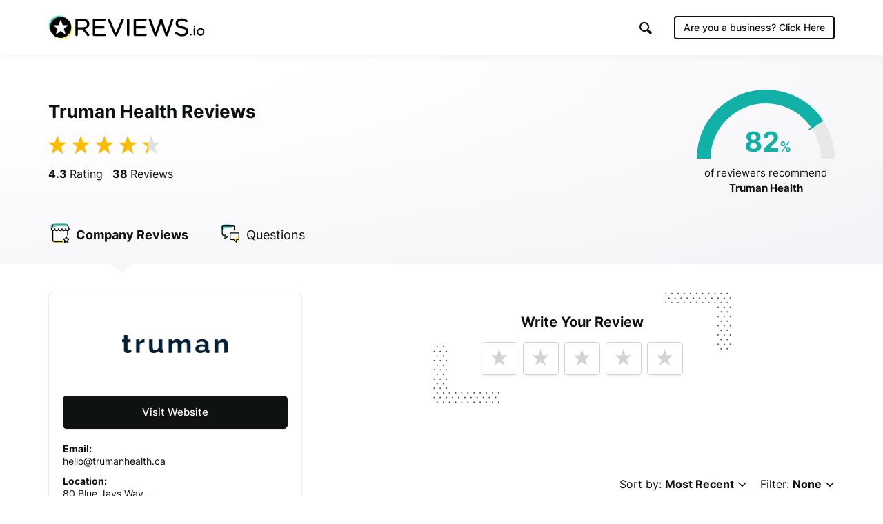

--- FILE ---
content_type: text/html; charset=UTF-8
request_url: https://www.reviews.io/company-reviews/store/truman-health
body_size: 25798
content:
<!DOCTYPE html>

<html lang="en">
    <head>
        <script>
            // Check lang on home page and redirect to German homepage
            if((window.location.pathname == '/' || window.location.pathname == '') && window.location.hostname.indexOf('ai.reviews.')==-1) {
                var language = window.navigator.userLanguage || window.navigator.language;
                if(language.includes('de')) {
                    window.location.href = '/de';
                }
            }
        </script>
        
                            
    <title>Truman Health Reviews - Read Reviews on Trumanhealth.ca Before You Buy  | www.trumanhealth.ca </title>
    <meta http-equiv="Content-Type" content="text/html; charset=utf-8">
    <meta name="viewport" content="width=device-width, initial-scale=1.0">
                <meta name="description" content="Truman Health has collected 38 reviews with an average score of 4.32. There are 31 customers that ❤ Truman Health, rating them as excellent."/>
            <meta name="twitter:description" content="Truman Health has collected 38 reviews with an average score of 4.32. There are 31 customers that ❤ Truman Health, rating them as excellent.">
    <meta property="og:description" content="Truman Health has collected 38 reviews with an average score of 4.32. There are 31 customers that ❤ Truman Health, rating them as excellent."/>
        <meta name="title" content=""/>
    <meta property="og:title" content="Truman Health Reviews - Read Reviews on Trumanhealth.ca Before You Buy  | www.trumanhealth.ca "/>
    <meta property="og:url" content="https://www.reviews.io/company-reviews/store/truman-health"/>

        <meta property="og:image" content="https://www.reviews.io/meta-image/truman-health?v=2026-01-22"/>
            <meta property="og:image:secure_url" content="https://www.reviews.io/meta-image/truman-health?v=2026-01-22"/>
                <meta property="og:image:width" content="1200"/>
    <meta property="og:image:height" content="630"/>
    <meta property="og:site_name" content="reviews.io"/>
    <meta name="twitter:card" content="summary_large_image">
    <meta name="twitter:site" content="@reviews_experts">
    <meta name="twitter:title" content="Truman Health Reviews - Read Reviews on Trumanhealth.ca Before You Buy  | www.trumanhealth.ca ">
        <meta name="twitter:image" content="https://www.reviews.io/meta-image/truman-health?v=2026-01-22"/>
        <meta name="google-site-verification" content="zV8bPWm8iJEpBm73y4LNsrm84ZfEAatpSQi1q5Sxjaw"/>
    <meta name="google-site-verification" content="mqVu3CqBYjmRBBai5t9EHCAg-TNSpx5rz7lXZNnMAwA" />
    <meta name="google-site-verification" content="oRUq8wvh9Ji-p5NMtZUEciUcKzhpKiEeuNK1JB9cqto" />
    <meta name="google-site-verification" content="7MURZ3nyE_SgN-A3nTF793Ik-824lZ-xOIxFLAR1q1A" />
    <meta name="facebook-domain-verification" content="4b1gn0ntbac9zz012iigjk9er8j7up" />


<script  src="https://widget.reviews.co.uk/instagram-photo-profile/dist.js?v=profile_page&x=5" type="text/javascript"></script>




        
            
            <link rel="next" href="https://www.reviews.io/company-reviews/store/truman-health/Qr"/>
        
            
        
                        
<!-- Favicons -->
<link rel="apple-touch-icon" sizes="180x180" href="https://assets.reviews.io/favicon/apple-touch-icon.png">
<link rel="icon" type="image/png" sizes="32x32" href="https://assets.reviews.io/favicon/favicon-32x32.png">
<link rel="icon" type="image/png" sizes="16x16" href="https://assets.reviews.io/favicon/favicon-16x16.png">
<link rel="manifest" href="https://assets.reviews.io/favicon/site.webmanifest">
<link rel="mask-icon" href="https://assets.reviews.io/favicon/safari-pinned-tab.svg" color="#5bbad5">
<link rel="shortcut icon" href="https://assets.reviews.io/favicon/favicon.ico">
<meta name="msapplication-TileColor" content="#ffffff">
<meta name="msapplication-config" content="https://assets.reviews.io/favicon/browserconfig.xml">
<meta name="theme-color" content="#ffffff">



<link rel="stylesheet"  type="text/css" media="screen" href="https://assets.reviews.io/iconfont/reviewsio-icons/style.css?v=2020-09-24">

<link  href="https://assets.reviews.io/css/store-page.css?aeb2d5fbaa81d54f901f5dd416ebc5e035a65ea4" rel="stylesheet" media="screen">

<link href="https://assets.reviews.io/fonts/gwebfonts/inter/inter.css" rel="stylesheet" media="print" onload="this.media='all'">


        <style>
            .pagination {
                margin: 40px 0px 40px 0px;
            }

            .pagination > li > a {
                text-decoration: none;
                background-color: #fff;
                color: #777;
                min-width: 40px;
            }

            .pagination > li > a:focus {
                background-color: #f0f0f0 !important;
            }

            .pagination > li > a:hover, .pagination>.active>a, .pagination>.active>a:focus, .pagination>.active>a:hover, .pagination>.active>span, .pagination>.active>span:focus, .pagination>.active>span:hover {
                background-color: #12cf6c !important;
                color: white;
                border: 1px solid #ddd;
                min-width: 40px;
            }

            .pagination>.disabled>a, .pagination>.disabled>a:focus, .pagination>.disabled>a:hover, .pagination>.disabled>span, .pagination>.disabled>span:focus, .pagination>.disabled>span:hover {
                color: #777;
                cursor: not-allowed;
                background-color: #f0f0f0;
                border: 1px solid #ddd;
                min-width: 40px;
            }
        </style>
    
        
                            <script>
        var photoPage = 0;
        var storeId = "2x3gK"
    </script>
    
<style>
    .grecaptcha-badge { visibility: hidden; }
</style>
<script src='https://www.google.com/recaptcha/api.js?render=6LfXZCkaAAAAAA6P92lEjjUSaoqB_tFkjJB_8G1A'></script>
<script>
    document.addEventListener('DOMContentLoaded', function () {
        grecaptcha.ready(function() {
            grecaptcha.execute('6LfXZCkaAAAAAA6P92lEjjUSaoqB_tFkjJB_8G1A', { action: 'company_page_load' }).then(token => {
                const response = document.getElementById('g-recaptcha-response-100000');
                if (response) {
                    response.setAttribute('aria-hidden', 'true');
                }
            });
        });
    });
    window.IGLOO = window.IGLOO || {
        "bbout_element_id" : "iovation_blackbox",
        "enable_rip" : true,
        "enable_flash" : false,
        "install_flash" : false,
        "loader" : {
            "version" : "general5"
        },
    };
</script>
<script async src="https://www.reviews.io/js/iovation/loader.js"></script>
<script async src="//cdn.jsdelivr.net/npm/@fingerprintjs/fingerprintjs@3/dist/fp.min.js"></script>
<script src="/cw-assets/js/store-page.js?id=9ab7b29c30e623df035b" ></script>

<script type="application/ld+json">
     { "@context" : "http://schema.org", "@type" : "LocalBusiness", "@id" : "https://www.reviews.io/company-reviews/store/truman-health", "name" : "Truman Health", "url" : "https://www.trumanhealth.ca/", "image": { "@type": "ImageObject", "url": "https://www.reviews.io/logo-image/truman-health", "width": 515, "height": 515 }, "aggregateRating" : { "@type" : "aggregateRating", "bestRating" : "5", "ratingValue" : "4.32", "worstRating" : "1", "reviewCount" : "38" } , "review": [ { "@type":"Review", "itemReviewed": { "@type":"Organization", "name":"Truman Health", "image":"https://www.reviews.io/logo-image/truman-health" }, "author": { "@type":"Person", "name":"RICHARD Glenn TANNER " }, "publisher": { "@type":"Organization", "name":"", "sameAs":"" }, "datePublished":"2021-12-30 01:02:46", "reviewBody":"Still have not received my Nov 18 prescription. Have since paid for a Dec one and have not received any tracking info. Can&#039;t get in touch with anyone that can help me.", "reviewRating": { "@type":"Rating", "bestRating":"5", "worstRating":"1", "ratingValue":"3" } } , { "@type":"Review", "itemReviewed": { "@type":"Organization", "name":"Truman Health", "image":"https://www.reviews.io/logo-image/truman-health" }, "author": { "@type":"Person", "name":"Martin " }, "publisher": { "@type":"Organization", "name":"", "sameAs":"" }, "datePublished":"2021-02-16 16:19:48", "reviewBody":"Shipments have been patchy with patchy communication on when shipments were made. Always about 6 weeks between deliveries for 28 day supplies. Cancelled by phone 2 months ago. They shipped again. Cancelled by email and received a confirmation, but again they just charged my credit card for another shipment. You are supposed to be able to cancel at any time. Very unhappy with my experience.", "reviewRating": { "@type":"Rating", "bestRating":"5", "worstRating":"1", "ratingValue":"2" } } , { "@type":"Review", "itemReviewed": { "@type":"Organization", "name":"Truman Health", "image":"https://www.reviews.io/logo-image/truman-health" }, "author": { "@type":"Person", "name":"Christian " }, "publisher": { "@type":"Organization", "name":"", "sameAs":"" }, "datePublished":"2020-12-29 15:03:24", "reviewBody":"Very good!", "reviewRating": { "@type":"Rating", "bestRating":"5", "worstRating":"1", "ratingValue":"5" } } , { "@type":"Review", "itemReviewed": { "@type":"Organization", "name":"Truman Health", "image":"https://www.reviews.io/logo-image/truman-health" }, "author": { "@type":"Person", "name":"Vincent " }, "publisher": { "@type":"Organization", "name":"", "sameAs":"" }, "datePublished":"2020-12-26 00:58:26", "reviewBody":"It&#039;s been good so far but it be nice to be shown more options of different medications soon as possible. Thank you.", "reviewRating": { "@type":"Rating", "bestRating":"5", "worstRating":"1", "ratingValue":"4" } } , { "@type":"Review", "itemReviewed": { "@type":"Organization", "name":"Truman Health", "image":"https://www.reviews.io/logo-image/truman-health" }, "author": { "@type":"Person", "name":"Richard " }, "publisher": { "@type":"Organization", "name":"", "sameAs":"" }, "datePublished":"2020-12-20 21:28:14", "reviewBody":"Great option if you can&#039;t get to a doctor.", "reviewRating": { "@type":"Rating", "bestRating":"5", "worstRating":"1", "ratingValue":"5" } } , { "@type":"Review", "itemReviewed": { "@type":"Organization", "name":"Truman Health", "image":"https://www.reviews.io/logo-image/truman-health" }, "author": { "@type":"Person", "name":"Mike " }, "publisher": { "@type":"Organization", "name":"", "sameAs":"" }, "datePublished":"2020-12-19 18:30:25", "reviewBody":"Ordering was ok, had an issue uploading govt ID. Disappointed that ads offer $30.00 off, only received $10 off. I ordered 3 months worth.", "reviewRating": { "@type":"Rating", "bestRating":"5", "worstRating":"1", "ratingValue":"3" } } , { "@type":"Review", "itemReviewed": { "@type":"Organization", "name":"Truman Health", "image":"https://www.reviews.io/logo-image/truman-health" }, "author": { "@type":"Person", "name":"Scott " }, "publisher": { "@type":"Organization", "name":"", "sameAs":"" }, "datePublished":"2020-12-18 23:51:46", "reviewBody":"Truman is a very helpful service. The customer service is excellent. I would highly recommend Truman. ", "reviewRating": { "@type":"Rating", "bestRating":"5", "worstRating":"1", "ratingValue":"5" } } , { "@type":"Review", "itemReviewed": { "@type":"Organization", "name":"Truman Health", "image":"https://www.reviews.io/logo-image/truman-health" }, "author": { "@type":"Person", "name":"Brian " }, "publisher": { "@type":"Organization", "name":"", "sameAs":"" }, "datePublished":"2020-12-18 23:23:16", "reviewBody":"In the world of online everything these days, I really tip my hat to Truman Very quick off the start and responsive to any inquiries, but I feel there could be some room to improve on being proactive/following up.", "reviewRating": { "@type":"Rating", "bestRating":"5", "worstRating":"1", "ratingValue":"4" } } , { "@type":"Review", "itemReviewed": { "@type":"Organization", "name":"Truman Health", "image":"https://www.reviews.io/logo-image/truman-health" }, "author": { "@type":"Person", "name":"Kamal " }, "publisher": { "@type":"Organization", "name":"", "sameAs":"" }, "datePublished":"2020-12-18 23:11:48", "reviewBody":"Good communication ", "reviewRating": { "@type":"Rating", "bestRating":"5", "worstRating":"1", "ratingValue":"5" } } , { "@type":"Review", "itemReviewed": { "@type":"Organization", "name":"Truman Health", "image":"https://www.reviews.io/logo-image/truman-health" }, "author": { "@type":"Person", "name":"Richard " }, "publisher": { "@type":"Organization", "name":"", "sameAs":"" }, "datePublished":"2020-12-18 21:58:19", "reviewBody":"The whole process is honestly great, the downfall ofnthe program, in my opinion is that you are tied to a subscription. Would be alot better if we were able to just purchase just 5, 10, 20, 25, 50 pills as a one time deal. I think you would sell more. Its all marketing, once you subject someone to a subscription they are more likely to end the process. Thanks for listening =) ", "reviewRating": { "@type":"Rating", "bestRating":"5", "worstRating":"1", "ratingValue":"3" } } , { "@type":"Review", "itemReviewed": { "@type":"Organization", "name":"Truman Health", "image":"https://www.reviews.io/logo-image/truman-health" }, "author": { "@type":"Person", "name":"John " }, "publisher": { "@type":"Organization", "name":"", "sameAs":"" }, "datePublished":"2020-12-18 21:47:05", "reviewBody":"I have experienced Great customer service Prompt delivery ", "reviewRating": { "@type":"Rating", "bestRating":"5", "worstRating":"1", "ratingValue":"5" } } , { "@type":"Review", "itemReviewed": { "@type":"Organization", "name":"Truman Health", "image":"https://www.reviews.io/logo-image/truman-health" }, "author": { "@type":"Person", "name":"Thomas " }, "publisher": { "@type":"Organization", "name":"", "sameAs":"" }, "datePublished":"2020-12-18 21:34:45", "reviewBody":"Fast delivery!", "reviewRating": { "@type":"Rating", "bestRating":"5", "worstRating":"1", "ratingValue":"5" } } , { "@type":"Review", "itemReviewed": { "@type":"Organization", "name":"Truman Health", "image":"https://www.reviews.io/logo-image/truman-health" }, "author": { "@type":"Person", "name":"Michael " }, "publisher": { "@type":"Organization", "name":"", "sameAs":"" }, "datePublished":"2020-12-18 21:27:42", "reviewBody":"After many tries with the dosage, 40 GR. worked better. Had an amazing orgasm with my partner. She enjoyed it just as much, after two hours of hot sweaty love making. ", "reviewRating": { "@type":"Rating", "bestRating":"5", "worstRating":"1", "ratingValue":"5" } } , { "@type":"Review", "itemReviewed": { "@type":"Organization", "name":"Truman Health", "image":"https://www.reviews.io/logo-image/truman-health" }, "author": { "@type":"Person", "name":"Edward " }, "publisher": { "@type":"Organization", "name":"", "sameAs":"" }, "datePublished":"2020-12-18 21:21:47", "reviewBody":"Was a little difficult to supply the government ID as I&#039;m not that technical. May be an issue for others. Tried both ED meds and found the blue pill was more like the original then the orange. Would not have re ordered the orange, Hope this helps.", "reviewRating": { "@type":"Rating", "bestRating":"5", "worstRating":"1", "ratingValue":"4" } } , { "@type":"Review", "itemReviewed": { "@type":"Organization", "name":"Truman Health", "image":"https://www.reviews.io/logo-image/truman-health" }, "author": { "@type":"Person", "name":"Han " }, "publisher": { "@type":"Organization", "name":"", "sameAs":"" }, "datePublished":"2020-12-18 21:02:14", "reviewBody":"Easy to order. The delivery came quick.", "reviewRating": { "@type":"Rating", "bestRating":"5", "worstRating":"1", "ratingValue":"5" } } , { "@type":"Review", "itemReviewed": { "@type":"Organization", "name":"Truman Health", "image":"https://www.reviews.io/logo-image/truman-health" }, "author": { "@type":"Person", "name":"David " }, "publisher": { "@type":"Organization", "name":"", "sameAs":"" }, "datePublished":"2020-12-18 20:55:37", "reviewBody":"Quick and easy, what more can you ask for?", "reviewRating": { "@type":"Rating", "bestRating":"5", "worstRating":"1", "ratingValue":"5" } } , { "@type":"Review", "itemReviewed": { "@type":"Organization", "name":"Truman Health", "image":"https://www.reviews.io/logo-image/truman-health" }, "author": { "@type":"Person", "name":"Wayne " }, "publisher": { "@type":"Organization", "name":"", "sameAs":"" }, "datePublished":"2020-12-18 20:49:27", "reviewBody":"The product is good.however it seems that one department doesn&#039;t know what the other is doing.my prescription was filled and yet they kept asking me to complete my intake form?and cant rate the 3 stars because it doesn&#039;t work?", "reviewRating": { "@type":"Rating", "bestRating":"5", "worstRating":"1", "ratingValue":"3" } } , { "@type":"Review", "itemReviewed": { "@type":"Organization", "name":"Truman Health", "image":"https://www.reviews.io/logo-image/truman-health" }, "author": { "@type":"Person", "name":"Ben " }, "publisher": { "@type":"Organization", "name":"", "sameAs":"" }, "datePublished":"2020-12-18 20:42:17", "reviewBody":"Service is excellent. I wasn&#039;t sure at first about effectiveness but very pleased now and have monthly subscription.", "reviewRating": { "@type":"Rating", "bestRating":"5", "worstRating":"1", "ratingValue":"4" } } , { "@type":"Review", "itemReviewed": { "@type":"Organization", "name":"Truman Health", "image":"https://www.reviews.io/logo-image/truman-health" }, "author": { "@type":"Person", "name":"Juan " }, "publisher": { "@type":"Organization", "name":"", "sameAs":"" }, "datePublished":"2020-12-18 20:30:20", "reviewBody":"Excellent service. The medication works great. I am waiting for my next batch arriving next week! Thanks Truman! ", "reviewRating": { "@type":"Rating", "bestRating":"5", "worstRating":"1", "ratingValue":"5" } } , { "@type":"Review", "itemReviewed": { "@type":"Organization", "name":"Truman Health", "image":"https://www.reviews.io/logo-image/truman-health" }, "author": { "@type":"Person", "name":"Tim " }, "publisher": { "@type":"Organization", "name":"", "sameAs":"" }, "datePublished":"2020-11-22 17:05:27", "reviewBody":"Very easy service to setup. Medication arrives on time. My only concern was signing up for monthly delivery. However I shouldn&#039;t have been worried as it was easy to put the order on hold for a month. So all said I would highly recommend the service.", "reviewRating": { "@type":"Rating", "bestRating":"5", "worstRating":"1", "ratingValue":"4" } } ] } 
</script>
<script>
    var store_id = 519654;

    var store_url_key = 'truman-health';

    var __debug = 0;

    var api = 'https://api.reviews.io';

</script>
        <script>
            var __debug = 0;
        </script>
            
    

        <link rel="manifest" href="/manifest.json" />

        
                    <script src="https://cdn.onesignal.com/sdks/OneSignalSDK.js" async=""></script>
            <script>
                var OneSignal = window.OneSignal || [];
                OneSignal.push(function() {
                  OneSignal.init({
                    appId: "1bbae90d-9d58-421d-8326-eaa6ea667fe4",
                    autoRegister: false,
                    notifyButton: {
                      enable: false,
                    },
                    displayPredicate: function() {
                        return false;
                    }
                  });
                });
              </script>
        
        
                                
<!--  START GOOGLE TAG MANAGER  -->

<!-- Google Tag Manager -->
<script>(function(w,d,s,l,i){w[l]=w[l]||[];w[l].push({'gtm.start':
new Date().getTime(),event:'gtm.js'});var f=d.getElementsByTagName(s)[0],
j=d.createElement(s),dl=l!='dataLayer'?'&l='+l:'';j.async=true;j.src=
'https://www.googletagmanager.com/gtm.js?id='+i+dl;f.parentNode.insertBefore(j,f);
})(window,document,'script','dataLayer','GTM-MT52C3C');</script>
<!-- End Google Tag Manager -->

        
    </head>

    <body >

        
                                
<!-- Google Tag Manager (noscript) -->
<noscript><iframe src="https://www.googletagmanager.com/ns.html?id=GTM-MT52C3C"
height="0" width="0" style="display:none;visibility:hidden"></iframe></noscript>
<!-- End Google Tag Manager (noscript) -->

        
        
                            <div class="TopHeader TopHeader--b2c ">
        <div class="TopHeader__inner">

            <div class="TopHeader__logo">
                <a href="https://www.reviews.io" class='logo__link' >
                    <img src="https://assets.reviews.io/img/all-global-assets/logo/reviewsio-logo.svg" alt="REVIEWS.io logo" class='logo__img logo__img--desktop'/>
                    <img src="https://assets.reviews.io/img/all-global-assets/logo/reviewsio-logo--minimised.svg" alt="REVIEWS.io logo" class='logo__img logo__img--mobile'/>
                </a>
            </div>

            
                <div class="TopHeader__search TopHeader__search--minimisable TopHeader__search--largeVersion js-search-inputfield">
                    <div class="TopHeader__search__inner Search">
                        <form method="get" action="https://www.reviews.io/search/">
                            <label for="searchInput" aria-label="Search for companies" style="position:absolute;"></label>
                            <input id="searchInput" type="search" name="search" class="search__field" role="searchbox" autocomplete="off" aria-hidden="true" tabindex="-1" placeholder="Search for Companies">
                        </form>
                        <div class="SearchResults">
                        </div>

                        <div class="searchField__icon searchField__icon--search">
                            <i class="ricon-magnifying-glass" role="search" ></i>
                        </div>
                        <div class="searchField__icon searchField__icon--close js-hide-search-inputfield">
                            <i class="ricon-thin-close"></i>
                        </div>
                    </div>
                </div>

                <div class="TopHeader__right">
                    <div class="TopHeader__buttons">
                        
                        <style>
                            a.TopHeader__buttons__btn.TopHeader__buttons__btn--getstartedBtn.TopHeader__buttons__btn--getstartedBtn--b2c:focus {
                                padding: 10px;
                            }

                            .ricon-magnifying-glass:focus-visible {
                                border: 2px solid black;
                                outline: none;
                            }

                            .TopHeader .TopHeader__search-trigger .trigger__icon {
                                display: inline;
                            }
                        </style>

                                                    <a href="https://dash.reviews.io/login" class="TopHeader__buttons__btn TopHeader__buttons__btn--loginBtn">
                                Login
                            </a>

                            <div class="TopHeader__buttons__btn TopHeader__buttons__btn--searchTrigger js-show-search-inputfield">
                                <div class="TopHeader__search-trigger">
                                    <i class="ricon-magnifying-glass trigger__icon" role="button" aria-label="Search" tabindex="0"></i>
                                </div>
                            </div>

                            <a href="#" class="TopHeader__buttons__btn TopHeader__buttons__btn--getstartedBtn TopHeader__buttons__btn--getstartedBtn--b2b js-open-signuppopup-free">
                                Start Free Trial
                            </a>

                            <a href="https://www.reviews.io/business-solutions" class="TopHeader__buttons__btn TopHeader__buttons__btn--getstartedBtn TopHeader__buttons__btn--getstartedBtn--b2c">
                                Are you a business? <span class="hiddenLaptop">Click Here</span>
                            </a>

                        
                                                    <div  class="TopHeader__buttons__btn TopHeader__buttons__btn--menuBtn js-show-mobileNavigation" aria-hidden="true" tabindex="-1">
                                <span class="menuBtn__icon">
                                    <span class="icon__line icon__line--one"></span>
                                    <span class="icon__line icon__line--two"></span>
                                    <span class="icon__line icon__line--three"></span>
                                </span>
                            </div>
                                            </div>
                </div>
            



                            <div class="MobileNavigation js-mobileNavigation" >

                    <button type="button" class="MobileNavigation__closeBtn"
                        aria-hidden="true"
                        tabindex="-1"
                        aria-label="Close menu"
                    >
                        <i class="icon-negative-3-01"></i>
                    </button>

                    <div class="MobileNavigation__list">
                        <div class="list__group">
                            <div class="list__item list__item--showOnB2C">
                                <a href="https://www.reviews.io/business-solutions"
                                    class="Button Button--sm Button--outline Button--outline--light Button--fw-phone-md"
                                    aria-hidden="true"
                                    tabindex="-1"
                                >
                                    Are you a business?
                                </a>
                            </div>

                                                    </div>

                                                <div class="list__group">

                            <a href="https://www.reviews.io/front/termsconditions"
                                class="list__item"
                                aria-hidden="true"
                                tabindex="-1"
                            >
                                <div class="TextBody TextBody--xxs TextBody--light">
                                    Terms &amp; Conditions
                                </div>
                            </a>
                            <a href="https://www.reviews.io/front/user-privacy-policy"
                                class="list__item"
                                aria-hidden="true"
                                tabindex="-1"
                            >
                                <div class="TextBody TextBody--xxs TextBody--light">
                                    User Privacy Policy
                                </div>
                            </a>
                            <a href="https://www.reviews.io/front/business-user-privacy-policy"
                                class="list__item"
                                aria-hidden="true"
                                tabindex="-1"
                            >
                                <div class="TextBody TextBody--xxs TextBody--light">
                                    Business User Privacy Policy
                                </div>
                            </a>
                            <a href="https://www.reviews.io/front/data-protection"
                                class="list__item"
                                aria-hidden="true"
                                tabindex="-1"
                            >
                                <div class="TextBody TextBody--xxs TextBody--light">
                                    Data Protection
                                </div>
                            </a>
                            <a href="https://www.reviews.io/front/data-request"
                                class="list__item"
                                aria-hidden="true"
                                tabindex="-1"
                            >
                                <div class="TextBody TextBody--xxs TextBody--light">
                                    Data Request
                                </div>
                            </a>

                        </div>

                        
                    </div>

                </div>
                    </div>
    </div>




        
                
            
                    <iframe src='//collector.reviews.io/truman-health/track?u=%2Fcompany-reviews%2Fstore%2Ftruman-health' height=0 width=0 style='border:0px;width:0px;height:0px;opacity:0'></iframe>
        <img src='/reporting/on-business/519654.gif' style="position:absolute; visibility:hidden" alt=''/>

    <!--         <div class="FormModal FormModal--fullscreen  FormModal--coloured" id='rmarket_popup'>
        </div>
     -->

    <div class='StorePage ' >

        
        
            <div class="StorePage__header    ">
    <div class="header__inner">
        <div class="header__row">
            <div class="header__left">
                <div class="header__ratingText">
                                            <h1 class="TextHeading TextHeading--md">
            Truman Health Reviews
        </h1>
                        
                    <div class="header__statistics">
                                                                                    <span class="statistics__starRating">
        <div class="Rating Rating--xxlg ">
    <div class="Rating__stars u-marginBottom--none">
                    <i class="stars__icon ricon-percentage-star--100 stars__icon--100"></i>
                    <i class="stars__icon ricon-percentage-star--100 stars__icon--100"></i>
                    <i class="stars__icon ricon-percentage-star--100 stars__icon--100"></i>
                    <i class="stars__icon ricon-percentage-star--100 stars__icon--100"></i>
                    <i class="stars__icon ricon-percentage-star--100  stars__icon--25"></i>
        </div>
</div>    </span>

<span class="statistics__totalReviews">
            <span class="TextBody TextBody--sm TextBody--inline js-reviewsio-avg-rating">
            <strong>
                4.3
             </strong>
            Rating
        </span>

        <span class="TextBody TextBody--sm TextBody--inline js-reviewsio-review-count">
            <strong>
                38
            </strong>
            Reviews
        </span>

    
    <style>
        label#pushNotificationContainer:focus {
            outline: 2px solid black;
            padding: 0;
            border-radius: 100px;
            border: 0;
        }
    </style>
            <label id='pushNotificationContainer' style='display:none;' for="reviewNotifications" aria-label="Toggle to receive notifications for new reviews" class="ToggleButton ToggleButton--withRightIcon" role="button" aria-pressed="false" tabindex="0" tooltip="Click this toggle to be notified about new reviews. We promise not to send you unrelated messages." tooltip-position="top" tooltip-align="left" tooltip-size="280" tooltip-align="left">
            <input id="reviewNotifications" class='notification-slider' type="checkbox" tabindex="0">

            <div class="ToggleButton__inner">
                <div class="ToggleButton__circle">
                </div>

                <div class="ToggleButton__base">
                </div>
            </div>
            <i class="icon-bell ToggleButton__icon"></i>
        </label>
        

</span>
                                                                        </div>
                </div>
            </div>

            <div class="header__right">


                                    <style>
    .HalfDoughnutChart__container .arc{
        -webkit-transform: rotate(147deg) !important;
        -moz-transform: rotate(147deg) !important;
        -ms-transform: rotate(147deg) !important;
        -o-transform: rotate(147deg) !important;
            border-color: #11B1A7;
        }

    .HalfDoughnutChart__container .arc:after{
        content: '';
        position: absolute;
        left:  -40px;
        top: 5px;
    }

    .HalfDoughnutChart__container .arc:before{
            background-color: #11B1A7;
        }

    .HalfDoughnutChart__container  .arc + .score .TextHeading{
            color: #11B1A7 !important;
        }
</style>

<div class="HalfDoughnutChart">
     <div class="HalfDoughnutChart__container">
         <div class="arc" data-value="82">
         </div>
         <span class="score">
             <span class="TextHeading TextHeading--lg TextHeading--inline ">
                 82
             </span>
             <span class="TextHeading TextHeading--sm TextHeading--inline ">
                 %
             </span>
         </span>
     </div>

     <div class="HalfDoughnutChart__description">
         <span class="TextBody TextBody--xs TextBody--inline  u-textCenter--all">
             of reviewers recommend
             <strong>
                 Truman Health
             </strong>
         </span>
     </div>
 </div>

                            </div>
        </div>

        <div class="header__row header__row--tabs">
    <div class='header__tabs'>
                                    <a class='header__tab js-tab-company ' href="https://www.reviews.io/company-reviews/store/truman-health">
                    <img src="https://assets.reviews.io/img/all-global-assets/icons/icon-company-reviews--sm--colour.svg " alt="" class="tab__icon"/>
                    <span class="TextBody TextBody--sm">
                                                    <span class="mobileBlock">
                                                                    Company
                                                            </span>

                                                            <span class="hideOnMobile">
                                    Reviews
                                </span>
                                                    
                         
                    </span>
                </a>
                                                                    <a class='header__tab js-tab-questions-answers ' href="https://www.reviews.io/company-reviews/store/truman-health/questions-and-answers">
                    <img src="https://assets.reviews.io/img/all-global-assets/icons/icon-questions-answers--sm--colour.svg " alt="" class="tab__icon"/>
                    <span class="TextBody TextBody--sm">
                                                    <span class="mobileBlock">
                                                                    Questions
                                                            </span>

                                                    
                         
                    </span>
                </a>
                                                                                    </div>
</div>

<script>
    var _curUrl =  location.toString().replace(location.search, "");
    if (_curUrl.indexOf('/product-reviews/')!=-1) {
        _curUrl = 'https://www.reviews.io/product-reviews/store/truman-health';
    }

    function showActiveJSView(view) {
        $('.js-mobileView').addClass('isHidden');
                                                                                                                if (view != "metrics") {
                $('.js-metricsView').removeClass('isActive');
                $('.js-metricsView').addClass('isHidden');
            }
                                            if (view != "info") {
                $('.js-infoView').removeClass('isActive');
                $('.js-infoView').addClass('isHidden');
            }
                            $('.js-' + view + 'View').removeClass('isHidden');
        $('.js-' + view + 'View').addClass('isActive');
    }


</script>
    </div>
</div>

        <div class="StorePage__content">
            <div class="content__inner">

                <div class="content__left">
                        
    <div class="MobileView js-mobileView js-infoView isHidden">
                    </div>
    

    
    

            <div class="MobileView js-mobileView js-infoView">
            <div class="PanelCard">

                <div class="LogoComponent">
        <div class="LogoComponent__inner">
            <img loading="lazy" class="LogoComponent__image "
                 src='https://d1011j0lbv5k1u.cloudfront.net/assets/store-519654/519654-logo-1605553190.png'

                                   alt="Read Truman Health Reviews"
                 onerror="$(this).hide();"
                             />
        </div>
    </div>

                


                                    <a class="Button Button--md Button--primary Button--fullwidth" rel="nofollow" href="https://www.reviews.io/exit/519654" target="_blank">
                        <span class="Button__text">
                            Visit Website
                        </span>
                    </a>
                



                                    
                                            <h3 id="company-email" class="TextHeading TextHeading--xxxs u-marginBottom--none">
                            Email:
                        </h3>
                        <p class="TextBody TextBody--xxs u-wordBreak--wordBreak">
                            hello@trumanhealth.ca
                        </p>
                    
                    
                                                    <h3 id="company-location" class="TextHeading TextHeading--xxxs u-marginBottom--none">
                                Location:
                            </h3>
                            <p class="TextBody TextBody--xxs">
                                80 Blue Jays Way, , 
                                                                                            </p>
                        
                                            
                
            </div>
        </div>
    

                                        <div class="js-storepage-side-content-end" style="height:1px;"></div>

                    <script>
                        var div_top = $('.js-storepage-side-content-end').offset().top;

                        $(window).resize(function() {
                            div_top = $('.js-storepage-side-content-end').offset().top;
                        });



                        function makePanelSticky() {
                            var window_top = $(window).scrollTop();
                            var buff = -20;

                            if (!$('.js-metricsView').hasClass('isSticky') && (window_top + buff >= div_top)) {
                                $('.js-metricsView').addClass('isSticky');
                            }

                            if ($('.js-metricsView').hasClass('isSticky') && (window_top + buff < div_top)) {
                                $('.js-metricsView').removeClass('isSticky');
                            }
                        }
                        $(window).scroll(makePanelSticky);
                    </script>
                    
                </div>

                <div class='content__right'>
                                <style>
    a.WriteReviewStars__star[rel="nofollow"]:focus {
        border: 2px solid black;
    }
</style>

<div class="WriteReviewStars-container">
    <!--Form is disabled Overlay -->
    <div id="formOverlay" style="display: none; position: absolute; background-color:rgba(255, 255, 255, 0.67); left:0; top:0; width: 100%; height: 100%; z-index:20;"></div>
    <!--- /formoverlay -->

    <div class="WriteReviewStars">
        <div class="WRS__inner">
            <div class="WRS__buttons">
                <p class="TextHeading TextHeading--sm">
                                            Write Your review
                                    </p>

                                    <a rel="nofollow" data-rating='1' class="WriteReviewStars__star" role="button" aria-label="Leave a 1 star review" tabindex="0">
                        <i class="icon-full-star-01 star__icon"></i>
                    </a>
                                    <a rel="nofollow" data-rating='2' class="WriteReviewStars__star" role="button" aria-label="Leave a 2 star review" tabindex="0">
                        <i class="icon-full-star-01 star__icon"></i>
                    </a>
                                    <a rel="nofollow" data-rating='3' class="WriteReviewStars__star" role="button" aria-label="Leave a 3 star review" tabindex="0">
                        <i class="icon-full-star-01 star__icon"></i>
                    </a>
                                    <a rel="nofollow" data-rating='4' class="WriteReviewStars__star" role="button" aria-label="Leave a 4 star review" tabindex="0">
                        <i class="icon-full-star-01 star__icon"></i>
                    </a>
                                    <a rel="nofollow" data-rating='5' class="WriteReviewStars__star" role="button" aria-label="Leave a 5 star review" tabindex="0">
                        <i class="icon-full-star-01 star__icon"></i>
                    </a>
                            </div>
            <div class="WRS__shapes">
                <picture>
                    <source type="image/webp" srcset="https://assets.reviews.io/img/all-global-assets/pages/business-solutions/shape__bottomlhs-corner--dots.webp 1x, https://assets.reviews.io/img/all-global-assets/pages/business-solutions/shape__bottomlhs-corner--dots@2x.webp 2x">
                    <source type="image/png" srcset="https://assets.reviews.io/img/all-global-assets/pages/business-solutions/shape__bottomlhs-corner--dots.png 1x, https://assets.reviews.io/img/all-global-assets/pages/business-solutions/shape__bottomlhs-corner--dots@2x.png 2x">
                    <img loading="lazy" class="shapes__image shapes__image--left" alt="" src="https://assets.reviews.io/img/all-global-assets/pages/business-solutions/shape__bottomlhs-corner--dots.png">
                </picture>
                <picture>
                    <source type="image/webp" srcset="https://assets.reviews.io/img/all-global-assets/pages/business-solutions/shape__bottomlhs-corner--dots.webp 1x, https://assets.reviews.io/img/all-global-assets/pages/business-solutions/shape__bottomlhs-corner--dots@2x.webp 2x">
                    <source type="image/png" srcset="https://assets.reviews.io/img/all-global-assets/pages/business-solutions/shape__bottomlhs-corner--dots.png 1x, https://assets.reviews.io/img/all-global-assets/pages/business-solutions/shape__bottomlhs-corner--dots@2x.png 2x">
                    <img loading="lazy" class="shapes__image shapes__image--right" alt="" src="https://assets.reviews.io/img/all-global-assets/pages/business-solutions/shape__bottomlhs-corner--dots.png">
                </picture>
            </div>
        </div>
    </div>

    <style>
    form input:focus,
        form select:focus,
        form textarea:focus,
        form button:focus,
        form a:focus {
            border-color: black !important;
        }
</style>
<form class="WriteReviewForm  " onsubmit="event.preventDefault();" aria-hidden="true">
    <input type="hidden" name="iovation_blackbox" id="iovation_blackbox" aria-hidden="true" tabindex="-1"/>
    <div class="WriteReviewForm__inner">
        <div class="WriteReviewForm__list">
            <div class="WriteReviewForm__item">
                <div id="commentsLabel" class="WriteReviewForm__heading">
                    Tell us how
                    <strong>Truman Health</strong>
                    made you happy
                </div>

                <div class="WriteReviewForm__subheading">
                                    </div>
                <textarea id="comments" class="WriteReviewForm__textarea" required minlength="10" aria-labelledby="commentsLabel commentscount" aria-hidden="true" tabindex="-1"></textarea>
                <div id="commentscount" class="WriteReviewForm__smalltext">
                    Minimum 10 characters
                </div>
                <div id="review_error_comment_output" class="pull-left" style="color: #c70606; font-size: 11px;"></div>
            </div>



            <div id="reviewQuestions"></div>
                                        <div class="WriteReviewForm__item">
                    <div id="uploadPhotoInputLabel" class="WriteReviewForm__heading">
                        Would you like to add a photos or videos?
                    </div>
                    <div class="WriteReviewForm__subheading">
                        Strengthen your review by uploading photos &amp; videos.
                    </div>
                    <style>
        .MediaUploader--bordered:focus-within {
            border-color: black;
        }
    </style>
    <div class="MediaUploader MediaUploader--bordered" id='dropContainer'>
        <input class="MediaUploader__input" type="file" multiple id="uploadReviewFiles" accept="image/*,video/*" title="Drag files here or browse" aria-labelledby="uploadPhotoInputLabel"
               onchange="var upload = new ReviewsFileUploader(); upload.init(this.files, '2x3gK', 268435456);" aria-hidden="true" tabindex="-1">
        <input type="hidden" id="uploaded" value="" aria-hidden="true" tabindex="-1">
        <div class="flex-row flex-middle-xxs">
            <div class="flex-col-xxs-12 flex-col-sm-4 u-textCenter--all u-pointerEvents--none">
                <picture>
                    <source type="image/png" srcset="https://assets.reviews.io/img/all-global-assets/pages/store-page/mediauploader__icon--photo.png 1x, https://assets.reviews.io/img/all-global-assets/pages/store-page/mediauploader__icon--photo@2x.png 2x">
                    <img loading="lazy"  class="MediaUploader__icon MediaUploader__icon--photo" alt="media upload photo icon" src="https://assets.reviews.io/img/all-global-assets/pages/store-page/mediauploader__icon--photo.png">
                </picture>
                <picture>
                    <source type="image/png" srcset="https://assets.reviews.io/img/all-global-assets/pages/store-page/mediauploader__icon--video.png 1x, https://assets.reviews.io/img/all-global-assets/pages/store-page/mediauploader__icon--video@2x.png 2x">
                    <img loading="lazy" class="MediaUploader__icon MediaUploader__icon--video" alt="media upload video icon" src="https://assets.reviews.io/img/all-global-assets/pages/store-page/mediauploader__icon--video.png">
                </picture>
            </div>
            <div class="flex-col-xxs-12 flex-col-sm-8">
                <div class="MediaUploader__heading TextHeading TextHeading--xxs u-marginBottom--none">
                    Drag files here or <span style="text-decoration:underline;">browse</span>
                </div>
                <div class="MediaUploader__subheading TextHeading TextHeading--xxxxs u-marginBottom--none">
                    (Supported files: jpg, png, mpeg, ogg, mp4 &amp; webm)
                </div>
                <div id="MediaUploader__list">
                    <div id="ProgressBar"></div>
                </div>
            </div>
        </div>
    </div>
    <div id="review_error_file_type" class="pull-left" style="color: #c70606; font-size: 11px; display: none">* One or more of these files was not uploaded due to an invalid file type.</div>
    <div id="review_error_file_size" class="pull-left" style="color: #c70606; font-size: 11px; display: none">
        * File size is too large (Max: 256 MB).
    </div>
<div id="review_error_upload_fail" class="pull-left" style="color: #c70606; font-size: 11px; display: none">
    * We could not upload one of your files, please try again later or contact support.
</div>
                </div>
            
            <div class="WriteReviewForm__item">
                <div id="nameInputLabel" class="WriteReviewForm__heading">
                    What&#039;s your name?
                </div>
                                  <input required id="name" type="text" class="WriteReviewForm__input" aria-labelledby="nameInputLabel" aria-hidden="true" tabindex="-1">
                                <div id="review_error_name_output" class="pull-left" style="color: #c70606; font-size: 11px;"></div>
            </div>

            <div class="WriteReviewForm__item">
                <div id="emailInputLabel" class="WriteReviewForm__heading">
                    Whats your email?
                </div>
                <div id="emailInputSubheadingLabel" class="WriteReviewForm__subheading">
                    We need your email address to verify that your review is genuine
                </div>
                <input id="email" type="email" class="WriteReviewForm__input" required aria-labelledby="emailInputLabel emailInputSubheadingLabel" aria-hidden="true" tabindex="-1">
                <div class="WriteReviewForm__smalltext">
                    Please note that we may share your email with the company to verify your order.
                </div>
                <div id="review_error_email_output" class="pull-left" style="color: #c70606; font-size: 11px;"></div>
            </div>
        </div>

        <div class="WriteReviewForm__footer">
            <button id="submitReview" class="Button Button--md Button--primary Button--fw-phone-md" onclick="createReview(false)" aria-hidden="true" tabindex="-1">
                <div id="review_submit_loading" class="ruk_loading pull-left" style="height: 14px; width: 14px; margin-right: 15px; display: none;"></div>
                Submit Review
            </button>

            <div id="review_error_main_output" class="pull-left" style="color: #c70606; font-size: 13px;"></div>

            <div style="font-size: 11px; padding: 10px; color: #757575; text-align: center;padding-bottom:20px;">
                You will be contacted by email to verify your review.<br/>
                By submitting your review you agree to the REVIEWS.io <a href="/front/termsconditions" aria-hidden="true" tabindex="-1">terms &amp; conditions</a>.<br/>
                This site is protected by reCAPTCHA and the Google <a href="https://policies.google.com/privacy" aria-hidden="true" tabindex="-1">Privacy Policy</a> and <a href="https://policies.google.com/terms" aria-hidden="true" tabindex="-1">Terms of Service</a> apply. 
            </div>
        </div>

    </div>
</form>
<script async defer language='javascript' src='/profile-script/2x3gK?lang=en'></script>

</div>
    
    <link  rel="preload" href="https://widget.reviews.co.uk/instagram-photo-profile/host-styles/dist.css?v=4" as="style" onload='this.rel="stylesheet"' />
    <style>
        .ReviewFilters__filter.TextHeading.TextHeading--xxs:focus {
            border: 2px solid black;
            outline: none;
            padding: 4px;
        }
    </style>

            <div id="media-vue-container">
        <input type='hidden' id='instaEndpoint' value='/company-reviews/gallery/2x3gK/1'/>

        <div class="PhotoVideoGallery">
            <div class="PhotoVideoGallery__list isActive" id='instaPhotoGallery'>
                            </div>

                    </div>

        <div class="VideoGalleryElement">
            <div class="VideoGalleryElement__list u-marginBottom--xs">
                <style>
    .VideoGalleryElement .VideoGalleryElement__list .list__item a:focus .item__inner {
        border: 2px solid white;
        outline: 2px solid black;
    }


    
</style>
            </div>
            <div class="VideoGalleryElement__controls u-textRight--all u-marginBottom--md">
                <div class="IconButton IconButton--xxlg IconButton--left" tooltip="Scroll videos left" tooltip-size="140" tooltip-fontsize="xxxxs" tooltip-position="top" tooltip-enable="false">
                    <i class="ricon-thin-arrow--left IconButton__icon"></i>
                </div>
                <div class="IconButton IconButton--xxlg IconButton--right" tooltip="Scroll videos right" tooltip-size="140" tooltip-fontsize="xxxxs" tooltip-position="top" tooltip-enable="false">
                    <i class="ricon-thin-arrow--right IconButton__icon"></i>
                </div>
            </div>
        </div>

        <div class="GlobalModal" id='instaModal'>
            <link rel="stylesheet" href="https://assets.reviews.io/iconfont/legacy/revsglobal-pr-mod/style.css?_t=20240411">
            <div class="GlobalModal__backdrop"></div>
            <div class="GlobalModal__dialog GlobalModal__dialog--width960">
                <div class="flex-row u-flexAlignItems--stretch">
                    <div class="flex-col-xxs-12 flex-col-sm-6 u-displayFlex u-justifyContent--center u-flexAlignItems--center">

                        <div class='ImageContainer'>
                            <img src="" alt="">
                        </div>

                        <div class="VideoPlayer">
                            <video src="" autoplay="true" controls="true">
                                <source src="">
                                <span class="TextHeading TextHeading--xxxs u-textCenter--all">
                                    Your browser does not support embedded videos.
                                </span>
                            </video>
                        </div>
                    </div>
                    <div class="flex-col-xxs-12 flex-col-sm-6">
                        <div class="dialog__inner dialog__inner--spaceBetween">
                            <div>
                                <div class="flex-row  u-marginTop--md u-marginBottom--md">
                                    <div class="flex-col-xxs-6 u-textLeft--all u-paddingLeft--none">
                                        <button type="button" class="controls__button js-insta-prev" aria-hidden="true" tabindex="-1" aria-label="Previous image">
                                            <i class="ruk-icon-line-arrow--left button__icon"></i>
                                        </button>
                                        <button type="button" class="controls__button js-insta-next" aria-hidden="true" tabindex="-1" aria-label="Next image">
                                            <i class="ruk-icon-line-arrow--right button__icon"></i>
                                        </button>
                                    </div>
                                    <div class="flex-col-xxs-6 u-textRight--all u-paddingRight--none">
                                        <button type="button" class="controls__button js-insta-close" aria-hidden="true" tabindex="-1" aria-label="Close">
                                            <i class="ruk-icon-line-cross button__icon"></i>
                                        </button>
                                    </div>
                                </div>

                                
                                <div class="u-textLeft--all u-marginBottom--sm">
                                    <div class="TextHeading TextHeading--xxs TextHeading--inline u-marginRight--sm js-username">
                                        Anonymous
                                    </div>

                                    <div class="RatingStars RatingStars--inline">
                                        <div class="RatingStars__stars js-stars">

                                        </div>
                                    </div>
                                </div>

                                <div class="TextBody TextBody--xxs js-caption">
                                </div>

                                                                <div class="GlobalLoader"></div>
                            </div>

                            <div>
                                <div class="u-hr u-hr--margin-sm"></div>
                                <div class="TextHeading TextHeading--xxxxs u-textCenter--all u-marginBottom--md">
                                    <span class='js-username'>Anonymous</span>&nbsp; // <span class='js-date'>01/01/2019</span>
                                </div>

                                <div class="u-textCenter--all u-marginBottom--md shareSection">
                                                                        <button type="button" class="controls__button u-marginLeft--xs u-marginRight--xs facebookShare" aria-hidden="true" tabindex="-1" aria-label="Share on Facebook">
                                        <i class="ruk-icon-line-facebook button__icon button__icon--sm"></i>
                                    </button>
                                    <a href="mailto:" class="controls__button u-marginLeft--xs u-marginRight--xs mailTo" aria-hidden="true" tabindex="-1">
                                        <i class="ruk-icon-line-email button__icon button__icon--sm button__icon--email"></i>
                                    </a>
                                    <button type="button" class="controls__button u-marginLeft--xs u-marginRight--xs twitterShare" aria-hidden="true" tabindex="-1" aria-label="Share on Twitter">
                                        <i class="ruk-icon-twitter-1-01 button__icon button__icon--sm"></i>
                                    </button>
                                    <button type="button" class="controls__button u-marginLeft--xs u-marginRight--xs pinterest" aria-hidden="true" tabindex="-1" aria-label="Share on Pinterest">
                                        <i class="ruk-icon-line-pinterest button__icon button__icon--sm"></i>
                                    </button>
                                    <a href="#" target="_blank" class="controls__button u-marginLeft--xs u-marginRight--xs shareLink" aria-hidden="true" tabindex="-1">
                                        <i class="ruk-icon-link button__icon button__icon--sm"></i>
                                    </a>
                                </div>
                            </div>
                        </div>
                    </div>
                </div>
            </div>
        </div>
    </div>
    <div class="u-textCenter--all u-marginTop--lg u-marginBottom--lg">
    <div class="StarLoader StarLoader--dark StarLoader--autoHeight isActive">
        <svg class="StarLoader__svg" version="1.1" xmlns="http://www.w3.org/2000/svg" xmlns:xlink="http://www.w3.org/1999/xlink" x="0px" y="0px" viewBox="0 0 200 200" style="enable-background:new 0 0 200 200;" xml:space="preserve">
            <g>
                <circle class="outer" cx="100" cy="100" r="95"></circle>
                <path class="outer" d="M100.2,6C47.8,6,5.4,48.5,5.4,100.8s42.5,94.8,94.8,94.8s94.8-42.5,94.8-94.8S152.5,6,100.2,6z M100.2,185.7 		c-46.9,0-84.8-38-84.8-84.8S53.3,16,100.2,16S185,54,185,100.8S147,185.7,100.2,185.7z"></path>
                <path class="inner" d="M9.085,8.778L10.887,5.175C11.196,4.56 11.944,4.313 12.56,4.622C12.798,4.743 12.993,4.937 13.113,5.178L14.915,8.78L18.322,9.121C19.006,9.188 19.507,9.797 19.44,10.481C19.411,10.771 19.284,11.039 19.081,11.24L16.24,14.08L17.293,17.939C17.473,18.604 17.08,19.286 16.418,19.466C16.125,19.545 15.812,19.515 15.537,19.379L12,17.61L8.464,19.381C7.849,19.687 7.101,19.437 6.795,18.821C6.659,18.547 6.628,18.235 6.708,17.941L7.76,14.08L4.919,11.238C4.433,10.752 4.433,9.964 4.919,9.478C5.122,9.275 5.392,9.147 5.676,9.119L9.085,8.778ZM11.999,6.351L10.258,9.833C10.141,10.066 9.913,10.224 9.654,10.25L6.407,10.575L9.148,13.316C9.341,13.509 9.415,13.791 9.344,14.054L8.338,17.743L11.66,16.08C11.874,15.973 12.126,15.973 12.34,16.08L15.663,17.742L14.656,14.054C14.584,13.791 14.659,13.509 14.852,13.316L17.593,10.577L14.346,10.252C14.087,10.226 13.859,10.068 13.742,9.835L11.999,6.351Z"></path>
            </g>
        </svg>
    </div>
</div>    
    
            <div class="ReviewFilters">
            
                            <span class="ReviewFilters__filter TextHeading TextHeading--xxs" tabindex="0">
                    Sort by:
                    <strong>Most Recent</strong>
                    <i class="ricon-thin-arrow--down"></i>
                    <span class="ReviewFilters__dd">
                        <a class="ReviewFilters__dd__link" href="https://www.reviews.io/company-reviews/store/truman-health" rel="nofollow">Most Recent</a>
                        <a class="ReviewFilters__dd__link" href="https://www.reviews.io/company-reviews/store/truman-health?order=highest_rated" rel="nofollow">Highest Rated</a>
                    </span>
                </span>
            
            

            <span class="ReviewFilters__filter TextHeading TextHeading--xxs" tabindex="0">
                                Filter: <strong>None</strong>
                                <i class="ricon-thin-arrow--down"></i>
                <span class="ReviewFilters__dd">
                    <a class="ReviewFilters__dd__link" href="https://www.reviews.io/company-reviews/store/truman-health?filters%5B0%5D=" rel="nofollow">None</a>
                    <a class="ReviewFilters__dd__link" href="https://www.reviews.io/company-reviews/store/truman-health?filters%5Brating%5D%5B0%5D=5" rel="nofollow">5 Stars</a>
                    <a class="ReviewFilters__dd__link" href="https://www.reviews.io/company-reviews/store/truman-health?filters%5Brating%5D%5B0%5D=4" rel="nofollow">4 Stars</a>
                    <a class="ReviewFilters__dd__link" href="https://www.reviews.io/company-reviews/store/truman-health?filters%5Brating%5D%5B0%5D=3" rel="nofollow">3 Stars</a>
                    <a class="ReviewFilters__dd__link" href="https://www.reviews.io/company-reviews/store/truman-health?filters%5Brating%5D%5B0%5D=2" rel="nofollow">2 Stars</a>
                    <a class="ReviewFilters__dd__link" href="https://www.reviews.io/company-reviews/store/truman-health?filters%5Brating%5D%5B0%5D=1" rel="nofollow">1 Stars</a>
                    <a class="ReviewFilters__dd__link" href="https://www.reviews.io/company-reviews/store/truman-health?filters%5Bhelpful%5D%5B0%5D=" rel="nofollow">Helpful</a>
                                    </span>
            </span>

            

                    </div>
    
    


    
        
            
        <input type='hidden' id='StoreId' value='2x3gK'/>
                <input type='hidden' id='LastReviewId' value='L1dVRQ'/>

        <div id='ReviewUpdates'></div>

        
        <div id='reviewsContainer'>
                             

                
                
                <div class="Review " data-review-id="13935413">
    
    <div class="review-alert" style="display:none">
        <div class="controlbtnFeedback"></div>
    </div>

            <div class="Review__header">
                        <a class="Review__author" href='/company-review/store/truman-health/13935413'>RICHARD Glenn TANNER</a>
            
            <div class="Review__overallStars">
                <div class="Review__overallStars__stars">
                    <div class="Rating Rating--md ">
    <div class="Rating__stars u-marginBottom--none">
                    <i class="stars__icon ricon-percentage-star--100 stars__icon--100"></i>
                    <i class="stars__icon ricon-percentage-star--100 stars__icon--100"></i>
                    <i class="stars__icon ricon-percentage-star--100 stars__icon--100"></i>
                    <i class="stars__icon ricon-percentage-star--100 stars__icon--0"></i>
                    <i class="stars__icon ricon-percentage-star--100 stars__icon--0"></i>
        </div>
</div>                </div>
            </div>

                            <div class="Review__badge-container">
                    <a href="/profile-modal/unverified-reviews" data-toggle="ajaxmodal" class="Review__badge Review__badge--anonymous">

                                                    <div class="BadgeElement BadgeElement--unverified">
                                <div class="BadgeElement__icon ricon-info"></div>
                                <div class="BadgeElement__text">
                                    <div class="TextBody TextBody--xxxs TextBody--inline u-textLeft--all u-marginBottom--none">
                                        Unverified Reviewer
                                    </div>
                                </div>
                            </div>

                                            </a>
                </div>
            

            <div class="Review__showDetails" id="review_show_details_13935413" style='display:none'>
                <a role="button" data-toggle="collapse" href="#details_13935413" class="showDetails__btn collapsed js-showDetails">
                    Show Details <i class="icon-arrow-down-thin-1-01"></i>
                </a>
            </div>
        </div>

        <div class="Review__content">

            <div class="Review__container">

                                <div id='details_13935413' class="Review__subratings collapse" >
                </div>



                                <span class="Review__body u-wordBreak--wordBreak"><span class="Review__quotationMark Review__quotationMark--left">&ldquo;</span>Still have not received my Nov 18 prescription. Have since paid for a Dec one and have not received any tracking info. Can&#039;t get in touch with anyone that can help me.<span class="Review__quotationMark Review__quotationMark--right">&rdquo;</span></span>

                
                <div class="Review__photos Review__photos--fullwidth" id='review_photos_13935413'>
                    <div class='Review__photos'>
                                                
                    </div>
                </div>


                <!-- <div class="Review__controlButtons" id="review_controls_13935413">
                    <div class="Review__dateSource">


                        
                                                    Posted 4 years ago
                                           </div>
                </div> -->
                <style>
                    a.controlButtons__btn.controlButtons__btn--helpful:focus,
                    a.controlButtons__btn.controlButtons__btn--report:focus,
                    span.controlButtons__btn.controlButtons__btn--share:focus {
                        border: 2px solid black !important;
                        outline: none;
                    }

                    span.controlButtons__btn.controlButtons__btn--share.isFocused .textContainer {
                        max-width: 100px !important;
                        margin-left: 3px !important;
                        opacity: 1 !important;
                    }

                    span.shareIcon.shareIcon--fb:focus-visible, .shareIcon.shareIcon--tw:focus-visible {
                        outline: 2px solid black !important;
                        border: unset !important;
                        margin: 2px !important;
                        padding: 0 !important;
                    }
                </style>
                <div class="Review__controlButtons">

                    <div class="controlButtons__inner">
                    
                                                    <a class="controlButtons__btn controlButtons__btn--helpful"
                               rel="nofollow"
                               role="button"
                               tabindex="0"
                               aria-label="Mark review as helpful"
                               onclick="flagReviewAsHelpful(13935413)"
                               onkeydown="flagReviewAsHelpfulKeydown(event, 13935413)"
                               title="Was this review helpful?"
                            >
                                <i class="ricon-thumbsup"></i>
                                                                <span class="textContainer">Helpful</span>
                            </a>
                        
                        <span id="shareOptionsContainer-13935413" class="controlButtons__btn controlButtons__btn--share"
                           rel="nofollow"
                           role="button"
                           aria-label="Share on social media"
                           aria-expanded="false"
                           aria-controls="shareOptions-13935413"
                           tabindex="0"
                           data-review-id="13935413"
                           onkeydown="toggleShareOptions(event, this)"
                        >
                            <i class="ricon-share"></i>
                            <span id="shareOptions-13935413" class="textContainer">
                                <span class="shareIcon shareIcon--fb"
                                    onclick="share('fb', 13935413)"
                                    onkeydown="shareKeydown(event, 'fb', 13935413)"
                                    aria-label="Share on Facebook"
                                    aria-hidden="true"
                                    tabindex="-1"
                                >
                                    <i class="ricon-facebook-favicon"></i>
                                </span>

                                <span class="shareIcon shareIcon--tw"
                                    onclick="share('tw', 13935413)"
                                    onkeydown="shareKeydown(event, 'tw', 13935413)"
                                    aria-label="Share on X"
                                    aria-hidden="true"
                                    tabindex="-1"
                                >
                                    <i class="ricon-twitter-favicon"></i>
                                </span>
                            </span>
                        </span>

                        <script>
                            function toggleShareOptions(event, element) {
                                const reviewId = element.getAttribute('data-review-id');
                                const shareContainer = document.getElementById('shareOptionsContainer-' + reviewId);
                                const shareOptions = document.getElementById('shareOptions-' + reviewId);
                                const shareIcons = shareOptions.querySelectorAll('.shareIcon');

                                if (event.key === 'Enter' || event.key === ' ') {
                                    event.preventDefault();
                                    showShareOptions(element, shareIcons);
                                }

                                // Hide share options when focus leaves the container
                                shareContainer.addEventListener('focusout', function(e) {
                                    if (!shareOptions.contains(e.relatedTarget) && !shareContainer.contains(e.relatedTarget)) {
                                        hideShareOptions(element, shareIcons);
                                    }
                                }); 
                            }

                            function showShareOptions(element, shareIcons) {
                                element.setAttribute('aria-expanded', 'true');
                                element.classList.add('isFocused');

                                shareIcons.forEach(icon => {
                                    icon.setAttribute('tabindex', '0');
                                    icon.setAttribute('aria-hidden', 'false');
                                });
                            }

                            function hideShareOptions(element, shareIcons) {
                                element.classList.remove('isFocused');
                                element.setAttribute('aria-expanded', 'false');

                                shareIcons.forEach(icon => {
                                    icon.setAttribute('tabindex', '-1');
                                    icon.setAttribute('aria-hidden', 'true');
                                });
                            }

                            function shareKeydown(event, type, review_id) {
                                if (event.key === 'Enter' || event.key === ' ') {
                                    event.preventDefault(); 
                                    share(type, review_id);
                                }
                            }

                            function share(type, review_id) {
                                var url =  'https://reviews.io/company-review/store/truman-health/' + review_id;
                                var shareLink = '';

                                switch(type) {
                                    case 'fb':
                                        shareLink = 'http://www.facebook.com/sharer/sharer.php?u=' + encodeURIComponent(url);
                                        break;
                                    case 'tw':
                                        shareLink = 'http://twitter.com/intent/tweet?hashtags=REVIEWSio&text=' + encodeURIComponent(url);
                                        break;
                                }
                                // Open url in new window
                                window.open(shareLink,'targetWindow','toolbar=no,location=0,status=no,menubar=no,scrollbars=yes,resizable=yes,width=640,height=480');
                            };
                        </script>

                                                    <a class="controlButtons__btn controlButtons__btn--report"
                               rel="nofollow"
                               role="button"
                               href='/profile-modal/report-review?id=13935413'
                               title="Report this review"
                               data-toggle='ajaxmodal'
                            >
                                <i class="ricon-flag"></i>
                                <span class="textContainer">Report</span>
                            </a>
                                            </div>

                    <div class="Review__dateSource">
                        
                                                    Posted 4 years ago
                                            </div>
                </div>
            </div>
        </div>
    
                    <script>
            function freeLoginPop() {
                $.get('/demo-popup/519654', function(r){

                    if (r) {
                        $('#rmarket_popup').html(r);
                        $('#rmarket_popup').addClass('isOpen');

                        $('#rmarket_popup .FormModal__closeBtn, .js-close-formmodal').click(function(){
                            $('#rmarket_popup').removeClass('isOpen');
                        });
                    }
                });
            }
        </script>


                
    </div>
                             

                
                
                <div class="Review " data-review-id="11167239">
    
    <div class="review-alert" style="display:none">
        <div class="controlbtnFeedback"></div>
    </div>

            <div class="Review__header">
                        <a class="Review__author" href='/company-review/store/truman-health/11167239'>Martin</a>
            
            <div class="Review__overallStars">
                <div class="Review__overallStars__stars">
                    <div class="Rating Rating--md ">
    <div class="Rating__stars u-marginBottom--none">
                    <i class="stars__icon ricon-percentage-star--100 stars__icon--100"></i>
                    <i class="stars__icon ricon-percentage-star--100 stars__icon--100"></i>
                    <i class="stars__icon ricon-percentage-star--100 stars__icon--0"></i>
                    <i class="stars__icon ricon-percentage-star--100 stars__icon--0"></i>
                    <i class="stars__icon ricon-percentage-star--100 stars__icon--0"></i>
        </div>
</div>                </div>
            </div>

                            <div class="Review__badge-container">
                    <a href="/profile-modal/verified-reviews" data-toggle="ajaxmodal" class="Review__badge Review__badge--buyer">

                                                    <div class="BadgeElement">
                                <div class="BadgeElement__icon ricon-badge--checkmark"></div>
                                <div class="BadgeElement__text">
                                    <div class="TextBody TextBody--xxxs TextBody--inline u-textLeft--all u-marginBottom--none">
                                        Verified Reviewer
                                    </div>
                                </div>
                            </div>

                                            </a>
                </div>
            

            <div class="Review__showDetails" id="review_show_details_11167239" style='display:none'>
                <a role="button" data-toggle="collapse" href="#details_11167239" class="showDetails__btn collapsed js-showDetails">
                    Show Details <i class="icon-arrow-down-thin-1-01"></i>
                </a>
            </div>
        </div>

        <div class="Review__content">

            <div class="Review__container">

                                <div id='details_11167239' class="Review__subratings collapse" >
                </div>



                                <span class="Review__body u-wordBreak--wordBreak"><span class="Review__quotationMark Review__quotationMark--left">&ldquo;</span>Shipments have been patchy with patchy communication on when shipments were made. Always about 6 weeks between deliveries for 28 day supplies. Cancelled by phone 2 months ago. They shipped again. Cancelled by email and received a confirmation, but again they just charged my credit card for another shipment. You are supposed to be able to cancel at any time. Very unhappy with my experience.<span class="Review__quotationMark Review__quotationMark--right">&rdquo;</span></span>

                
                <div class="Review__photos Review__photos--fullwidth" id='review_photos_11167239'>
                    <div class='Review__photos'>
                                                
                    </div>
                </div>


                <!-- <div class="Review__controlButtons" id="review_controls_11167239">
                    <div class="Review__dateSource">


                        
                                                    Posted 4 years ago
                                           </div>
                </div> -->
                <style>
                    a.controlButtons__btn.controlButtons__btn--helpful:focus,
                    a.controlButtons__btn.controlButtons__btn--report:focus,
                    span.controlButtons__btn.controlButtons__btn--share:focus {
                        border: 2px solid black !important;
                        outline: none;
                    }

                    span.controlButtons__btn.controlButtons__btn--share.isFocused .textContainer {
                        max-width: 100px !important;
                        margin-left: 3px !important;
                        opacity: 1 !important;
                    }

                    span.shareIcon.shareIcon--fb:focus-visible, .shareIcon.shareIcon--tw:focus-visible {
                        outline: 2px solid black !important;
                        border: unset !important;
                        margin: 2px !important;
                        padding: 0 !important;
                    }
                </style>
                <div class="Review__controlButtons">

                    <div class="controlButtons__inner">
                    
                                                    <a class="controlButtons__btn controlButtons__btn--helpful"
                               rel="nofollow"
                               role="button"
                               tabindex="0"
                               aria-label="Mark review as helpful"
                               onclick="flagReviewAsHelpful(11167239)"
                               onkeydown="flagReviewAsHelpfulKeydown(event, 11167239)"
                               title="Was this review helpful?"
                            >
                                <i class="ricon-thumbsup"></i>
                                                                <span class="textContainer">Helpful</span>
                            </a>
                        
                        <span id="shareOptionsContainer-11167239" class="controlButtons__btn controlButtons__btn--share"
                           rel="nofollow"
                           role="button"
                           aria-label="Share on social media"
                           aria-expanded="false"
                           aria-controls="shareOptions-11167239"
                           tabindex="0"
                           data-review-id="11167239"
                           onkeydown="toggleShareOptions(event, this)"
                        >
                            <i class="ricon-share"></i>
                            <span id="shareOptions-11167239" class="textContainer">
                                <span class="shareIcon shareIcon--fb"
                                    onclick="share('fb', 11167239)"
                                    onkeydown="shareKeydown(event, 'fb', 11167239)"
                                    aria-label="Share on Facebook"
                                    aria-hidden="true"
                                    tabindex="-1"
                                >
                                    <i class="ricon-facebook-favicon"></i>
                                </span>

                                <span class="shareIcon shareIcon--tw"
                                    onclick="share('tw', 11167239)"
                                    onkeydown="shareKeydown(event, 'tw', 11167239)"
                                    aria-label="Share on X"
                                    aria-hidden="true"
                                    tabindex="-1"
                                >
                                    <i class="ricon-twitter-favicon"></i>
                                </span>
                            </span>
                        </span>

                        <script>
                            function toggleShareOptions(event, element) {
                                const reviewId = element.getAttribute('data-review-id');
                                const shareContainer = document.getElementById('shareOptionsContainer-' + reviewId);
                                const shareOptions = document.getElementById('shareOptions-' + reviewId);
                                const shareIcons = shareOptions.querySelectorAll('.shareIcon');

                                if (event.key === 'Enter' || event.key === ' ') {
                                    event.preventDefault();
                                    showShareOptions(element, shareIcons);
                                }

                                // Hide share options when focus leaves the container
                                shareContainer.addEventListener('focusout', function(e) {
                                    if (!shareOptions.contains(e.relatedTarget) && !shareContainer.contains(e.relatedTarget)) {
                                        hideShareOptions(element, shareIcons);
                                    }
                                }); 
                            }

                            function showShareOptions(element, shareIcons) {
                                element.setAttribute('aria-expanded', 'true');
                                element.classList.add('isFocused');

                                shareIcons.forEach(icon => {
                                    icon.setAttribute('tabindex', '0');
                                    icon.setAttribute('aria-hidden', 'false');
                                });
                            }

                            function hideShareOptions(element, shareIcons) {
                                element.classList.remove('isFocused');
                                element.setAttribute('aria-expanded', 'false');

                                shareIcons.forEach(icon => {
                                    icon.setAttribute('tabindex', '-1');
                                    icon.setAttribute('aria-hidden', 'true');
                                });
                            }

                            function shareKeydown(event, type, review_id) {
                                if (event.key === 'Enter' || event.key === ' ') {
                                    event.preventDefault(); 
                                    share(type, review_id);
                                }
                            }

                            function share(type, review_id) {
                                var url =  'https://reviews.io/company-review/store/truman-health/' + review_id;
                                var shareLink = '';

                                switch(type) {
                                    case 'fb':
                                        shareLink = 'http://www.facebook.com/sharer/sharer.php?u=' + encodeURIComponent(url);
                                        break;
                                    case 'tw':
                                        shareLink = 'http://twitter.com/intent/tweet?hashtags=REVIEWSio&text=' + encodeURIComponent(url);
                                        break;
                                }
                                // Open url in new window
                                window.open(shareLink,'targetWindow','toolbar=no,location=0,status=no,menubar=no,scrollbars=yes,resizable=yes,width=640,height=480');
                            };
                        </script>

                                                    <a class="controlButtons__btn controlButtons__btn--report"
                               rel="nofollow"
                               role="button"
                               href='/profile-modal/report-review?id=11167239'
                               title="Report this review"
                               data-toggle='ajaxmodal'
                            >
                                <i class="ricon-flag"></i>
                                <span class="textContainer">Report</span>
                            </a>
                                            </div>

                    <div class="Review__dateSource">
                        
                                                    Posted 4 years ago
                                            </div>
                </div>
            </div>
        </div>
    
                    
    </div>
                             

                
                
                <div class="Review " data-review-id="10692477">
    
    <div class="review-alert" style="display:none">
        <div class="controlbtnFeedback"></div>
    </div>

            <div class="Review__header">
                        <a class="Review__author" href='/company-review/store/truman-health/10692477'>Christian</a>
            
            <div class="Review__overallStars">
                <div class="Review__overallStars__stars">
                    <div class="Rating Rating--md ">
    <div class="Rating__stars u-marginBottom--none">
                    <i class="stars__icon ricon-percentage-star--100 stars__icon--100"></i>
                    <i class="stars__icon ricon-percentage-star--100 stars__icon--100"></i>
                    <i class="stars__icon ricon-percentage-star--100 stars__icon--100"></i>
                    <i class="stars__icon ricon-percentage-star--100 stars__icon--100"></i>
                    <i class="stars__icon ricon-percentage-star--100 stars__icon--100"></i>
        </div>
</div>                </div>
            </div>

                            <div class="Review__badge-container">
                    <a href="/profile-modal/verified-reviews" data-toggle="ajaxmodal" class="Review__badge Review__badge--buyer">

                        
                            <div class="BadgeElement">
                                <div class="BadgeElement__icon ricon-badge--checkmark"></div>
                                <div class="BadgeElement__text">
                                    <div class="TextBody TextBody--xxxs TextBody--inline u-textLeft--all u-marginBottom--none">
                                        Verified Buyer
                                    </div>
                                </div>
                            </div>

                                            </a>
                </div>
            

            <div class="Review__showDetails" id="review_show_details_10692477" style='display:none'>
                <a role="button" data-toggle="collapse" href="#details_10692477" class="showDetails__btn collapsed js-showDetails">
                    Show Details <i class="icon-arrow-down-thin-1-01"></i>
                </a>
            </div>
        </div>

        <div class="Review__content">

            <div class="Review__container">

                                <div id='details_10692477' class="Review__subratings collapse" >
                </div>



                                <span class="Review__body u-wordBreak--wordBreak"><span class="Review__quotationMark Review__quotationMark--left">&ldquo;</span>Very good!<span class="Review__quotationMark Review__quotationMark--right">&rdquo;</span></span>

                
                <div class="Review__photos Review__photos--fullwidth" id='review_photos_10692477'>
                    <div class='Review__photos'>
                                                
                    </div>
                </div>


                <!-- <div class="Review__controlButtons" id="review_controls_10692477">
                    <div class="Review__dateSource">


                        
                                                    Posted 5 years ago
                                           </div>
                </div> -->
                <style>
                    a.controlButtons__btn.controlButtons__btn--helpful:focus,
                    a.controlButtons__btn.controlButtons__btn--report:focus,
                    span.controlButtons__btn.controlButtons__btn--share:focus {
                        border: 2px solid black !important;
                        outline: none;
                    }

                    span.controlButtons__btn.controlButtons__btn--share.isFocused .textContainer {
                        max-width: 100px !important;
                        margin-left: 3px !important;
                        opacity: 1 !important;
                    }

                    span.shareIcon.shareIcon--fb:focus-visible, .shareIcon.shareIcon--tw:focus-visible {
                        outline: 2px solid black !important;
                        border: unset !important;
                        margin: 2px !important;
                        padding: 0 !important;
                    }
                </style>
                <div class="Review__controlButtons">

                    <div class="controlButtons__inner">
                    
                                                    <a class="controlButtons__btn controlButtons__btn--helpful"
                               rel="nofollow"
                               role="button"
                               tabindex="0"
                               aria-label="Mark review as helpful"
                               onclick="flagReviewAsHelpful(10692477)"
                               onkeydown="flagReviewAsHelpfulKeydown(event, 10692477)"
                               title="Was this review helpful?"
                            >
                                <i class="ricon-thumbsup"></i>
                                                                <span class="textContainer">Helpful</span>
                            </a>
                        
                        <span id="shareOptionsContainer-10692477" class="controlButtons__btn controlButtons__btn--share"
                           rel="nofollow"
                           role="button"
                           aria-label="Share on social media"
                           aria-expanded="false"
                           aria-controls="shareOptions-10692477"
                           tabindex="0"
                           data-review-id="10692477"
                           onkeydown="toggleShareOptions(event, this)"
                        >
                            <i class="ricon-share"></i>
                            <span id="shareOptions-10692477" class="textContainer">
                                <span class="shareIcon shareIcon--fb"
                                    onclick="share('fb', 10692477)"
                                    onkeydown="shareKeydown(event, 'fb', 10692477)"
                                    aria-label="Share on Facebook"
                                    aria-hidden="true"
                                    tabindex="-1"
                                >
                                    <i class="ricon-facebook-favicon"></i>
                                </span>

                                <span class="shareIcon shareIcon--tw"
                                    onclick="share('tw', 10692477)"
                                    onkeydown="shareKeydown(event, 'tw', 10692477)"
                                    aria-label="Share on X"
                                    aria-hidden="true"
                                    tabindex="-1"
                                >
                                    <i class="ricon-twitter-favicon"></i>
                                </span>
                            </span>
                        </span>

                        <script>
                            function toggleShareOptions(event, element) {
                                const reviewId = element.getAttribute('data-review-id');
                                const shareContainer = document.getElementById('shareOptionsContainer-' + reviewId);
                                const shareOptions = document.getElementById('shareOptions-' + reviewId);
                                const shareIcons = shareOptions.querySelectorAll('.shareIcon');

                                if (event.key === 'Enter' || event.key === ' ') {
                                    event.preventDefault();
                                    showShareOptions(element, shareIcons);
                                }

                                // Hide share options when focus leaves the container
                                shareContainer.addEventListener('focusout', function(e) {
                                    if (!shareOptions.contains(e.relatedTarget) && !shareContainer.contains(e.relatedTarget)) {
                                        hideShareOptions(element, shareIcons);
                                    }
                                }); 
                            }

                            function showShareOptions(element, shareIcons) {
                                element.setAttribute('aria-expanded', 'true');
                                element.classList.add('isFocused');

                                shareIcons.forEach(icon => {
                                    icon.setAttribute('tabindex', '0');
                                    icon.setAttribute('aria-hidden', 'false');
                                });
                            }

                            function hideShareOptions(element, shareIcons) {
                                element.classList.remove('isFocused');
                                element.setAttribute('aria-expanded', 'false');

                                shareIcons.forEach(icon => {
                                    icon.setAttribute('tabindex', '-1');
                                    icon.setAttribute('aria-hidden', 'true');
                                });
                            }

                            function shareKeydown(event, type, review_id) {
                                if (event.key === 'Enter' || event.key === ' ') {
                                    event.preventDefault(); 
                                    share(type, review_id);
                                }
                            }

                            function share(type, review_id) {
                                var url =  'https://reviews.io/company-review/store/truman-health/' + review_id;
                                var shareLink = '';

                                switch(type) {
                                    case 'fb':
                                        shareLink = 'http://www.facebook.com/sharer/sharer.php?u=' + encodeURIComponent(url);
                                        break;
                                    case 'tw':
                                        shareLink = 'http://twitter.com/intent/tweet?hashtags=REVIEWSio&text=' + encodeURIComponent(url);
                                        break;
                                }
                                // Open url in new window
                                window.open(shareLink,'targetWindow','toolbar=no,location=0,status=no,menubar=no,scrollbars=yes,resizable=yes,width=640,height=480');
                            };
                        </script>

                                                    <a class="controlButtons__btn controlButtons__btn--report"
                               rel="nofollow"
                               role="button"
                               href='/profile-modal/report-review?id=10692477'
                               title="Report this review"
                               data-toggle='ajaxmodal'
                            >
                                <i class="ricon-flag"></i>
                                <span class="textContainer">Report</span>
                            </a>
                                            </div>

                    <div class="Review__dateSource">
                        
                                                    Posted 5 years ago
                                            </div>
                </div>
            </div>
        </div>
    
                                <div class="Review__reply">

                                    <div class='reply__logo'>
                        <div class="LogoComponent">
        <div class="LogoComponent__inner">
            <img loading="lazy" class="LogoComponent__image "
                 src='https://d1011j0lbv5k1u.cloudfront.net/assets/store-519654/519654-logo-1605553190.png'

                                   alt="Read Truman Health Reviews"
                 onerror="$(this).hide();"
                             />
        </div>
    </div>
                    </div>
                

                <div class='reply__container'>
                    <span class="reply__body">Thank you for the 5 stars.</span>
                    <div class="reply__date">
                                                    Posted 5 years ago
                                            </div>
                </div>
            </div>
        
    </div>
                             

                
                
                <div class="Review " data-review-id="10662222">
    
    <div class="review-alert" style="display:none">
        <div class="controlbtnFeedback"></div>
    </div>

            <div class="Review__header">
                        <a class="Review__author" href='/company-review/store/truman-health/10662222'>Vincent</a>
            
            <div class="Review__overallStars">
                <div class="Review__overallStars__stars">
                    <div class="Rating Rating--md ">
    <div class="Rating__stars u-marginBottom--none">
                    <i class="stars__icon ricon-percentage-star--100 stars__icon--100"></i>
                    <i class="stars__icon ricon-percentage-star--100 stars__icon--100"></i>
                    <i class="stars__icon ricon-percentage-star--100 stars__icon--100"></i>
                    <i class="stars__icon ricon-percentage-star--100 stars__icon--100"></i>
                    <i class="stars__icon ricon-percentage-star--100 stars__icon--0"></i>
        </div>
</div>                </div>
            </div>

                            <div class="Review__badge-container">
                    <a href="/profile-modal/verified-reviews" data-toggle="ajaxmodal" class="Review__badge Review__badge--buyer">

                        
                            <div class="BadgeElement">
                                <div class="BadgeElement__icon ricon-badge--checkmark"></div>
                                <div class="BadgeElement__text">
                                    <div class="TextBody TextBody--xxxs TextBody--inline u-textLeft--all u-marginBottom--none">
                                        Verified Buyer
                                    </div>
                                </div>
                            </div>

                                            </a>
                </div>
            

            <div class="Review__showDetails" id="review_show_details_10662222" style='display:none'>
                <a role="button" data-toggle="collapse" href="#details_10662222" class="showDetails__btn collapsed js-showDetails">
                    Show Details <i class="icon-arrow-down-thin-1-01"></i>
                </a>
            </div>
        </div>

        <div class="Review__content">

            <div class="Review__container">

                                <div id='details_10662222' class="Review__subratings collapse" >
                </div>



                                <span class="Review__body u-wordBreak--wordBreak"><span class="Review__quotationMark Review__quotationMark--left">&ldquo;</span>It&#039;s been good so far but it be nice to be shown more options of different medications soon as possible. Thank you.<span class="Review__quotationMark Review__quotationMark--right">&rdquo;</span></span>

                
                <div class="Review__photos Review__photos--fullwidth" id='review_photos_10662222'>
                    <div class='Review__photos'>
                                                
                    </div>
                </div>


                <!-- <div class="Review__controlButtons" id="review_controls_10662222">
                    <div class="Review__dateSource">


                        
                                                    Posted 5 years ago
                                           </div>
                </div> -->
                <style>
                    a.controlButtons__btn.controlButtons__btn--helpful:focus,
                    a.controlButtons__btn.controlButtons__btn--report:focus,
                    span.controlButtons__btn.controlButtons__btn--share:focus {
                        border: 2px solid black !important;
                        outline: none;
                    }

                    span.controlButtons__btn.controlButtons__btn--share.isFocused .textContainer {
                        max-width: 100px !important;
                        margin-left: 3px !important;
                        opacity: 1 !important;
                    }

                    span.shareIcon.shareIcon--fb:focus-visible, .shareIcon.shareIcon--tw:focus-visible {
                        outline: 2px solid black !important;
                        border: unset !important;
                        margin: 2px !important;
                        padding: 0 !important;
                    }
                </style>
                <div class="Review__controlButtons">

                    <div class="controlButtons__inner">
                    
                                                    <a class="controlButtons__btn controlButtons__btn--helpful"
                               rel="nofollow"
                               role="button"
                               tabindex="0"
                               aria-label="Mark review as helpful"
                               onclick="flagReviewAsHelpful(10662222)"
                               onkeydown="flagReviewAsHelpfulKeydown(event, 10662222)"
                               title="Was this review helpful?"
                            >
                                <i class="ricon-thumbsup"></i>
                                                                <span class="textContainer">Helpful</span>
                            </a>
                        
                        <span id="shareOptionsContainer-10662222" class="controlButtons__btn controlButtons__btn--share"
                           rel="nofollow"
                           role="button"
                           aria-label="Share on social media"
                           aria-expanded="false"
                           aria-controls="shareOptions-10662222"
                           tabindex="0"
                           data-review-id="10662222"
                           onkeydown="toggleShareOptions(event, this)"
                        >
                            <i class="ricon-share"></i>
                            <span id="shareOptions-10662222" class="textContainer">
                                <span class="shareIcon shareIcon--fb"
                                    onclick="share('fb', 10662222)"
                                    onkeydown="shareKeydown(event, 'fb', 10662222)"
                                    aria-label="Share on Facebook"
                                    aria-hidden="true"
                                    tabindex="-1"
                                >
                                    <i class="ricon-facebook-favicon"></i>
                                </span>

                                <span class="shareIcon shareIcon--tw"
                                    onclick="share('tw', 10662222)"
                                    onkeydown="shareKeydown(event, 'tw', 10662222)"
                                    aria-label="Share on X"
                                    aria-hidden="true"
                                    tabindex="-1"
                                >
                                    <i class="ricon-twitter-favicon"></i>
                                </span>
                            </span>
                        </span>

                        <script>
                            function toggleShareOptions(event, element) {
                                const reviewId = element.getAttribute('data-review-id');
                                const shareContainer = document.getElementById('shareOptionsContainer-' + reviewId);
                                const shareOptions = document.getElementById('shareOptions-' + reviewId);
                                const shareIcons = shareOptions.querySelectorAll('.shareIcon');

                                if (event.key === 'Enter' || event.key === ' ') {
                                    event.preventDefault();
                                    showShareOptions(element, shareIcons);
                                }

                                // Hide share options when focus leaves the container
                                shareContainer.addEventListener('focusout', function(e) {
                                    if (!shareOptions.contains(e.relatedTarget) && !shareContainer.contains(e.relatedTarget)) {
                                        hideShareOptions(element, shareIcons);
                                    }
                                }); 
                            }

                            function showShareOptions(element, shareIcons) {
                                element.setAttribute('aria-expanded', 'true');
                                element.classList.add('isFocused');

                                shareIcons.forEach(icon => {
                                    icon.setAttribute('tabindex', '0');
                                    icon.setAttribute('aria-hidden', 'false');
                                });
                            }

                            function hideShareOptions(element, shareIcons) {
                                element.classList.remove('isFocused');
                                element.setAttribute('aria-expanded', 'false');

                                shareIcons.forEach(icon => {
                                    icon.setAttribute('tabindex', '-1');
                                    icon.setAttribute('aria-hidden', 'true');
                                });
                            }

                            function shareKeydown(event, type, review_id) {
                                if (event.key === 'Enter' || event.key === ' ') {
                                    event.preventDefault(); 
                                    share(type, review_id);
                                }
                            }

                            function share(type, review_id) {
                                var url =  'https://reviews.io/company-review/store/truman-health/' + review_id;
                                var shareLink = '';

                                switch(type) {
                                    case 'fb':
                                        shareLink = 'http://www.facebook.com/sharer/sharer.php?u=' + encodeURIComponent(url);
                                        break;
                                    case 'tw':
                                        shareLink = 'http://twitter.com/intent/tweet?hashtags=REVIEWSio&text=' + encodeURIComponent(url);
                                        break;
                                }
                                // Open url in new window
                                window.open(shareLink,'targetWindow','toolbar=no,location=0,status=no,menubar=no,scrollbars=yes,resizable=yes,width=640,height=480');
                            };
                        </script>

                                                    <a class="controlButtons__btn controlButtons__btn--report"
                               rel="nofollow"
                               role="button"
                               href='/profile-modal/report-review?id=10662222'
                               title="Report this review"
                               data-toggle='ajaxmodal'
                            >
                                <i class="ricon-flag"></i>
                                <span class="textContainer">Report</span>
                            </a>
                                            </div>

                    <div class="Review__dateSource">
                        
                                                    Posted 5 years ago
                                            </div>
                </div>
            </div>
        </div>
    
                                <div class="Review__reply">

                                    <div class='reply__logo'>
                        <div class="LogoComponent">
        <div class="LogoComponent__inner">
            <img loading="lazy" class="LogoComponent__image "
                 src='https://d1011j0lbv5k1u.cloudfront.net/assets/store-519654/519654-logo-1605553190.png'

                                   alt="Read Truman Health Reviews"
                 onerror="$(this).hide();"
                             />
        </div>
    </div>
                    </div>
                

                <div class='reply__container'>
                    <span class="reply__body">Hi Vincent, 

Thank you for your feedback. Besides Tadalafil and Sildenafil, we have Vardenafil available, which is similar to Levitra. We just launched a new premature ejaculation spray too. 
We are constantly exploring new ways to innovate and deliver quality health care medication to our customers. Make sure to check our site frequently for new products and promotions.

Thank you,
Truman Health Team</span>
                    <div class="reply__date">
                                                    Posted 5 years ago
                                            </div>
                </div>
            </div>
        
    </div>
                             

                
                
                <div class="Review " data-review-id="10618830">
    
    <div class="review-alert" style="display:none">
        <div class="controlbtnFeedback"></div>
    </div>

            <div class="Review__header">
                        <a class="Review__author" href='/company-review/store/truman-health/10618830'>Richard</a>
            
            <div class="Review__overallStars">
                <div class="Review__overallStars__stars">
                    <div class="Rating Rating--md ">
    <div class="Rating__stars u-marginBottom--none">
                    <i class="stars__icon ricon-percentage-star--100 stars__icon--100"></i>
                    <i class="stars__icon ricon-percentage-star--100 stars__icon--100"></i>
                    <i class="stars__icon ricon-percentage-star--100 stars__icon--100"></i>
                    <i class="stars__icon ricon-percentage-star--100 stars__icon--100"></i>
                    <i class="stars__icon ricon-percentage-star--100 stars__icon--100"></i>
        </div>
</div>                </div>
            </div>

                            <div class="Review__badge-container">
                    <a href="/profile-modal/verified-reviews" data-toggle="ajaxmodal" class="Review__badge Review__badge--buyer">

                        
                            <div class="BadgeElement">
                                <div class="BadgeElement__icon ricon-badge--checkmark"></div>
                                <div class="BadgeElement__text">
                                    <div class="TextBody TextBody--xxxs TextBody--inline u-textLeft--all u-marginBottom--none">
                                        Verified Buyer
                                    </div>
                                </div>
                            </div>

                                            </a>
                </div>
            

            <div class="Review__showDetails" id="review_show_details_10618830" style='display:none'>
                <a role="button" data-toggle="collapse" href="#details_10618830" class="showDetails__btn collapsed js-showDetails">
                    Show Details <i class="icon-arrow-down-thin-1-01"></i>
                </a>
            </div>
        </div>

        <div class="Review__content">

            <div class="Review__container">

                                <div id='details_10618830' class="Review__subratings collapse" >
                </div>



                                <span class="Review__body u-wordBreak--wordBreak"><span class="Review__quotationMark Review__quotationMark--left">&ldquo;</span>Great option if you can&#039;t get to a doctor.<span class="Review__quotationMark Review__quotationMark--right">&rdquo;</span></span>

                
                <div class="Review__photos Review__photos--fullwidth" id='review_photos_10618830'>
                    <div class='Review__photos'>
                                                
                    </div>
                </div>


                <!-- <div class="Review__controlButtons" id="review_controls_10618830">
                    <div class="Review__dateSource">


                        
                                                    Posted 5 years ago
                                           </div>
                </div> -->
                <style>
                    a.controlButtons__btn.controlButtons__btn--helpful:focus,
                    a.controlButtons__btn.controlButtons__btn--report:focus,
                    span.controlButtons__btn.controlButtons__btn--share:focus {
                        border: 2px solid black !important;
                        outline: none;
                    }

                    span.controlButtons__btn.controlButtons__btn--share.isFocused .textContainer {
                        max-width: 100px !important;
                        margin-left: 3px !important;
                        opacity: 1 !important;
                    }

                    span.shareIcon.shareIcon--fb:focus-visible, .shareIcon.shareIcon--tw:focus-visible {
                        outline: 2px solid black !important;
                        border: unset !important;
                        margin: 2px !important;
                        padding: 0 !important;
                    }
                </style>
                <div class="Review__controlButtons">

                    <div class="controlButtons__inner">
                    
                                                    <a class="controlButtons__btn controlButtons__btn--helpful"
                               rel="nofollow"
                               role="button"
                               tabindex="0"
                               aria-label="Mark review as helpful"
                               onclick="flagReviewAsHelpful(10618830)"
                               onkeydown="flagReviewAsHelpfulKeydown(event, 10618830)"
                               title="Was this review helpful?"
                            >
                                <i class="ricon-thumbsup"></i>
                                                                <span class="textContainer">Helpful</span>
                            </a>
                        
                        <span id="shareOptionsContainer-10618830" class="controlButtons__btn controlButtons__btn--share"
                           rel="nofollow"
                           role="button"
                           aria-label="Share on social media"
                           aria-expanded="false"
                           aria-controls="shareOptions-10618830"
                           tabindex="0"
                           data-review-id="10618830"
                           onkeydown="toggleShareOptions(event, this)"
                        >
                            <i class="ricon-share"></i>
                            <span id="shareOptions-10618830" class="textContainer">
                                <span class="shareIcon shareIcon--fb"
                                    onclick="share('fb', 10618830)"
                                    onkeydown="shareKeydown(event, 'fb', 10618830)"
                                    aria-label="Share on Facebook"
                                    aria-hidden="true"
                                    tabindex="-1"
                                >
                                    <i class="ricon-facebook-favicon"></i>
                                </span>

                                <span class="shareIcon shareIcon--tw"
                                    onclick="share('tw', 10618830)"
                                    onkeydown="shareKeydown(event, 'tw', 10618830)"
                                    aria-label="Share on X"
                                    aria-hidden="true"
                                    tabindex="-1"
                                >
                                    <i class="ricon-twitter-favicon"></i>
                                </span>
                            </span>
                        </span>

                        <script>
                            function toggleShareOptions(event, element) {
                                const reviewId = element.getAttribute('data-review-id');
                                const shareContainer = document.getElementById('shareOptionsContainer-' + reviewId);
                                const shareOptions = document.getElementById('shareOptions-' + reviewId);
                                const shareIcons = shareOptions.querySelectorAll('.shareIcon');

                                if (event.key === 'Enter' || event.key === ' ') {
                                    event.preventDefault();
                                    showShareOptions(element, shareIcons);
                                }

                                // Hide share options when focus leaves the container
                                shareContainer.addEventListener('focusout', function(e) {
                                    if (!shareOptions.contains(e.relatedTarget) && !shareContainer.contains(e.relatedTarget)) {
                                        hideShareOptions(element, shareIcons);
                                    }
                                }); 
                            }

                            function showShareOptions(element, shareIcons) {
                                element.setAttribute('aria-expanded', 'true');
                                element.classList.add('isFocused');

                                shareIcons.forEach(icon => {
                                    icon.setAttribute('tabindex', '0');
                                    icon.setAttribute('aria-hidden', 'false');
                                });
                            }

                            function hideShareOptions(element, shareIcons) {
                                element.classList.remove('isFocused');
                                element.setAttribute('aria-expanded', 'false');

                                shareIcons.forEach(icon => {
                                    icon.setAttribute('tabindex', '-1');
                                    icon.setAttribute('aria-hidden', 'true');
                                });
                            }

                            function shareKeydown(event, type, review_id) {
                                if (event.key === 'Enter' || event.key === ' ') {
                                    event.preventDefault(); 
                                    share(type, review_id);
                                }
                            }

                            function share(type, review_id) {
                                var url =  'https://reviews.io/company-review/store/truman-health/' + review_id;
                                var shareLink = '';

                                switch(type) {
                                    case 'fb':
                                        shareLink = 'http://www.facebook.com/sharer/sharer.php?u=' + encodeURIComponent(url);
                                        break;
                                    case 'tw':
                                        shareLink = 'http://twitter.com/intent/tweet?hashtags=REVIEWSio&text=' + encodeURIComponent(url);
                                        break;
                                }
                                // Open url in new window
                                window.open(shareLink,'targetWindow','toolbar=no,location=0,status=no,menubar=no,scrollbars=yes,resizable=yes,width=640,height=480');
                            };
                        </script>

                                                    <a class="controlButtons__btn controlButtons__btn--report"
                               rel="nofollow"
                               role="button"
                               href='/profile-modal/report-review?id=10618830'
                               title="Report this review"
                               data-toggle='ajaxmodal'
                            >
                                <i class="ricon-flag"></i>
                                <span class="textContainer">Report</span>
                            </a>
                                            </div>

                    <div class="Review__dateSource">
                        
                                                    Posted 5 years ago
                                            </div>
                </div>
            </div>
        </div>
    
                                <div class="Review__reply">

                                    <div class='reply__logo'>
                        <div class="LogoComponent">
        <div class="LogoComponent__inner">
            <img loading="lazy" class="LogoComponent__image "
                 src='https://d1011j0lbv5k1u.cloudfront.net/assets/store-519654/519654-logo-1605553190.png'

                                   alt="Read Truman Health Reviews"
                 onerror="$(this).hide();"
                             />
        </div>
    </div>
                    </div>
                

                <div class='reply__container'>
                    <span class="reply__body">Thank you for leaving a 5-Stars review. At Truman, we continuously strive to serve you better. Looking forward to serving you in the future!

Best Wishes
Truman Health Team

Hurry back!</span>
                    <div class="reply__date">
                                                    Posted 5 years ago
                                            </div>
                </div>
            </div>
        
    </div>
                             

                
                
                <div class="Review " data-review-id="10610214">
    
    <div class="review-alert" style="display:none">
        <div class="controlbtnFeedback"></div>
    </div>

            <div class="Review__header">
                        <a class="Review__author" href='/company-review/store/truman-health/10610214'>Mike</a>
            
            <div class="Review__overallStars">
                <div class="Review__overallStars__stars">
                    <div class="Rating Rating--md ">
    <div class="Rating__stars u-marginBottom--none">
                    <i class="stars__icon ricon-percentage-star--100 stars__icon--100"></i>
                    <i class="stars__icon ricon-percentage-star--100 stars__icon--100"></i>
                    <i class="stars__icon ricon-percentage-star--100 stars__icon--100"></i>
                    <i class="stars__icon ricon-percentage-star--100 stars__icon--0"></i>
                    <i class="stars__icon ricon-percentage-star--100 stars__icon--0"></i>
        </div>
</div>                </div>
            </div>

                            <div class="Review__badge-container">
                    <a href="/profile-modal/verified-reviews" data-toggle="ajaxmodal" class="Review__badge Review__badge--buyer">

                        
                            <div class="BadgeElement">
                                <div class="BadgeElement__icon ricon-badge--checkmark"></div>
                                <div class="BadgeElement__text">
                                    <div class="TextBody TextBody--xxxs TextBody--inline u-textLeft--all u-marginBottom--none">
                                        Verified Buyer
                                    </div>
                                </div>
                            </div>

                                            </a>
                </div>
            

            <div class="Review__showDetails" id="review_show_details_10610214" style='display:none'>
                <a role="button" data-toggle="collapse" href="#details_10610214" class="showDetails__btn collapsed js-showDetails">
                    Show Details <i class="icon-arrow-down-thin-1-01"></i>
                </a>
            </div>
        </div>

        <div class="Review__content">

            <div class="Review__container">

                                <div id='details_10610214' class="Review__subratings collapse" >
                </div>



                                <span class="Review__body u-wordBreak--wordBreak"><span class="Review__quotationMark Review__quotationMark--left">&ldquo;</span>Ordering was ok, had an issue uploading govt ID.  Disappointed that ads offer $30.00 off, only received $10 off.  I ordered 3 months worth.<span class="Review__quotationMark Review__quotationMark--right">&rdquo;</span></span>

                
                <div class="Review__photos Review__photos--fullwidth" id='review_photos_10610214'>
                    <div class='Review__photos'>
                                                
                    </div>
                </div>


                <!-- <div class="Review__controlButtons" id="review_controls_10610214">
                    <div class="Review__dateSource">


                        
                                                    Posted 5 years ago
                                           </div>
                </div> -->
                <style>
                    a.controlButtons__btn.controlButtons__btn--helpful:focus,
                    a.controlButtons__btn.controlButtons__btn--report:focus,
                    span.controlButtons__btn.controlButtons__btn--share:focus {
                        border: 2px solid black !important;
                        outline: none;
                    }

                    span.controlButtons__btn.controlButtons__btn--share.isFocused .textContainer {
                        max-width: 100px !important;
                        margin-left: 3px !important;
                        opacity: 1 !important;
                    }

                    span.shareIcon.shareIcon--fb:focus-visible, .shareIcon.shareIcon--tw:focus-visible {
                        outline: 2px solid black !important;
                        border: unset !important;
                        margin: 2px !important;
                        padding: 0 !important;
                    }
                </style>
                <div class="Review__controlButtons">

                    <div class="controlButtons__inner">
                    
                                                    <a class="controlButtons__btn controlButtons__btn--helpful"
                               rel="nofollow"
                               role="button"
                               tabindex="0"
                               aria-label="Mark review as helpful"
                               onclick="flagReviewAsHelpful(10610214)"
                               onkeydown="flagReviewAsHelpfulKeydown(event, 10610214)"
                               title="Was this review helpful?"
                            >
                                <i class="ricon-thumbsup"></i>
                                                                <span class="textContainer">Helpful</span>
                            </a>
                        
                        <span id="shareOptionsContainer-10610214" class="controlButtons__btn controlButtons__btn--share"
                           rel="nofollow"
                           role="button"
                           aria-label="Share on social media"
                           aria-expanded="false"
                           aria-controls="shareOptions-10610214"
                           tabindex="0"
                           data-review-id="10610214"
                           onkeydown="toggleShareOptions(event, this)"
                        >
                            <i class="ricon-share"></i>
                            <span id="shareOptions-10610214" class="textContainer">
                                <span class="shareIcon shareIcon--fb"
                                    onclick="share('fb', 10610214)"
                                    onkeydown="shareKeydown(event, 'fb', 10610214)"
                                    aria-label="Share on Facebook"
                                    aria-hidden="true"
                                    tabindex="-1"
                                >
                                    <i class="ricon-facebook-favicon"></i>
                                </span>

                                <span class="shareIcon shareIcon--tw"
                                    onclick="share('tw', 10610214)"
                                    onkeydown="shareKeydown(event, 'tw', 10610214)"
                                    aria-label="Share on X"
                                    aria-hidden="true"
                                    tabindex="-1"
                                >
                                    <i class="ricon-twitter-favicon"></i>
                                </span>
                            </span>
                        </span>

                        <script>
                            function toggleShareOptions(event, element) {
                                const reviewId = element.getAttribute('data-review-id');
                                const shareContainer = document.getElementById('shareOptionsContainer-' + reviewId);
                                const shareOptions = document.getElementById('shareOptions-' + reviewId);
                                const shareIcons = shareOptions.querySelectorAll('.shareIcon');

                                if (event.key === 'Enter' || event.key === ' ') {
                                    event.preventDefault();
                                    showShareOptions(element, shareIcons);
                                }

                                // Hide share options when focus leaves the container
                                shareContainer.addEventListener('focusout', function(e) {
                                    if (!shareOptions.contains(e.relatedTarget) && !shareContainer.contains(e.relatedTarget)) {
                                        hideShareOptions(element, shareIcons);
                                    }
                                }); 
                            }

                            function showShareOptions(element, shareIcons) {
                                element.setAttribute('aria-expanded', 'true');
                                element.classList.add('isFocused');

                                shareIcons.forEach(icon => {
                                    icon.setAttribute('tabindex', '0');
                                    icon.setAttribute('aria-hidden', 'false');
                                });
                            }

                            function hideShareOptions(element, shareIcons) {
                                element.classList.remove('isFocused');
                                element.setAttribute('aria-expanded', 'false');

                                shareIcons.forEach(icon => {
                                    icon.setAttribute('tabindex', '-1');
                                    icon.setAttribute('aria-hidden', 'true');
                                });
                            }

                            function shareKeydown(event, type, review_id) {
                                if (event.key === 'Enter' || event.key === ' ') {
                                    event.preventDefault(); 
                                    share(type, review_id);
                                }
                            }

                            function share(type, review_id) {
                                var url =  'https://reviews.io/company-review/store/truman-health/' + review_id;
                                var shareLink = '';

                                switch(type) {
                                    case 'fb':
                                        shareLink = 'http://www.facebook.com/sharer/sharer.php?u=' + encodeURIComponent(url);
                                        break;
                                    case 'tw':
                                        shareLink = 'http://twitter.com/intent/tweet?hashtags=REVIEWSio&text=' + encodeURIComponent(url);
                                        break;
                                }
                                // Open url in new window
                                window.open(shareLink,'targetWindow','toolbar=no,location=0,status=no,menubar=no,scrollbars=yes,resizable=yes,width=640,height=480');
                            };
                        </script>

                                                    <a class="controlButtons__btn controlButtons__btn--report"
                               rel="nofollow"
                               role="button"
                               href='/profile-modal/report-review?id=10610214'
                               title="Report this review"
                               data-toggle='ajaxmodal'
                            >
                                <i class="ricon-flag"></i>
                                <span class="textContainer">Report</span>
                            </a>
                                            </div>

                    <div class="Review__dateSource">
                        
                                                    Posted 5 years ago
                                            </div>
                </div>
            </div>
        </div>
    
                                <div class="Review__reply">

                                    <div class='reply__logo'>
                        <div class="LogoComponent">
        <div class="LogoComponent__inner">
            <img loading="lazy" class="LogoComponent__image "
                 src='https://d1011j0lbv5k1u.cloudfront.net/assets/store-519654/519654-logo-1605553190.png'

                                   alt="Read Truman Health Reviews"
                 onerror="$(this).hide();"
                             />
        </div>
    </div>
                    </div>
                

                <div class='reply__container'>
                    <span class="reply__body">Dear Mike

Thank you for sharing your feedback. Your concern is completely justified and we would love to make things better for you. The way this promotion was set up, it would only give you $10 off on your current and next 2 orders but I understand that you had ordered a 3 months supply ordered at once so you should have benefitted from this promotion equally. We would like to sincerely apologize for this system glitch.

We would love to make things better for you, please send us an email at hello@gettruman.com and we will be happy to issue a refund of $20 to honor the promotion.

We look forward to improving our service over time and look forward to serving you again.

Best Wishes
Truman Health Team</span>
                    <div class="reply__date">
                                                    Posted 5 years ago
                                            </div>
                </div>
            </div>
        
    </div>
                             

                
                
                <div class="Review " data-review-id="10603525">
    
    <div class="review-alert" style="display:none">
        <div class="controlbtnFeedback"></div>
    </div>

            <div class="Review__header">
                        <a class="Review__author" href='/company-review/store/truman-health/10603525'>Scott</a>
            
            <div class="Review__overallStars">
                <div class="Review__overallStars__stars">
                    <div class="Rating Rating--md ">
    <div class="Rating__stars u-marginBottom--none">
                    <i class="stars__icon ricon-percentage-star--100 stars__icon--100"></i>
                    <i class="stars__icon ricon-percentage-star--100 stars__icon--100"></i>
                    <i class="stars__icon ricon-percentage-star--100 stars__icon--100"></i>
                    <i class="stars__icon ricon-percentage-star--100 stars__icon--100"></i>
                    <i class="stars__icon ricon-percentage-star--100 stars__icon--100"></i>
        </div>
</div>                </div>
            </div>

                            <div class="Review__badge-container">
                    <a href="/profile-modal/verified-reviews" data-toggle="ajaxmodal" class="Review__badge Review__badge--buyer">

                        
                            <div class="BadgeElement">
                                <div class="BadgeElement__icon ricon-badge--checkmark"></div>
                                <div class="BadgeElement__text">
                                    <div class="TextBody TextBody--xxxs TextBody--inline u-textLeft--all u-marginBottom--none">
                                        Verified Buyer
                                    </div>
                                </div>
                            </div>

                                            </a>
                </div>
            

            <div class="Review__showDetails" id="review_show_details_10603525" style='display:none'>
                <a role="button" data-toggle="collapse" href="#details_10603525" class="showDetails__btn collapsed js-showDetails">
                    Show Details <i class="icon-arrow-down-thin-1-01"></i>
                </a>
            </div>
        </div>

        <div class="Review__content">

            <div class="Review__container">

                                <div id='details_10603525' class="Review__subratings collapse" >
                </div>



                                <span class="Review__body u-wordBreak--wordBreak"><span class="Review__quotationMark Review__quotationMark--left">&ldquo;</span>Truman is a very helpful service. The customer service is excellent. I would highly recommend Truman.<span class="Review__quotationMark Review__quotationMark--right">&rdquo;</span></span>

                
                <div class="Review__photos Review__photos--fullwidth" id='review_photos_10603525'>
                    <div class='Review__photos'>
                                                
                    </div>
                </div>


                <!-- <div class="Review__controlButtons" id="review_controls_10603525">
                    <div class="Review__dateSource">


                        
                                                    Posted 5 years ago
                                           </div>
                </div> -->
                <style>
                    a.controlButtons__btn.controlButtons__btn--helpful:focus,
                    a.controlButtons__btn.controlButtons__btn--report:focus,
                    span.controlButtons__btn.controlButtons__btn--share:focus {
                        border: 2px solid black !important;
                        outline: none;
                    }

                    span.controlButtons__btn.controlButtons__btn--share.isFocused .textContainer {
                        max-width: 100px !important;
                        margin-left: 3px !important;
                        opacity: 1 !important;
                    }

                    span.shareIcon.shareIcon--fb:focus-visible, .shareIcon.shareIcon--tw:focus-visible {
                        outline: 2px solid black !important;
                        border: unset !important;
                        margin: 2px !important;
                        padding: 0 !important;
                    }
                </style>
                <div class="Review__controlButtons">

                    <div class="controlButtons__inner">
                    
                                                    <a class="controlButtons__btn controlButtons__btn--helpful"
                               rel="nofollow"
                               role="button"
                               tabindex="0"
                               aria-label="Mark review as helpful"
                               onclick="flagReviewAsHelpful(10603525)"
                               onkeydown="flagReviewAsHelpfulKeydown(event, 10603525)"
                               title="Was this review helpful?"
                            >
                                <i class="ricon-thumbsup"></i>
                                                                <span class="textContainer">Helpful</span>
                            </a>
                        
                        <span id="shareOptionsContainer-10603525" class="controlButtons__btn controlButtons__btn--share"
                           rel="nofollow"
                           role="button"
                           aria-label="Share on social media"
                           aria-expanded="false"
                           aria-controls="shareOptions-10603525"
                           tabindex="0"
                           data-review-id="10603525"
                           onkeydown="toggleShareOptions(event, this)"
                        >
                            <i class="ricon-share"></i>
                            <span id="shareOptions-10603525" class="textContainer">
                                <span class="shareIcon shareIcon--fb"
                                    onclick="share('fb', 10603525)"
                                    onkeydown="shareKeydown(event, 'fb', 10603525)"
                                    aria-label="Share on Facebook"
                                    aria-hidden="true"
                                    tabindex="-1"
                                >
                                    <i class="ricon-facebook-favicon"></i>
                                </span>

                                <span class="shareIcon shareIcon--tw"
                                    onclick="share('tw', 10603525)"
                                    onkeydown="shareKeydown(event, 'tw', 10603525)"
                                    aria-label="Share on X"
                                    aria-hidden="true"
                                    tabindex="-1"
                                >
                                    <i class="ricon-twitter-favicon"></i>
                                </span>
                            </span>
                        </span>

                        <script>
                            function toggleShareOptions(event, element) {
                                const reviewId = element.getAttribute('data-review-id');
                                const shareContainer = document.getElementById('shareOptionsContainer-' + reviewId);
                                const shareOptions = document.getElementById('shareOptions-' + reviewId);
                                const shareIcons = shareOptions.querySelectorAll('.shareIcon');

                                if (event.key === 'Enter' || event.key === ' ') {
                                    event.preventDefault();
                                    showShareOptions(element, shareIcons);
                                }

                                // Hide share options when focus leaves the container
                                shareContainer.addEventListener('focusout', function(e) {
                                    if (!shareOptions.contains(e.relatedTarget) && !shareContainer.contains(e.relatedTarget)) {
                                        hideShareOptions(element, shareIcons);
                                    }
                                }); 
                            }

                            function showShareOptions(element, shareIcons) {
                                element.setAttribute('aria-expanded', 'true');
                                element.classList.add('isFocused');

                                shareIcons.forEach(icon => {
                                    icon.setAttribute('tabindex', '0');
                                    icon.setAttribute('aria-hidden', 'false');
                                });
                            }

                            function hideShareOptions(element, shareIcons) {
                                element.classList.remove('isFocused');
                                element.setAttribute('aria-expanded', 'false');

                                shareIcons.forEach(icon => {
                                    icon.setAttribute('tabindex', '-1');
                                    icon.setAttribute('aria-hidden', 'true');
                                });
                            }

                            function shareKeydown(event, type, review_id) {
                                if (event.key === 'Enter' || event.key === ' ') {
                                    event.preventDefault(); 
                                    share(type, review_id);
                                }
                            }

                            function share(type, review_id) {
                                var url =  'https://reviews.io/company-review/store/truman-health/' + review_id;
                                var shareLink = '';

                                switch(type) {
                                    case 'fb':
                                        shareLink = 'http://www.facebook.com/sharer/sharer.php?u=' + encodeURIComponent(url);
                                        break;
                                    case 'tw':
                                        shareLink = 'http://twitter.com/intent/tweet?hashtags=REVIEWSio&text=' + encodeURIComponent(url);
                                        break;
                                }
                                // Open url in new window
                                window.open(shareLink,'targetWindow','toolbar=no,location=0,status=no,menubar=no,scrollbars=yes,resizable=yes,width=640,height=480');
                            };
                        </script>

                                                    <a class="controlButtons__btn controlButtons__btn--report"
                               rel="nofollow"
                               role="button"
                               href='/profile-modal/report-review?id=10603525'
                               title="Report this review"
                               data-toggle='ajaxmodal'
                            >
                                <i class="ricon-flag"></i>
                                <span class="textContainer">Report</span>
                            </a>
                                            </div>

                    <div class="Review__dateSource">
                        
                                                    Posted 5 years ago
                                            </div>
                </div>
            </div>
        </div>
    
                                <div class="Review__reply">

                                    <div class='reply__logo'>
                        <div class="LogoComponent">
        <div class="LogoComponent__inner">
            <img loading="lazy" class="LogoComponent__image "
                 src='https://d1011j0lbv5k1u.cloudfront.net/assets/store-519654/519654-logo-1605553190.png'

                                   alt="Read Truman Health Reviews"
                 onerror="$(this).hide();"
                             />
        </div>
    </div>
                    </div>
                

                <div class='reply__container'>
                    <span class="reply__body">Hello Scott

Thank you for leaving a 5-Stars review. At Truman Health, we continuously strive to serve our customers better.

We are glad that the team has managed to meet your needs for service.

Looking forward to serving you in the future!

Best Wishes
Truman Health Team</span>
                    <div class="reply__date">
                                                    Posted 5 years ago
                                            </div>
                </div>
            </div>
        
    </div>
                             

                
                
                <div class="Review " data-review-id="10603361">
    
    <div class="review-alert" style="display:none">
        <div class="controlbtnFeedback"></div>
    </div>

            <div class="Review__header">
                        <a class="Review__author" href='/company-review/store/truman-health/10603361'>Brian</a>
            
            <div class="Review__overallStars">
                <div class="Review__overallStars__stars">
                    <div class="Rating Rating--md ">
    <div class="Rating__stars u-marginBottom--none">
                    <i class="stars__icon ricon-percentage-star--100 stars__icon--100"></i>
                    <i class="stars__icon ricon-percentage-star--100 stars__icon--100"></i>
                    <i class="stars__icon ricon-percentage-star--100 stars__icon--100"></i>
                    <i class="stars__icon ricon-percentage-star--100 stars__icon--100"></i>
                    <i class="stars__icon ricon-percentage-star--100 stars__icon--0"></i>
        </div>
</div>                </div>
            </div>

                            <div class="Review__badge-container">
                    <a href="/profile-modal/verified-reviews" data-toggle="ajaxmodal" class="Review__badge Review__badge--buyer">

                        
                            <div class="BadgeElement">
                                <div class="BadgeElement__icon ricon-badge--checkmark"></div>
                                <div class="BadgeElement__text">
                                    <div class="TextBody TextBody--xxxs TextBody--inline u-textLeft--all u-marginBottom--none">
                                        Verified Buyer
                                    </div>
                                </div>
                            </div>

                                            </a>
                </div>
            

            <div class="Review__showDetails" id="review_show_details_10603361" style='display:none'>
                <a role="button" data-toggle="collapse" href="#details_10603361" class="showDetails__btn collapsed js-showDetails">
                    Show Details <i class="icon-arrow-down-thin-1-01"></i>
                </a>
            </div>
        </div>

        <div class="Review__content">

            <div class="Review__container">

                                <div id='details_10603361' class="Review__subratings collapse" >
                </div>



                                <span class="Review__body u-wordBreak--wordBreak"><span class="Review__quotationMark Review__quotationMark--left">&ldquo;</span>In the world of online everything these days, I really tip my hat to Truman   Very quick off the start and responsive to any inquiries, but I feel there could be some room to improve on being proactive/following up.<span class="Review__quotationMark Review__quotationMark--right">&rdquo;</span></span>

                
                <div class="Review__photos Review__photos--fullwidth" id='review_photos_10603361'>
                    <div class='Review__photos'>
                                                
                    </div>
                </div>


                <!-- <div class="Review__controlButtons" id="review_controls_10603361">
                    <div class="Review__dateSource">


                        
                                                    Posted 5 years ago
                                           </div>
                </div> -->
                <style>
                    a.controlButtons__btn.controlButtons__btn--helpful:focus,
                    a.controlButtons__btn.controlButtons__btn--report:focus,
                    span.controlButtons__btn.controlButtons__btn--share:focus {
                        border: 2px solid black !important;
                        outline: none;
                    }

                    span.controlButtons__btn.controlButtons__btn--share.isFocused .textContainer {
                        max-width: 100px !important;
                        margin-left: 3px !important;
                        opacity: 1 !important;
                    }

                    span.shareIcon.shareIcon--fb:focus-visible, .shareIcon.shareIcon--tw:focus-visible {
                        outline: 2px solid black !important;
                        border: unset !important;
                        margin: 2px !important;
                        padding: 0 !important;
                    }
                </style>
                <div class="Review__controlButtons">

                    <div class="controlButtons__inner">
                    
                                                    <a class="controlButtons__btn controlButtons__btn--helpful"
                               rel="nofollow"
                               role="button"
                               tabindex="0"
                               aria-label="Mark review as helpful"
                               onclick="flagReviewAsHelpful(10603361)"
                               onkeydown="flagReviewAsHelpfulKeydown(event, 10603361)"
                               title="Was this review helpful?"
                            >
                                <i class="ricon-thumbsup"></i>
                                                                <span class="textContainer">Helpful</span>
                            </a>
                        
                        <span id="shareOptionsContainer-10603361" class="controlButtons__btn controlButtons__btn--share"
                           rel="nofollow"
                           role="button"
                           aria-label="Share on social media"
                           aria-expanded="false"
                           aria-controls="shareOptions-10603361"
                           tabindex="0"
                           data-review-id="10603361"
                           onkeydown="toggleShareOptions(event, this)"
                        >
                            <i class="ricon-share"></i>
                            <span id="shareOptions-10603361" class="textContainer">
                                <span class="shareIcon shareIcon--fb"
                                    onclick="share('fb', 10603361)"
                                    onkeydown="shareKeydown(event, 'fb', 10603361)"
                                    aria-label="Share on Facebook"
                                    aria-hidden="true"
                                    tabindex="-1"
                                >
                                    <i class="ricon-facebook-favicon"></i>
                                </span>

                                <span class="shareIcon shareIcon--tw"
                                    onclick="share('tw', 10603361)"
                                    onkeydown="shareKeydown(event, 'tw', 10603361)"
                                    aria-label="Share on X"
                                    aria-hidden="true"
                                    tabindex="-1"
                                >
                                    <i class="ricon-twitter-favicon"></i>
                                </span>
                            </span>
                        </span>

                        <script>
                            function toggleShareOptions(event, element) {
                                const reviewId = element.getAttribute('data-review-id');
                                const shareContainer = document.getElementById('shareOptionsContainer-' + reviewId);
                                const shareOptions = document.getElementById('shareOptions-' + reviewId);
                                const shareIcons = shareOptions.querySelectorAll('.shareIcon');

                                if (event.key === 'Enter' || event.key === ' ') {
                                    event.preventDefault();
                                    showShareOptions(element, shareIcons);
                                }

                                // Hide share options when focus leaves the container
                                shareContainer.addEventListener('focusout', function(e) {
                                    if (!shareOptions.contains(e.relatedTarget) && !shareContainer.contains(e.relatedTarget)) {
                                        hideShareOptions(element, shareIcons);
                                    }
                                }); 
                            }

                            function showShareOptions(element, shareIcons) {
                                element.setAttribute('aria-expanded', 'true');
                                element.classList.add('isFocused');

                                shareIcons.forEach(icon => {
                                    icon.setAttribute('tabindex', '0');
                                    icon.setAttribute('aria-hidden', 'false');
                                });
                            }

                            function hideShareOptions(element, shareIcons) {
                                element.classList.remove('isFocused');
                                element.setAttribute('aria-expanded', 'false');

                                shareIcons.forEach(icon => {
                                    icon.setAttribute('tabindex', '-1');
                                    icon.setAttribute('aria-hidden', 'true');
                                });
                            }

                            function shareKeydown(event, type, review_id) {
                                if (event.key === 'Enter' || event.key === ' ') {
                                    event.preventDefault(); 
                                    share(type, review_id);
                                }
                            }

                            function share(type, review_id) {
                                var url =  'https://reviews.io/company-review/store/truman-health/' + review_id;
                                var shareLink = '';

                                switch(type) {
                                    case 'fb':
                                        shareLink = 'http://www.facebook.com/sharer/sharer.php?u=' + encodeURIComponent(url);
                                        break;
                                    case 'tw':
                                        shareLink = 'http://twitter.com/intent/tweet?hashtags=REVIEWSio&text=' + encodeURIComponent(url);
                                        break;
                                }
                                // Open url in new window
                                window.open(shareLink,'targetWindow','toolbar=no,location=0,status=no,menubar=no,scrollbars=yes,resizable=yes,width=640,height=480');
                            };
                        </script>

                                                    <a class="controlButtons__btn controlButtons__btn--report"
                               rel="nofollow"
                               role="button"
                               href='/profile-modal/report-review?id=10603361'
                               title="Report this review"
                               data-toggle='ajaxmodal'
                            >
                                <i class="ricon-flag"></i>
                                <span class="textContainer">Report</span>
                            </a>
                                            </div>

                    <div class="Review__dateSource">
                        
                                                    Posted 5 years ago
                                            </div>
                </div>
            </div>
        </div>
    
                                <div class="Review__reply">

                                    <div class='reply__logo'>
                        <div class="LogoComponent">
        <div class="LogoComponent__inner">
            <img loading="lazy" class="LogoComponent__image "
                 src='https://d1011j0lbv5k1u.cloudfront.net/assets/store-519654/519654-logo-1605553190.png'

                                   alt="Read Truman Health Reviews"
                 onerror="$(this).hide();"
                             />
        </div>
    </div>
                    </div>
                

                <div class='reply__container'>
                    <span class="reply__body">Hello Brian

We are grateful that you took the time out to leave us a review. While we are happy to that you are satisfied with our service, we will be sharing your feedback with our customer service team to let them know how we are doing.

We look forward to serve you better in future.

Best Wishes
Truman Health Team</span>
                    <div class="reply__date">
                                                    Posted 5 years ago
                                            </div>
                </div>
            </div>
        
    </div>
                             

                
                
                <div class="Review " data-review-id="10603292">
    
    <div class="review-alert" style="display:none">
        <div class="controlbtnFeedback"></div>
    </div>

            <div class="Review__header">
                        <a class="Review__author" href='/company-review/store/truman-health/10603292'>Kamal</a>
            
            <div class="Review__overallStars">
                <div class="Review__overallStars__stars">
                    <div class="Rating Rating--md ">
    <div class="Rating__stars u-marginBottom--none">
                    <i class="stars__icon ricon-percentage-star--100 stars__icon--100"></i>
                    <i class="stars__icon ricon-percentage-star--100 stars__icon--100"></i>
                    <i class="stars__icon ricon-percentage-star--100 stars__icon--100"></i>
                    <i class="stars__icon ricon-percentage-star--100 stars__icon--100"></i>
                    <i class="stars__icon ricon-percentage-star--100 stars__icon--100"></i>
        </div>
</div>                </div>
            </div>

                            <div class="Review__badge-container">
                    <a href="/profile-modal/verified-reviews" data-toggle="ajaxmodal" class="Review__badge Review__badge--buyer">

                        
                            <div class="BadgeElement">
                                <div class="BadgeElement__icon ricon-badge--checkmark"></div>
                                <div class="BadgeElement__text">
                                    <div class="TextBody TextBody--xxxs TextBody--inline u-textLeft--all u-marginBottom--none">
                                        Verified Buyer
                                    </div>
                                </div>
                            </div>

                                            </a>
                </div>
            

            <div class="Review__showDetails" id="review_show_details_10603292" style='display:none'>
                <a role="button" data-toggle="collapse" href="#details_10603292" class="showDetails__btn collapsed js-showDetails">
                    Show Details <i class="icon-arrow-down-thin-1-01"></i>
                </a>
            </div>
        </div>

        <div class="Review__content">

            <div class="Review__container">

                                <div id='details_10603292' class="Review__subratings collapse" >
                </div>



                                <span class="Review__body u-wordBreak--wordBreak"><span class="Review__quotationMark Review__quotationMark--left">&ldquo;</span>Good communication<span class="Review__quotationMark Review__quotationMark--right">&rdquo;</span></span>

                
                <div class="Review__photos Review__photos--fullwidth" id='review_photos_10603292'>
                    <div class='Review__photos'>
                                                
                    </div>
                </div>


                <!-- <div class="Review__controlButtons" id="review_controls_10603292">
                    <div class="Review__dateSource">


                        
                                                    Posted 5 years ago
                                           </div>
                </div> -->
                <style>
                    a.controlButtons__btn.controlButtons__btn--helpful:focus,
                    a.controlButtons__btn.controlButtons__btn--report:focus,
                    span.controlButtons__btn.controlButtons__btn--share:focus {
                        border: 2px solid black !important;
                        outline: none;
                    }

                    span.controlButtons__btn.controlButtons__btn--share.isFocused .textContainer {
                        max-width: 100px !important;
                        margin-left: 3px !important;
                        opacity: 1 !important;
                    }

                    span.shareIcon.shareIcon--fb:focus-visible, .shareIcon.shareIcon--tw:focus-visible {
                        outline: 2px solid black !important;
                        border: unset !important;
                        margin: 2px !important;
                        padding: 0 !important;
                    }
                </style>
                <div class="Review__controlButtons">

                    <div class="controlButtons__inner">
                    
                                                    <a class="controlButtons__btn controlButtons__btn--helpful"
                               rel="nofollow"
                               role="button"
                               tabindex="0"
                               aria-label="Mark review as helpful"
                               onclick="flagReviewAsHelpful(10603292)"
                               onkeydown="flagReviewAsHelpfulKeydown(event, 10603292)"
                               title="Was this review helpful?"
                            >
                                <i class="ricon-thumbsup"></i>
                                                                <span class="textContainer">Helpful</span>
                            </a>
                        
                        <span id="shareOptionsContainer-10603292" class="controlButtons__btn controlButtons__btn--share"
                           rel="nofollow"
                           role="button"
                           aria-label="Share on social media"
                           aria-expanded="false"
                           aria-controls="shareOptions-10603292"
                           tabindex="0"
                           data-review-id="10603292"
                           onkeydown="toggleShareOptions(event, this)"
                        >
                            <i class="ricon-share"></i>
                            <span id="shareOptions-10603292" class="textContainer">
                                <span class="shareIcon shareIcon--fb"
                                    onclick="share('fb', 10603292)"
                                    onkeydown="shareKeydown(event, 'fb', 10603292)"
                                    aria-label="Share on Facebook"
                                    aria-hidden="true"
                                    tabindex="-1"
                                >
                                    <i class="ricon-facebook-favicon"></i>
                                </span>

                                <span class="shareIcon shareIcon--tw"
                                    onclick="share('tw', 10603292)"
                                    onkeydown="shareKeydown(event, 'tw', 10603292)"
                                    aria-label="Share on X"
                                    aria-hidden="true"
                                    tabindex="-1"
                                >
                                    <i class="ricon-twitter-favicon"></i>
                                </span>
                            </span>
                        </span>

                        <script>
                            function toggleShareOptions(event, element) {
                                const reviewId = element.getAttribute('data-review-id');
                                const shareContainer = document.getElementById('shareOptionsContainer-' + reviewId);
                                const shareOptions = document.getElementById('shareOptions-' + reviewId);
                                const shareIcons = shareOptions.querySelectorAll('.shareIcon');

                                if (event.key === 'Enter' || event.key === ' ') {
                                    event.preventDefault();
                                    showShareOptions(element, shareIcons);
                                }

                                // Hide share options when focus leaves the container
                                shareContainer.addEventListener('focusout', function(e) {
                                    if (!shareOptions.contains(e.relatedTarget) && !shareContainer.contains(e.relatedTarget)) {
                                        hideShareOptions(element, shareIcons);
                                    }
                                }); 
                            }

                            function showShareOptions(element, shareIcons) {
                                element.setAttribute('aria-expanded', 'true');
                                element.classList.add('isFocused');

                                shareIcons.forEach(icon => {
                                    icon.setAttribute('tabindex', '0');
                                    icon.setAttribute('aria-hidden', 'false');
                                });
                            }

                            function hideShareOptions(element, shareIcons) {
                                element.classList.remove('isFocused');
                                element.setAttribute('aria-expanded', 'false');

                                shareIcons.forEach(icon => {
                                    icon.setAttribute('tabindex', '-1');
                                    icon.setAttribute('aria-hidden', 'true');
                                });
                            }

                            function shareKeydown(event, type, review_id) {
                                if (event.key === 'Enter' || event.key === ' ') {
                                    event.preventDefault(); 
                                    share(type, review_id);
                                }
                            }

                            function share(type, review_id) {
                                var url =  'https://reviews.io/company-review/store/truman-health/' + review_id;
                                var shareLink = '';

                                switch(type) {
                                    case 'fb':
                                        shareLink = 'http://www.facebook.com/sharer/sharer.php?u=' + encodeURIComponent(url);
                                        break;
                                    case 'tw':
                                        shareLink = 'http://twitter.com/intent/tweet?hashtags=REVIEWSio&text=' + encodeURIComponent(url);
                                        break;
                                }
                                // Open url in new window
                                window.open(shareLink,'targetWindow','toolbar=no,location=0,status=no,menubar=no,scrollbars=yes,resizable=yes,width=640,height=480');
                            };
                        </script>

                                                    <a class="controlButtons__btn controlButtons__btn--report"
                               rel="nofollow"
                               role="button"
                               href='/profile-modal/report-review?id=10603292'
                               title="Report this review"
                               data-toggle='ajaxmodal'
                            >
                                <i class="ricon-flag"></i>
                                <span class="textContainer">Report</span>
                            </a>
                                            </div>

                    <div class="Review__dateSource">
                        
                                                    Posted 5 years ago
                                            </div>
                </div>
            </div>
        </div>
    
                                <div class="Review__reply">

                                    <div class='reply__logo'>
                        <div class="LogoComponent">
        <div class="LogoComponent__inner">
            <img loading="lazy" class="LogoComponent__image "
                 src='https://d1011j0lbv5k1u.cloudfront.net/assets/store-519654/519654-logo-1605553190.png'

                                   alt="Read Truman Health Reviews"
                 onerror="$(this).hide();"
                             />
        </div>
    </div>
                    </div>
                

                <div class='reply__container'>
                    <span class="reply__body">Thank you so much for this 5-star review. We really appreciate you being a customer and helping to share the word about us. We’re here for you anytime.

Best Wishes
Truman Health Team</span>
                    <div class="reply__date">
                                                    Posted 5 years ago
                                            </div>
                </div>
            </div>
        
    </div>
                             

                
                
                <div class="Review " data-review-id="10602818">
    
    <div class="review-alert" style="display:none">
        <div class="controlbtnFeedback"></div>
    </div>

            <div class="Review__header">
                        <a class="Review__author" href='/company-review/store/truman-health/10602818'>Richard</a>
            
            <div class="Review__overallStars">
                <div class="Review__overallStars__stars">
                    <div class="Rating Rating--md ">
    <div class="Rating__stars u-marginBottom--none">
                    <i class="stars__icon ricon-percentage-star--100 stars__icon--100"></i>
                    <i class="stars__icon ricon-percentage-star--100 stars__icon--100"></i>
                    <i class="stars__icon ricon-percentage-star--100 stars__icon--100"></i>
                    <i class="stars__icon ricon-percentage-star--100 stars__icon--0"></i>
                    <i class="stars__icon ricon-percentage-star--100 stars__icon--0"></i>
        </div>
</div>                </div>
            </div>

                            <div class="Review__badge-container">
                    <a href="/profile-modal/verified-reviews" data-toggle="ajaxmodal" class="Review__badge Review__badge--buyer">

                        
                            <div class="BadgeElement">
                                <div class="BadgeElement__icon ricon-badge--checkmark"></div>
                                <div class="BadgeElement__text">
                                    <div class="TextBody TextBody--xxxs TextBody--inline u-textLeft--all u-marginBottom--none">
                                        Verified Buyer
                                    </div>
                                </div>
                            </div>

                                            </a>
                </div>
            

            <div class="Review__showDetails" id="review_show_details_10602818" style='display:none'>
                <a role="button" data-toggle="collapse" href="#details_10602818" class="showDetails__btn collapsed js-showDetails">
                    Show Details <i class="icon-arrow-down-thin-1-01"></i>
                </a>
            </div>
        </div>

        <div class="Review__content">

            <div class="Review__container">

                                <div id='details_10602818' class="Review__subratings collapse" >
                </div>



                                <span class="Review__body u-wordBreak--wordBreak"><span class="Review__quotationMark Review__quotationMark--left">&ldquo;</span>The whole process is honestly great, the downfall ofnthe program, in my opinion is that you are tied to a subscription.  Would be alot better if we were able to just purchase just 5, 10, 20, 25, 50 pills as a one time deal. I think you would sell more.
Its all marketing,  once you subject someone to a subscription they are more likely to end the process.
Thanks for listening =)<span class="Review__quotationMark Review__quotationMark--right">&rdquo;</span></span>

                
                <div class="Review__photos Review__photos--fullwidth" id='review_photos_10602818'>
                    <div class='Review__photos'>
                                                
                    </div>
                </div>


                <!-- <div class="Review__controlButtons" id="review_controls_10602818">
                    <div class="Review__dateSource">


                        
                                                    Posted 5 years ago
                                           </div>
                </div> -->
                <style>
                    a.controlButtons__btn.controlButtons__btn--helpful:focus,
                    a.controlButtons__btn.controlButtons__btn--report:focus,
                    span.controlButtons__btn.controlButtons__btn--share:focus {
                        border: 2px solid black !important;
                        outline: none;
                    }

                    span.controlButtons__btn.controlButtons__btn--share.isFocused .textContainer {
                        max-width: 100px !important;
                        margin-left: 3px !important;
                        opacity: 1 !important;
                    }

                    span.shareIcon.shareIcon--fb:focus-visible, .shareIcon.shareIcon--tw:focus-visible {
                        outline: 2px solid black !important;
                        border: unset !important;
                        margin: 2px !important;
                        padding: 0 !important;
                    }
                </style>
                <div class="Review__controlButtons">

                    <div class="controlButtons__inner">
                    
                                                    <a class="controlButtons__btn controlButtons__btn--helpful"
                               rel="nofollow"
                               role="button"
                               tabindex="0"
                               aria-label="Mark review as helpful"
                               onclick="flagReviewAsHelpful(10602818)"
                               onkeydown="flagReviewAsHelpfulKeydown(event, 10602818)"
                               title="Was this review helpful?"
                            >
                                <i class="ricon-thumbsup"></i>
                                                                <span class="textContainer">Helpful</span>
                            </a>
                        
                        <span id="shareOptionsContainer-10602818" class="controlButtons__btn controlButtons__btn--share"
                           rel="nofollow"
                           role="button"
                           aria-label="Share on social media"
                           aria-expanded="false"
                           aria-controls="shareOptions-10602818"
                           tabindex="0"
                           data-review-id="10602818"
                           onkeydown="toggleShareOptions(event, this)"
                        >
                            <i class="ricon-share"></i>
                            <span id="shareOptions-10602818" class="textContainer">
                                <span class="shareIcon shareIcon--fb"
                                    onclick="share('fb', 10602818)"
                                    onkeydown="shareKeydown(event, 'fb', 10602818)"
                                    aria-label="Share on Facebook"
                                    aria-hidden="true"
                                    tabindex="-1"
                                >
                                    <i class="ricon-facebook-favicon"></i>
                                </span>

                                <span class="shareIcon shareIcon--tw"
                                    onclick="share('tw', 10602818)"
                                    onkeydown="shareKeydown(event, 'tw', 10602818)"
                                    aria-label="Share on X"
                                    aria-hidden="true"
                                    tabindex="-1"
                                >
                                    <i class="ricon-twitter-favicon"></i>
                                </span>
                            </span>
                        </span>

                        <script>
                            function toggleShareOptions(event, element) {
                                const reviewId = element.getAttribute('data-review-id');
                                const shareContainer = document.getElementById('shareOptionsContainer-' + reviewId);
                                const shareOptions = document.getElementById('shareOptions-' + reviewId);
                                const shareIcons = shareOptions.querySelectorAll('.shareIcon');

                                if (event.key === 'Enter' || event.key === ' ') {
                                    event.preventDefault();
                                    showShareOptions(element, shareIcons);
                                }

                                // Hide share options when focus leaves the container
                                shareContainer.addEventListener('focusout', function(e) {
                                    if (!shareOptions.contains(e.relatedTarget) && !shareContainer.contains(e.relatedTarget)) {
                                        hideShareOptions(element, shareIcons);
                                    }
                                }); 
                            }

                            function showShareOptions(element, shareIcons) {
                                element.setAttribute('aria-expanded', 'true');
                                element.classList.add('isFocused');

                                shareIcons.forEach(icon => {
                                    icon.setAttribute('tabindex', '0');
                                    icon.setAttribute('aria-hidden', 'false');
                                });
                            }

                            function hideShareOptions(element, shareIcons) {
                                element.classList.remove('isFocused');
                                element.setAttribute('aria-expanded', 'false');

                                shareIcons.forEach(icon => {
                                    icon.setAttribute('tabindex', '-1');
                                    icon.setAttribute('aria-hidden', 'true');
                                });
                            }

                            function shareKeydown(event, type, review_id) {
                                if (event.key === 'Enter' || event.key === ' ') {
                                    event.preventDefault(); 
                                    share(type, review_id);
                                }
                            }

                            function share(type, review_id) {
                                var url =  'https://reviews.io/company-review/store/truman-health/' + review_id;
                                var shareLink = '';

                                switch(type) {
                                    case 'fb':
                                        shareLink = 'http://www.facebook.com/sharer/sharer.php?u=' + encodeURIComponent(url);
                                        break;
                                    case 'tw':
                                        shareLink = 'http://twitter.com/intent/tweet?hashtags=REVIEWSio&text=' + encodeURIComponent(url);
                                        break;
                                }
                                // Open url in new window
                                window.open(shareLink,'targetWindow','toolbar=no,location=0,status=no,menubar=no,scrollbars=yes,resizable=yes,width=640,height=480');
                            };
                        </script>

                                                    <a class="controlButtons__btn controlButtons__btn--report"
                               rel="nofollow"
                               role="button"
                               href='/profile-modal/report-review?id=10602818'
                               title="Report this review"
                               data-toggle='ajaxmodal'
                            >
                                <i class="ricon-flag"></i>
                                <span class="textContainer">Report</span>
                            </a>
                                            </div>

                    <div class="Review__dateSource">
                        
                                                    Posted 5 years ago
                                            </div>
                </div>
            </div>
        </div>
    
                                <div class="Review__reply">

                                    <div class='reply__logo'>
                        <div class="LogoComponent">
        <div class="LogoComponent__inner">
            <img loading="lazy" class="LogoComponent__image "
                 src='https://d1011j0lbv5k1u.cloudfront.net/assets/store-519654/519654-logo-1605553190.png'

                                   alt="Read Truman Health Reviews"
                 onerror="$(this).hide();"
                             />
        </div>
    </div>
                    </div>
                

                <div class='reply__container'>
                    <span class="reply__body">Thank you for writing to let us know your thoughts about Truman Health. We are thrilled to know that you liked our ordering process.

As per your comment about subscription, I will surely pass this feedback to our management team but I must mention that our customers have the flexibility of pausing their subscription and during the pause you will not automatically rebilled.  While majority of our customers prefer auto refills, we understand it may not be the best fit for everyone, so pausing your subscription is an ideal option in such cases.

Thanks again for sharing your thoughts, and if you have any more comments, feel free to start a conversation with us at hello@gettruman.com</span>
                    <div class="reply__date">
                                                    Posted 5 years ago
                                            </div>
                </div>
            </div>
        
    </div>
                             

                
                
                <div class="Review " data-review-id="10602738">
    
    <div class="review-alert" style="display:none">
        <div class="controlbtnFeedback"></div>
    </div>

            <div class="Review__header">
                        <a class="Review__author" href='/company-review/store/truman-health/10602738'>John</a>
            
            <div class="Review__overallStars">
                <div class="Review__overallStars__stars">
                    <div class="Rating Rating--md ">
    <div class="Rating__stars u-marginBottom--none">
                    <i class="stars__icon ricon-percentage-star--100 stars__icon--100"></i>
                    <i class="stars__icon ricon-percentage-star--100 stars__icon--100"></i>
                    <i class="stars__icon ricon-percentage-star--100 stars__icon--100"></i>
                    <i class="stars__icon ricon-percentage-star--100 stars__icon--100"></i>
                    <i class="stars__icon ricon-percentage-star--100 stars__icon--100"></i>
        </div>
</div>                </div>
            </div>

                            <div class="Review__badge-container">
                    <a href="/profile-modal/verified-reviews" data-toggle="ajaxmodal" class="Review__badge Review__badge--buyer">

                        
                            <div class="BadgeElement">
                                <div class="BadgeElement__icon ricon-badge--checkmark"></div>
                                <div class="BadgeElement__text">
                                    <div class="TextBody TextBody--xxxs TextBody--inline u-textLeft--all u-marginBottom--none">
                                        Verified Buyer
                                    </div>
                                </div>
                            </div>

                                            </a>
                </div>
            

            <div class="Review__showDetails" id="review_show_details_10602738" style='display:none'>
                <a role="button" data-toggle="collapse" href="#details_10602738" class="showDetails__btn collapsed js-showDetails">
                    Show Details <i class="icon-arrow-down-thin-1-01"></i>
                </a>
            </div>
        </div>

        <div class="Review__content">

            <div class="Review__container">

                                <div id='details_10602738' class="Review__subratings collapse" >
                </div>



                                <span class="Review__body u-wordBreak--wordBreak"><span class="Review__quotationMark Review__quotationMark--left">&ldquo;</span>I have experienced
Great customer service 
Prompt delivery<span class="Review__quotationMark Review__quotationMark--right">&rdquo;</span></span>

                
                <div class="Review__photos Review__photos--fullwidth" id='review_photos_10602738'>
                    <div class='Review__photos'>
                                                
                    </div>
                </div>


                <!-- <div class="Review__controlButtons" id="review_controls_10602738">
                    <div class="Review__dateSource">


                        
                                                    Posted 5 years ago
                                           </div>
                </div> -->
                <style>
                    a.controlButtons__btn.controlButtons__btn--helpful:focus,
                    a.controlButtons__btn.controlButtons__btn--report:focus,
                    span.controlButtons__btn.controlButtons__btn--share:focus {
                        border: 2px solid black !important;
                        outline: none;
                    }

                    span.controlButtons__btn.controlButtons__btn--share.isFocused .textContainer {
                        max-width: 100px !important;
                        margin-left: 3px !important;
                        opacity: 1 !important;
                    }

                    span.shareIcon.shareIcon--fb:focus-visible, .shareIcon.shareIcon--tw:focus-visible {
                        outline: 2px solid black !important;
                        border: unset !important;
                        margin: 2px !important;
                        padding: 0 !important;
                    }
                </style>
                <div class="Review__controlButtons">

                    <div class="controlButtons__inner">
                    
                                                    <a class="controlButtons__btn controlButtons__btn--helpful"
                               rel="nofollow"
                               role="button"
                               tabindex="0"
                               aria-label="Mark review as helpful"
                               onclick="flagReviewAsHelpful(10602738)"
                               onkeydown="flagReviewAsHelpfulKeydown(event, 10602738)"
                               title="Was this review helpful?"
                            >
                                <i class="ricon-thumbsup"></i>
                                                                <span class="textContainer">Helpful</span>
                            </a>
                        
                        <span id="shareOptionsContainer-10602738" class="controlButtons__btn controlButtons__btn--share"
                           rel="nofollow"
                           role="button"
                           aria-label="Share on social media"
                           aria-expanded="false"
                           aria-controls="shareOptions-10602738"
                           tabindex="0"
                           data-review-id="10602738"
                           onkeydown="toggleShareOptions(event, this)"
                        >
                            <i class="ricon-share"></i>
                            <span id="shareOptions-10602738" class="textContainer">
                                <span class="shareIcon shareIcon--fb"
                                    onclick="share('fb', 10602738)"
                                    onkeydown="shareKeydown(event, 'fb', 10602738)"
                                    aria-label="Share on Facebook"
                                    aria-hidden="true"
                                    tabindex="-1"
                                >
                                    <i class="ricon-facebook-favicon"></i>
                                </span>

                                <span class="shareIcon shareIcon--tw"
                                    onclick="share('tw', 10602738)"
                                    onkeydown="shareKeydown(event, 'tw', 10602738)"
                                    aria-label="Share on X"
                                    aria-hidden="true"
                                    tabindex="-1"
                                >
                                    <i class="ricon-twitter-favicon"></i>
                                </span>
                            </span>
                        </span>

                        <script>
                            function toggleShareOptions(event, element) {
                                const reviewId = element.getAttribute('data-review-id');
                                const shareContainer = document.getElementById('shareOptionsContainer-' + reviewId);
                                const shareOptions = document.getElementById('shareOptions-' + reviewId);
                                const shareIcons = shareOptions.querySelectorAll('.shareIcon');

                                if (event.key === 'Enter' || event.key === ' ') {
                                    event.preventDefault();
                                    showShareOptions(element, shareIcons);
                                }

                                // Hide share options when focus leaves the container
                                shareContainer.addEventListener('focusout', function(e) {
                                    if (!shareOptions.contains(e.relatedTarget) && !shareContainer.contains(e.relatedTarget)) {
                                        hideShareOptions(element, shareIcons);
                                    }
                                }); 
                            }

                            function showShareOptions(element, shareIcons) {
                                element.setAttribute('aria-expanded', 'true');
                                element.classList.add('isFocused');

                                shareIcons.forEach(icon => {
                                    icon.setAttribute('tabindex', '0');
                                    icon.setAttribute('aria-hidden', 'false');
                                });
                            }

                            function hideShareOptions(element, shareIcons) {
                                element.classList.remove('isFocused');
                                element.setAttribute('aria-expanded', 'false');

                                shareIcons.forEach(icon => {
                                    icon.setAttribute('tabindex', '-1');
                                    icon.setAttribute('aria-hidden', 'true');
                                });
                            }

                            function shareKeydown(event, type, review_id) {
                                if (event.key === 'Enter' || event.key === ' ') {
                                    event.preventDefault(); 
                                    share(type, review_id);
                                }
                            }

                            function share(type, review_id) {
                                var url =  'https://reviews.io/company-review/store/truman-health/' + review_id;
                                var shareLink = '';

                                switch(type) {
                                    case 'fb':
                                        shareLink = 'http://www.facebook.com/sharer/sharer.php?u=' + encodeURIComponent(url);
                                        break;
                                    case 'tw':
                                        shareLink = 'http://twitter.com/intent/tweet?hashtags=REVIEWSio&text=' + encodeURIComponent(url);
                                        break;
                                }
                                // Open url in new window
                                window.open(shareLink,'targetWindow','toolbar=no,location=0,status=no,menubar=no,scrollbars=yes,resizable=yes,width=640,height=480');
                            };
                        </script>

                                                    <a class="controlButtons__btn controlButtons__btn--report"
                               rel="nofollow"
                               role="button"
                               href='/profile-modal/report-review?id=10602738'
                               title="Report this review"
                               data-toggle='ajaxmodal'
                            >
                                <i class="ricon-flag"></i>
                                <span class="textContainer">Report</span>
                            </a>
                                            </div>

                    <div class="Review__dateSource">
                        
                                                    Posted 5 years ago
                                            </div>
                </div>
            </div>
        </div>
    
                                <div class="Review__reply">

                                    <div class='reply__logo'>
                        <div class="LogoComponent">
        <div class="LogoComponent__inner">
            <img loading="lazy" class="LogoComponent__image "
                 src='https://d1011j0lbv5k1u.cloudfront.net/assets/store-519654/519654-logo-1605553190.png'

                                   alt="Read Truman Health Reviews"
                 onerror="$(this).hide();"
                             />
        </div>
    </div>
                    </div>
                

                <div class='reply__container'>
                    <span class="reply__body">Hello John 

We appreciate the kind words! I’m thrilled to hear that our service is working well for you. It’s always humbling to hear how we’re able to make our customers’ lives.

Have a great day, and thanks for the review!

Truman Health Team</span>
                    <div class="reply__date">
                                                    Posted 5 years ago
                                            </div>
                </div>
            </div>
        
    </div>
                             

                
                
                <div class="Review " data-review-id="10602628">
    
    <div class="review-alert" style="display:none">
        <div class="controlbtnFeedback"></div>
    </div>

            <div class="Review__header">
                        <a class="Review__author" href='/company-review/store/truman-health/10602628'>Thomas</a>
            
            <div class="Review__overallStars">
                <div class="Review__overallStars__stars">
                    <div class="Rating Rating--md ">
    <div class="Rating__stars u-marginBottom--none">
                    <i class="stars__icon ricon-percentage-star--100 stars__icon--100"></i>
                    <i class="stars__icon ricon-percentage-star--100 stars__icon--100"></i>
                    <i class="stars__icon ricon-percentage-star--100 stars__icon--100"></i>
                    <i class="stars__icon ricon-percentage-star--100 stars__icon--100"></i>
                    <i class="stars__icon ricon-percentage-star--100 stars__icon--100"></i>
        </div>
</div>                </div>
            </div>

                            <div class="Review__badge-container">
                    <a href="/profile-modal/verified-reviews" data-toggle="ajaxmodal" class="Review__badge Review__badge--buyer">

                        
                            <div class="BadgeElement">
                                <div class="BadgeElement__icon ricon-badge--checkmark"></div>
                                <div class="BadgeElement__text">
                                    <div class="TextBody TextBody--xxxs TextBody--inline u-textLeft--all u-marginBottom--none">
                                        Verified Buyer
                                    </div>
                                </div>
                            </div>

                                            </a>
                </div>
            

            <div class="Review__showDetails" id="review_show_details_10602628" style='display:none'>
                <a role="button" data-toggle="collapse" href="#details_10602628" class="showDetails__btn collapsed js-showDetails">
                    Show Details <i class="icon-arrow-down-thin-1-01"></i>
                </a>
            </div>
        </div>

        <div class="Review__content">

            <div class="Review__container">

                                <div id='details_10602628' class="Review__subratings collapse" >
                </div>



                                <span class="Review__body u-wordBreak--wordBreak"><span class="Review__quotationMark Review__quotationMark--left">&ldquo;</span>Fast delivery!<span class="Review__quotationMark Review__quotationMark--right">&rdquo;</span></span>

                
                <div class="Review__photos Review__photos--fullwidth" id='review_photos_10602628'>
                    <div class='Review__photos'>
                                                
                    </div>
                </div>


                <!-- <div class="Review__controlButtons" id="review_controls_10602628">
                    <div class="Review__dateSource">


                        
                                                    Posted 5 years ago
                                           </div>
                </div> -->
                <style>
                    a.controlButtons__btn.controlButtons__btn--helpful:focus,
                    a.controlButtons__btn.controlButtons__btn--report:focus,
                    span.controlButtons__btn.controlButtons__btn--share:focus {
                        border: 2px solid black !important;
                        outline: none;
                    }

                    span.controlButtons__btn.controlButtons__btn--share.isFocused .textContainer {
                        max-width: 100px !important;
                        margin-left: 3px !important;
                        opacity: 1 !important;
                    }

                    span.shareIcon.shareIcon--fb:focus-visible, .shareIcon.shareIcon--tw:focus-visible {
                        outline: 2px solid black !important;
                        border: unset !important;
                        margin: 2px !important;
                        padding: 0 !important;
                    }
                </style>
                <div class="Review__controlButtons">

                    <div class="controlButtons__inner">
                    
                                                    <a class="controlButtons__btn controlButtons__btn--helpful"
                               rel="nofollow"
                               role="button"
                               tabindex="0"
                               aria-label="Mark review as helpful"
                               onclick="flagReviewAsHelpful(10602628)"
                               onkeydown="flagReviewAsHelpfulKeydown(event, 10602628)"
                               title="Was this review helpful?"
                            >
                                <i class="ricon-thumbsup"></i>
                                                                <span class="textContainer">Helpful</span>
                            </a>
                        
                        <span id="shareOptionsContainer-10602628" class="controlButtons__btn controlButtons__btn--share"
                           rel="nofollow"
                           role="button"
                           aria-label="Share on social media"
                           aria-expanded="false"
                           aria-controls="shareOptions-10602628"
                           tabindex="0"
                           data-review-id="10602628"
                           onkeydown="toggleShareOptions(event, this)"
                        >
                            <i class="ricon-share"></i>
                            <span id="shareOptions-10602628" class="textContainer">
                                <span class="shareIcon shareIcon--fb"
                                    onclick="share('fb', 10602628)"
                                    onkeydown="shareKeydown(event, 'fb', 10602628)"
                                    aria-label="Share on Facebook"
                                    aria-hidden="true"
                                    tabindex="-1"
                                >
                                    <i class="ricon-facebook-favicon"></i>
                                </span>

                                <span class="shareIcon shareIcon--tw"
                                    onclick="share('tw', 10602628)"
                                    onkeydown="shareKeydown(event, 'tw', 10602628)"
                                    aria-label="Share on X"
                                    aria-hidden="true"
                                    tabindex="-1"
                                >
                                    <i class="ricon-twitter-favicon"></i>
                                </span>
                            </span>
                        </span>

                        <script>
                            function toggleShareOptions(event, element) {
                                const reviewId = element.getAttribute('data-review-id');
                                const shareContainer = document.getElementById('shareOptionsContainer-' + reviewId);
                                const shareOptions = document.getElementById('shareOptions-' + reviewId);
                                const shareIcons = shareOptions.querySelectorAll('.shareIcon');

                                if (event.key === 'Enter' || event.key === ' ') {
                                    event.preventDefault();
                                    showShareOptions(element, shareIcons);
                                }

                                // Hide share options when focus leaves the container
                                shareContainer.addEventListener('focusout', function(e) {
                                    if (!shareOptions.contains(e.relatedTarget) && !shareContainer.contains(e.relatedTarget)) {
                                        hideShareOptions(element, shareIcons);
                                    }
                                }); 
                            }

                            function showShareOptions(element, shareIcons) {
                                element.setAttribute('aria-expanded', 'true');
                                element.classList.add('isFocused');

                                shareIcons.forEach(icon => {
                                    icon.setAttribute('tabindex', '0');
                                    icon.setAttribute('aria-hidden', 'false');
                                });
                            }

                            function hideShareOptions(element, shareIcons) {
                                element.classList.remove('isFocused');
                                element.setAttribute('aria-expanded', 'false');

                                shareIcons.forEach(icon => {
                                    icon.setAttribute('tabindex', '-1');
                                    icon.setAttribute('aria-hidden', 'true');
                                });
                            }

                            function shareKeydown(event, type, review_id) {
                                if (event.key === 'Enter' || event.key === ' ') {
                                    event.preventDefault(); 
                                    share(type, review_id);
                                }
                            }

                            function share(type, review_id) {
                                var url =  'https://reviews.io/company-review/store/truman-health/' + review_id;
                                var shareLink = '';

                                switch(type) {
                                    case 'fb':
                                        shareLink = 'http://www.facebook.com/sharer/sharer.php?u=' + encodeURIComponent(url);
                                        break;
                                    case 'tw':
                                        shareLink = 'http://twitter.com/intent/tweet?hashtags=REVIEWSio&text=' + encodeURIComponent(url);
                                        break;
                                }
                                // Open url in new window
                                window.open(shareLink,'targetWindow','toolbar=no,location=0,status=no,menubar=no,scrollbars=yes,resizable=yes,width=640,height=480');
                            };
                        </script>

                                                    <a class="controlButtons__btn controlButtons__btn--report"
                               rel="nofollow"
                               role="button"
                               href='/profile-modal/report-review?id=10602628'
                               title="Report this review"
                               data-toggle='ajaxmodal'
                            >
                                <i class="ricon-flag"></i>
                                <span class="textContainer">Report</span>
                            </a>
                                            </div>

                    <div class="Review__dateSource">
                        
                                                    Posted 5 years ago
                                            </div>
                </div>
            </div>
        </div>
    
                                <div class="Review__reply">

                                    <div class='reply__logo'>
                        <div class="LogoComponent">
        <div class="LogoComponent__inner">
            <img loading="lazy" class="LogoComponent__image "
                 src='https://d1011j0lbv5k1u.cloudfront.net/assets/store-519654/519654-logo-1605553190.png'

                                   alt="Read Truman Health Reviews"
                 onerror="$(this).hide();"
                             />
        </div>
    </div>
                    </div>
                

                <div class='reply__container'>
                    <span class="reply__body">Thank you for taking the time to review us! I’m sure that our team will be thrilled to hear this. 

Best Wishes
Truman Health Team</span>
                    <div class="reply__date">
                                                    Posted 5 years ago
                                            </div>
                </div>
            </div>
        
    </div>
                             

                
                
                <div class="Review " data-review-id="10602578">
    
    <div class="review-alert" style="display:none">
        <div class="controlbtnFeedback"></div>
    </div>

            <div class="Review__header">
                        <a class="Review__author" href='/company-review/store/truman-health/10602578'>Michael</a>
            
            <div class="Review__overallStars">
                <div class="Review__overallStars__stars">
                    <div class="Rating Rating--md ">
    <div class="Rating__stars u-marginBottom--none">
                    <i class="stars__icon ricon-percentage-star--100 stars__icon--100"></i>
                    <i class="stars__icon ricon-percentage-star--100 stars__icon--100"></i>
                    <i class="stars__icon ricon-percentage-star--100 stars__icon--100"></i>
                    <i class="stars__icon ricon-percentage-star--100 stars__icon--100"></i>
                    <i class="stars__icon ricon-percentage-star--100 stars__icon--100"></i>
        </div>
</div>                </div>
            </div>

                            <div class="Review__badge-container">
                    <a href="/profile-modal/verified-reviews" data-toggle="ajaxmodal" class="Review__badge Review__badge--buyer">

                        
                            <div class="BadgeElement">
                                <div class="BadgeElement__icon ricon-badge--checkmark"></div>
                                <div class="BadgeElement__text">
                                    <div class="TextBody TextBody--xxxs TextBody--inline u-textLeft--all u-marginBottom--none">
                                        Verified Buyer
                                    </div>
                                </div>
                            </div>

                                            </a>
                </div>
            

            <div class="Review__showDetails" id="review_show_details_10602578" style='display:none'>
                <a role="button" data-toggle="collapse" href="#details_10602578" class="showDetails__btn collapsed js-showDetails">
                    Show Details <i class="icon-arrow-down-thin-1-01"></i>
                </a>
            </div>
        </div>

        <div class="Review__content">

            <div class="Review__container">

                                <div id='details_10602578' class="Review__subratings collapse" >
                </div>



                                <span class="Review__body u-wordBreak--wordBreak"><span class="Review__quotationMark Review__quotationMark--left">&ldquo;</span>After many tries with the dosage, 40 GR. worked better. Had an amazing orgasm with my partner. She enjoyed it just as much, after two hours of hot sweaty love making.<span class="Review__quotationMark Review__quotationMark--right">&rdquo;</span></span>

                
                <div class="Review__photos Review__photos--fullwidth" id='review_photos_10602578'>
                    <div class='Review__photos'>
                                                
                    </div>
                </div>


                <!-- <div class="Review__controlButtons" id="review_controls_10602578">
                    <div class="Review__dateSource">


                        
                                                    Posted 5 years ago
                                           </div>
                </div> -->
                <style>
                    a.controlButtons__btn.controlButtons__btn--helpful:focus,
                    a.controlButtons__btn.controlButtons__btn--report:focus,
                    span.controlButtons__btn.controlButtons__btn--share:focus {
                        border: 2px solid black !important;
                        outline: none;
                    }

                    span.controlButtons__btn.controlButtons__btn--share.isFocused .textContainer {
                        max-width: 100px !important;
                        margin-left: 3px !important;
                        opacity: 1 !important;
                    }

                    span.shareIcon.shareIcon--fb:focus-visible, .shareIcon.shareIcon--tw:focus-visible {
                        outline: 2px solid black !important;
                        border: unset !important;
                        margin: 2px !important;
                        padding: 0 !important;
                    }
                </style>
                <div class="Review__controlButtons">

                    <div class="controlButtons__inner">
                    
                                                    <a class="controlButtons__btn controlButtons__btn--helpful"
                               rel="nofollow"
                               role="button"
                               tabindex="0"
                               aria-label="Mark review as helpful"
                               onclick="flagReviewAsHelpful(10602578)"
                               onkeydown="flagReviewAsHelpfulKeydown(event, 10602578)"
                               title="Was this review helpful?"
                            >
                                <i class="ricon-thumbsup"></i>
                                                                <span class="textContainer">Helpful</span>
                            </a>
                        
                        <span id="shareOptionsContainer-10602578" class="controlButtons__btn controlButtons__btn--share"
                           rel="nofollow"
                           role="button"
                           aria-label="Share on social media"
                           aria-expanded="false"
                           aria-controls="shareOptions-10602578"
                           tabindex="0"
                           data-review-id="10602578"
                           onkeydown="toggleShareOptions(event, this)"
                        >
                            <i class="ricon-share"></i>
                            <span id="shareOptions-10602578" class="textContainer">
                                <span class="shareIcon shareIcon--fb"
                                    onclick="share('fb', 10602578)"
                                    onkeydown="shareKeydown(event, 'fb', 10602578)"
                                    aria-label="Share on Facebook"
                                    aria-hidden="true"
                                    tabindex="-1"
                                >
                                    <i class="ricon-facebook-favicon"></i>
                                </span>

                                <span class="shareIcon shareIcon--tw"
                                    onclick="share('tw', 10602578)"
                                    onkeydown="shareKeydown(event, 'tw', 10602578)"
                                    aria-label="Share on X"
                                    aria-hidden="true"
                                    tabindex="-1"
                                >
                                    <i class="ricon-twitter-favicon"></i>
                                </span>
                            </span>
                        </span>

                        <script>
                            function toggleShareOptions(event, element) {
                                const reviewId = element.getAttribute('data-review-id');
                                const shareContainer = document.getElementById('shareOptionsContainer-' + reviewId);
                                const shareOptions = document.getElementById('shareOptions-' + reviewId);
                                const shareIcons = shareOptions.querySelectorAll('.shareIcon');

                                if (event.key === 'Enter' || event.key === ' ') {
                                    event.preventDefault();
                                    showShareOptions(element, shareIcons);
                                }

                                // Hide share options when focus leaves the container
                                shareContainer.addEventListener('focusout', function(e) {
                                    if (!shareOptions.contains(e.relatedTarget) && !shareContainer.contains(e.relatedTarget)) {
                                        hideShareOptions(element, shareIcons);
                                    }
                                }); 
                            }

                            function showShareOptions(element, shareIcons) {
                                element.setAttribute('aria-expanded', 'true');
                                element.classList.add('isFocused');

                                shareIcons.forEach(icon => {
                                    icon.setAttribute('tabindex', '0');
                                    icon.setAttribute('aria-hidden', 'false');
                                });
                            }

                            function hideShareOptions(element, shareIcons) {
                                element.classList.remove('isFocused');
                                element.setAttribute('aria-expanded', 'false');

                                shareIcons.forEach(icon => {
                                    icon.setAttribute('tabindex', '-1');
                                    icon.setAttribute('aria-hidden', 'true');
                                });
                            }

                            function shareKeydown(event, type, review_id) {
                                if (event.key === 'Enter' || event.key === ' ') {
                                    event.preventDefault(); 
                                    share(type, review_id);
                                }
                            }

                            function share(type, review_id) {
                                var url =  'https://reviews.io/company-review/store/truman-health/' + review_id;
                                var shareLink = '';

                                switch(type) {
                                    case 'fb':
                                        shareLink = 'http://www.facebook.com/sharer/sharer.php?u=' + encodeURIComponent(url);
                                        break;
                                    case 'tw':
                                        shareLink = 'http://twitter.com/intent/tweet?hashtags=REVIEWSio&text=' + encodeURIComponent(url);
                                        break;
                                }
                                // Open url in new window
                                window.open(shareLink,'targetWindow','toolbar=no,location=0,status=no,menubar=no,scrollbars=yes,resizable=yes,width=640,height=480');
                            };
                        </script>

                                                    <a class="controlButtons__btn controlButtons__btn--report"
                               rel="nofollow"
                               role="button"
                               href='/profile-modal/report-review?id=10602578'
                               title="Report this review"
                               data-toggle='ajaxmodal'
                            >
                                <i class="ricon-flag"></i>
                                <span class="textContainer">Report</span>
                            </a>
                                            </div>

                    <div class="Review__dateSource">
                        
                                                    Posted 5 years ago
                                            </div>
                </div>
            </div>
        </div>
    
                                <div class="Review__reply">

                                    <div class='reply__logo'>
                        <div class="LogoComponent">
        <div class="LogoComponent__inner">
            <img loading="lazy" class="LogoComponent__image "
                 src='https://d1011j0lbv5k1u.cloudfront.net/assets/store-519654/519654-logo-1605553190.png'

                                   alt="Read Truman Health Reviews"
                 onerror="$(this).hide();"
                             />
        </div>
    </div>
                    </div>
                

                <div class='reply__container'>
                    <span class="reply__body">Thank you for the 5 stars Michael. Glad to hear our service has been helpful to you.

Best Wishes
Truman Health Team</span>
                    <div class="reply__date">
                                                    Posted 5 years ago
                                            </div>
                </div>
            </div>
        
    </div>
                             

                
                
                <div class="Review " data-review-id="10602529">
    
    <div class="review-alert" style="display:none">
        <div class="controlbtnFeedback"></div>
    </div>

            <div class="Review__header">
                        <a class="Review__author" href='/company-review/store/truman-health/10602529'>Edward</a>
            
            <div class="Review__overallStars">
                <div class="Review__overallStars__stars">
                    <div class="Rating Rating--md ">
    <div class="Rating__stars u-marginBottom--none">
                    <i class="stars__icon ricon-percentage-star--100 stars__icon--100"></i>
                    <i class="stars__icon ricon-percentage-star--100 stars__icon--100"></i>
                    <i class="stars__icon ricon-percentage-star--100 stars__icon--100"></i>
                    <i class="stars__icon ricon-percentage-star--100 stars__icon--100"></i>
                    <i class="stars__icon ricon-percentage-star--100 stars__icon--0"></i>
        </div>
</div>                </div>
            </div>

                            <div class="Review__badge-container">
                    <a href="/profile-modal/verified-reviews" data-toggle="ajaxmodal" class="Review__badge Review__badge--buyer">

                        
                            <div class="BadgeElement">
                                <div class="BadgeElement__icon ricon-badge--checkmark"></div>
                                <div class="BadgeElement__text">
                                    <div class="TextBody TextBody--xxxs TextBody--inline u-textLeft--all u-marginBottom--none">
                                        Verified Buyer
                                    </div>
                                </div>
                            </div>

                                            </a>
                </div>
            

            <div class="Review__showDetails" id="review_show_details_10602529" style='display:none'>
                <a role="button" data-toggle="collapse" href="#details_10602529" class="showDetails__btn collapsed js-showDetails">
                    Show Details <i class="icon-arrow-down-thin-1-01"></i>
                </a>
            </div>
        </div>

        <div class="Review__content">

            <div class="Review__container">

                                <div id='details_10602529' class="Review__subratings collapse" >
                </div>



                                <span class="Review__body u-wordBreak--wordBreak"><span class="Review__quotationMark Review__quotationMark--left">&ldquo;</span>Was a little difficult to supply the government ID as I&#039;m not that technical. May be an issue for others. Tried both ED meds and found the blue pill was more like the original then the orange. Would not have re ordered the orange,  Hope this helps.<span class="Review__quotationMark Review__quotationMark--right">&rdquo;</span></span>

                
                <div class="Review__photos Review__photos--fullwidth" id='review_photos_10602529'>
                    <div class='Review__photos'>
                                                
                    </div>
                </div>


                <!-- <div class="Review__controlButtons" id="review_controls_10602529">
                    <div class="Review__dateSource">


                        
                                                    Posted 5 years ago
                                           </div>
                </div> -->
                <style>
                    a.controlButtons__btn.controlButtons__btn--helpful:focus,
                    a.controlButtons__btn.controlButtons__btn--report:focus,
                    span.controlButtons__btn.controlButtons__btn--share:focus {
                        border: 2px solid black !important;
                        outline: none;
                    }

                    span.controlButtons__btn.controlButtons__btn--share.isFocused .textContainer {
                        max-width: 100px !important;
                        margin-left: 3px !important;
                        opacity: 1 !important;
                    }

                    span.shareIcon.shareIcon--fb:focus-visible, .shareIcon.shareIcon--tw:focus-visible {
                        outline: 2px solid black !important;
                        border: unset !important;
                        margin: 2px !important;
                        padding: 0 !important;
                    }
                </style>
                <div class="Review__controlButtons">

                    <div class="controlButtons__inner">
                    
                                                    <a class="controlButtons__btn controlButtons__btn--helpful"
                               rel="nofollow"
                               role="button"
                               tabindex="0"
                               aria-label="Mark review as helpful"
                               onclick="flagReviewAsHelpful(10602529)"
                               onkeydown="flagReviewAsHelpfulKeydown(event, 10602529)"
                               title="Was this review helpful?"
                            >
                                <i class="ricon-thumbsup"></i>
                                                                <span class="textContainer">Helpful</span>
                            </a>
                        
                        <span id="shareOptionsContainer-10602529" class="controlButtons__btn controlButtons__btn--share"
                           rel="nofollow"
                           role="button"
                           aria-label="Share on social media"
                           aria-expanded="false"
                           aria-controls="shareOptions-10602529"
                           tabindex="0"
                           data-review-id="10602529"
                           onkeydown="toggleShareOptions(event, this)"
                        >
                            <i class="ricon-share"></i>
                            <span id="shareOptions-10602529" class="textContainer">
                                <span class="shareIcon shareIcon--fb"
                                    onclick="share('fb', 10602529)"
                                    onkeydown="shareKeydown(event, 'fb', 10602529)"
                                    aria-label="Share on Facebook"
                                    aria-hidden="true"
                                    tabindex="-1"
                                >
                                    <i class="ricon-facebook-favicon"></i>
                                </span>

                                <span class="shareIcon shareIcon--tw"
                                    onclick="share('tw', 10602529)"
                                    onkeydown="shareKeydown(event, 'tw', 10602529)"
                                    aria-label="Share on X"
                                    aria-hidden="true"
                                    tabindex="-1"
                                >
                                    <i class="ricon-twitter-favicon"></i>
                                </span>
                            </span>
                        </span>

                        <script>
                            function toggleShareOptions(event, element) {
                                const reviewId = element.getAttribute('data-review-id');
                                const shareContainer = document.getElementById('shareOptionsContainer-' + reviewId);
                                const shareOptions = document.getElementById('shareOptions-' + reviewId);
                                const shareIcons = shareOptions.querySelectorAll('.shareIcon');

                                if (event.key === 'Enter' || event.key === ' ') {
                                    event.preventDefault();
                                    showShareOptions(element, shareIcons);
                                }

                                // Hide share options when focus leaves the container
                                shareContainer.addEventListener('focusout', function(e) {
                                    if (!shareOptions.contains(e.relatedTarget) && !shareContainer.contains(e.relatedTarget)) {
                                        hideShareOptions(element, shareIcons);
                                    }
                                }); 
                            }

                            function showShareOptions(element, shareIcons) {
                                element.setAttribute('aria-expanded', 'true');
                                element.classList.add('isFocused');

                                shareIcons.forEach(icon => {
                                    icon.setAttribute('tabindex', '0');
                                    icon.setAttribute('aria-hidden', 'false');
                                });
                            }

                            function hideShareOptions(element, shareIcons) {
                                element.classList.remove('isFocused');
                                element.setAttribute('aria-expanded', 'false');

                                shareIcons.forEach(icon => {
                                    icon.setAttribute('tabindex', '-1');
                                    icon.setAttribute('aria-hidden', 'true');
                                });
                            }

                            function shareKeydown(event, type, review_id) {
                                if (event.key === 'Enter' || event.key === ' ') {
                                    event.preventDefault(); 
                                    share(type, review_id);
                                }
                            }

                            function share(type, review_id) {
                                var url =  'https://reviews.io/company-review/store/truman-health/' + review_id;
                                var shareLink = '';

                                switch(type) {
                                    case 'fb':
                                        shareLink = 'http://www.facebook.com/sharer/sharer.php?u=' + encodeURIComponent(url);
                                        break;
                                    case 'tw':
                                        shareLink = 'http://twitter.com/intent/tweet?hashtags=REVIEWSio&text=' + encodeURIComponent(url);
                                        break;
                                }
                                // Open url in new window
                                window.open(shareLink,'targetWindow','toolbar=no,location=0,status=no,menubar=no,scrollbars=yes,resizable=yes,width=640,height=480');
                            };
                        </script>

                                                    <a class="controlButtons__btn controlButtons__btn--report"
                               rel="nofollow"
                               role="button"
                               href='/profile-modal/report-review?id=10602529'
                               title="Report this review"
                               data-toggle='ajaxmodal'
                            >
                                <i class="ricon-flag"></i>
                                <span class="textContainer">Report</span>
                            </a>
                                            </div>

                    <div class="Review__dateSource">
                        
                                                    Posted 5 years ago
                                            </div>
                </div>
            </div>
        </div>
    
                                <div class="Review__reply">

                                    <div class='reply__logo'>
                        <div class="LogoComponent">
        <div class="LogoComponent__inner">
            <img loading="lazy" class="LogoComponent__image "
                 src='https://d1011j0lbv5k1u.cloudfront.net/assets/store-519654/519654-logo-1605553190.png'

                                   alt="Read Truman Health Reviews"
                 onerror="$(this).hide();"
                             />
        </div>
    </div>
                    </div>
                

                <div class='reply__container'>
                    <span class="reply__body">Thank you so much for taking the time to write this review. I’m thrilled to hear that you were able to find the right treatment for yourself and the medication is working great for you.
As per your comment of trouble uploading your govt. ID, that&#039;s great feedback for us. Our technology team is always looking for new ways to make our process more user friendly. Thanks again.

Best Wishes
Truman Health Team</span>
                    <div class="reply__date">
                                                    Posted 5 years ago
                                            </div>
                </div>
            </div>
        
    </div>
                             

                
                
                <div class="Review " data-review-id="10602343">
    
    <div class="review-alert" style="display:none">
        <div class="controlbtnFeedback"></div>
    </div>

            <div class="Review__header">
                        <a class="Review__author" href='/company-review/store/truman-health/10602343'>Han</a>
            
            <div class="Review__overallStars">
                <div class="Review__overallStars__stars">
                    <div class="Rating Rating--md ">
    <div class="Rating__stars u-marginBottom--none">
                    <i class="stars__icon ricon-percentage-star--100 stars__icon--100"></i>
                    <i class="stars__icon ricon-percentage-star--100 stars__icon--100"></i>
                    <i class="stars__icon ricon-percentage-star--100 stars__icon--100"></i>
                    <i class="stars__icon ricon-percentage-star--100 stars__icon--100"></i>
                    <i class="stars__icon ricon-percentage-star--100 stars__icon--100"></i>
        </div>
</div>                </div>
            </div>

                            <div class="Review__badge-container">
                    <a href="/profile-modal/verified-reviews" data-toggle="ajaxmodal" class="Review__badge Review__badge--buyer">

                        
                            <div class="BadgeElement">
                                <div class="BadgeElement__icon ricon-badge--checkmark"></div>
                                <div class="BadgeElement__text">
                                    <div class="TextBody TextBody--xxxs TextBody--inline u-textLeft--all u-marginBottom--none">
                                        Verified Buyer
                                    </div>
                                </div>
                            </div>

                                            </a>
                </div>
            

            <div class="Review__showDetails" id="review_show_details_10602343" style='display:none'>
                <a role="button" data-toggle="collapse" href="#details_10602343" class="showDetails__btn collapsed js-showDetails">
                    Show Details <i class="icon-arrow-down-thin-1-01"></i>
                </a>
            </div>
        </div>

        <div class="Review__content">

            <div class="Review__container">

                                <div id='details_10602343' class="Review__subratings collapse" >
                </div>



                                <span class="Review__body u-wordBreak--wordBreak"><span class="Review__quotationMark Review__quotationMark--left">&ldquo;</span>Easy to order. The delivery came quick.<span class="Review__quotationMark Review__quotationMark--right">&rdquo;</span></span>

                
                <div class="Review__photos Review__photos--fullwidth" id='review_photos_10602343'>
                    <div class='Review__photos'>
                                                
                    </div>
                </div>


                <!-- <div class="Review__controlButtons" id="review_controls_10602343">
                    <div class="Review__dateSource">


                        
                                                    Posted 5 years ago
                                           </div>
                </div> -->
                <style>
                    a.controlButtons__btn.controlButtons__btn--helpful:focus,
                    a.controlButtons__btn.controlButtons__btn--report:focus,
                    span.controlButtons__btn.controlButtons__btn--share:focus {
                        border: 2px solid black !important;
                        outline: none;
                    }

                    span.controlButtons__btn.controlButtons__btn--share.isFocused .textContainer {
                        max-width: 100px !important;
                        margin-left: 3px !important;
                        opacity: 1 !important;
                    }

                    span.shareIcon.shareIcon--fb:focus-visible, .shareIcon.shareIcon--tw:focus-visible {
                        outline: 2px solid black !important;
                        border: unset !important;
                        margin: 2px !important;
                        padding: 0 !important;
                    }
                </style>
                <div class="Review__controlButtons">

                    <div class="controlButtons__inner">
                    
                                                    <a class="controlButtons__btn controlButtons__btn--helpful"
                               rel="nofollow"
                               role="button"
                               tabindex="0"
                               aria-label="Mark review as helpful"
                               onclick="flagReviewAsHelpful(10602343)"
                               onkeydown="flagReviewAsHelpfulKeydown(event, 10602343)"
                               title="Was this review helpful?"
                            >
                                <i class="ricon-thumbsup"></i>
                                                                <span class="textContainer">Helpful</span>
                            </a>
                        
                        <span id="shareOptionsContainer-10602343" class="controlButtons__btn controlButtons__btn--share"
                           rel="nofollow"
                           role="button"
                           aria-label="Share on social media"
                           aria-expanded="false"
                           aria-controls="shareOptions-10602343"
                           tabindex="0"
                           data-review-id="10602343"
                           onkeydown="toggleShareOptions(event, this)"
                        >
                            <i class="ricon-share"></i>
                            <span id="shareOptions-10602343" class="textContainer">
                                <span class="shareIcon shareIcon--fb"
                                    onclick="share('fb', 10602343)"
                                    onkeydown="shareKeydown(event, 'fb', 10602343)"
                                    aria-label="Share on Facebook"
                                    aria-hidden="true"
                                    tabindex="-1"
                                >
                                    <i class="ricon-facebook-favicon"></i>
                                </span>

                                <span class="shareIcon shareIcon--tw"
                                    onclick="share('tw', 10602343)"
                                    onkeydown="shareKeydown(event, 'tw', 10602343)"
                                    aria-label="Share on X"
                                    aria-hidden="true"
                                    tabindex="-1"
                                >
                                    <i class="ricon-twitter-favicon"></i>
                                </span>
                            </span>
                        </span>

                        <script>
                            function toggleShareOptions(event, element) {
                                const reviewId = element.getAttribute('data-review-id');
                                const shareContainer = document.getElementById('shareOptionsContainer-' + reviewId);
                                const shareOptions = document.getElementById('shareOptions-' + reviewId);
                                const shareIcons = shareOptions.querySelectorAll('.shareIcon');

                                if (event.key === 'Enter' || event.key === ' ') {
                                    event.preventDefault();
                                    showShareOptions(element, shareIcons);
                                }

                                // Hide share options when focus leaves the container
                                shareContainer.addEventListener('focusout', function(e) {
                                    if (!shareOptions.contains(e.relatedTarget) && !shareContainer.contains(e.relatedTarget)) {
                                        hideShareOptions(element, shareIcons);
                                    }
                                }); 
                            }

                            function showShareOptions(element, shareIcons) {
                                element.setAttribute('aria-expanded', 'true');
                                element.classList.add('isFocused');

                                shareIcons.forEach(icon => {
                                    icon.setAttribute('tabindex', '0');
                                    icon.setAttribute('aria-hidden', 'false');
                                });
                            }

                            function hideShareOptions(element, shareIcons) {
                                element.classList.remove('isFocused');
                                element.setAttribute('aria-expanded', 'false');

                                shareIcons.forEach(icon => {
                                    icon.setAttribute('tabindex', '-1');
                                    icon.setAttribute('aria-hidden', 'true');
                                });
                            }

                            function shareKeydown(event, type, review_id) {
                                if (event.key === 'Enter' || event.key === ' ') {
                                    event.preventDefault(); 
                                    share(type, review_id);
                                }
                            }

                            function share(type, review_id) {
                                var url =  'https://reviews.io/company-review/store/truman-health/' + review_id;
                                var shareLink = '';

                                switch(type) {
                                    case 'fb':
                                        shareLink = 'http://www.facebook.com/sharer/sharer.php?u=' + encodeURIComponent(url);
                                        break;
                                    case 'tw':
                                        shareLink = 'http://twitter.com/intent/tweet?hashtags=REVIEWSio&text=' + encodeURIComponent(url);
                                        break;
                                }
                                // Open url in new window
                                window.open(shareLink,'targetWindow','toolbar=no,location=0,status=no,menubar=no,scrollbars=yes,resizable=yes,width=640,height=480');
                            };
                        </script>

                                                    <a class="controlButtons__btn controlButtons__btn--report"
                               rel="nofollow"
                               role="button"
                               href='/profile-modal/report-review?id=10602343'
                               title="Report this review"
                               data-toggle='ajaxmodal'
                            >
                                <i class="ricon-flag"></i>
                                <span class="textContainer">Report</span>
                            </a>
                                            </div>

                    <div class="Review__dateSource">
                        
                                                    Posted 5 years ago
                                            </div>
                </div>
            </div>
        </div>
    
                                <div class="Review__reply">

                                    <div class='reply__logo'>
                        <div class="LogoComponent">
        <div class="LogoComponent__inner">
            <img loading="lazy" class="LogoComponent__image "
                 src='https://d1011j0lbv5k1u.cloudfront.net/assets/store-519654/519654-logo-1605553190.png'

                                   alt="Read Truman Health Reviews"
                 onerror="$(this).hide();"
                             />
        </div>
    </div>
                    </div>
                

                <div class='reply__container'>
                    <span class="reply__body">Thank you for five stars! We love hearing from our customers – especially when our service is able to make a positive difference to them.

Best Wishes
Truman Health Team</span>
                    <div class="reply__date">
                                                    Posted 5 years ago
                                            </div>
                </div>
            </div>
        
    </div>
                             

                
                
                <div class="Review " data-review-id="10602285">
    
    <div class="review-alert" style="display:none">
        <div class="controlbtnFeedback"></div>
    </div>

            <div class="Review__header">
                        <a class="Review__author" href='/company-review/store/truman-health/10602285'>David</a>
            
            <div class="Review__overallStars">
                <div class="Review__overallStars__stars">
                    <div class="Rating Rating--md ">
    <div class="Rating__stars u-marginBottom--none">
                    <i class="stars__icon ricon-percentage-star--100 stars__icon--100"></i>
                    <i class="stars__icon ricon-percentage-star--100 stars__icon--100"></i>
                    <i class="stars__icon ricon-percentage-star--100 stars__icon--100"></i>
                    <i class="stars__icon ricon-percentage-star--100 stars__icon--100"></i>
                    <i class="stars__icon ricon-percentage-star--100 stars__icon--100"></i>
        </div>
</div>                </div>
            </div>

                            <div class="Review__badge-container">
                    <a href="/profile-modal/verified-reviews" data-toggle="ajaxmodal" class="Review__badge Review__badge--buyer">

                        
                            <div class="BadgeElement">
                                <div class="BadgeElement__icon ricon-badge--checkmark"></div>
                                <div class="BadgeElement__text">
                                    <div class="TextBody TextBody--xxxs TextBody--inline u-textLeft--all u-marginBottom--none">
                                        Verified Buyer
                                    </div>
                                </div>
                            </div>

                                            </a>
                </div>
            

            <div class="Review__showDetails" id="review_show_details_10602285" style='display:none'>
                <a role="button" data-toggle="collapse" href="#details_10602285" class="showDetails__btn collapsed js-showDetails">
                    Show Details <i class="icon-arrow-down-thin-1-01"></i>
                </a>
            </div>
        </div>

        <div class="Review__content">

            <div class="Review__container">

                                <div id='details_10602285' class="Review__subratings collapse" >
                </div>



                                <span class="Review__body u-wordBreak--wordBreak"><span class="Review__quotationMark Review__quotationMark--left">&ldquo;</span>Quick and easy, what more can you ask for?<span class="Review__quotationMark Review__quotationMark--right">&rdquo;</span></span>

                
                <div class="Review__photos Review__photos--fullwidth" id='review_photos_10602285'>
                    <div class='Review__photos'>
                                                
                    </div>
                </div>


                <!-- <div class="Review__controlButtons" id="review_controls_10602285">
                    <div class="Review__dateSource">


                        
                                                    Posted 5 years ago
                                           </div>
                </div> -->
                <style>
                    a.controlButtons__btn.controlButtons__btn--helpful:focus,
                    a.controlButtons__btn.controlButtons__btn--report:focus,
                    span.controlButtons__btn.controlButtons__btn--share:focus {
                        border: 2px solid black !important;
                        outline: none;
                    }

                    span.controlButtons__btn.controlButtons__btn--share.isFocused .textContainer {
                        max-width: 100px !important;
                        margin-left: 3px !important;
                        opacity: 1 !important;
                    }

                    span.shareIcon.shareIcon--fb:focus-visible, .shareIcon.shareIcon--tw:focus-visible {
                        outline: 2px solid black !important;
                        border: unset !important;
                        margin: 2px !important;
                        padding: 0 !important;
                    }
                </style>
                <div class="Review__controlButtons">

                    <div class="controlButtons__inner">
                    
                                                    <a class="controlButtons__btn controlButtons__btn--helpful"
                               rel="nofollow"
                               role="button"
                               tabindex="0"
                               aria-label="Mark review as helpful"
                               onclick="flagReviewAsHelpful(10602285)"
                               onkeydown="flagReviewAsHelpfulKeydown(event, 10602285)"
                               title="Was this review helpful?"
                            >
                                <i class="ricon-thumbsup"></i>
                                                                <span class="textContainer">Helpful</span>
                            </a>
                        
                        <span id="shareOptionsContainer-10602285" class="controlButtons__btn controlButtons__btn--share"
                           rel="nofollow"
                           role="button"
                           aria-label="Share on social media"
                           aria-expanded="false"
                           aria-controls="shareOptions-10602285"
                           tabindex="0"
                           data-review-id="10602285"
                           onkeydown="toggleShareOptions(event, this)"
                        >
                            <i class="ricon-share"></i>
                            <span id="shareOptions-10602285" class="textContainer">
                                <span class="shareIcon shareIcon--fb"
                                    onclick="share('fb', 10602285)"
                                    onkeydown="shareKeydown(event, 'fb', 10602285)"
                                    aria-label="Share on Facebook"
                                    aria-hidden="true"
                                    tabindex="-1"
                                >
                                    <i class="ricon-facebook-favicon"></i>
                                </span>

                                <span class="shareIcon shareIcon--tw"
                                    onclick="share('tw', 10602285)"
                                    onkeydown="shareKeydown(event, 'tw', 10602285)"
                                    aria-label="Share on X"
                                    aria-hidden="true"
                                    tabindex="-1"
                                >
                                    <i class="ricon-twitter-favicon"></i>
                                </span>
                            </span>
                        </span>

                        <script>
                            function toggleShareOptions(event, element) {
                                const reviewId = element.getAttribute('data-review-id');
                                const shareContainer = document.getElementById('shareOptionsContainer-' + reviewId);
                                const shareOptions = document.getElementById('shareOptions-' + reviewId);
                                const shareIcons = shareOptions.querySelectorAll('.shareIcon');

                                if (event.key === 'Enter' || event.key === ' ') {
                                    event.preventDefault();
                                    showShareOptions(element, shareIcons);
                                }

                                // Hide share options when focus leaves the container
                                shareContainer.addEventListener('focusout', function(e) {
                                    if (!shareOptions.contains(e.relatedTarget) && !shareContainer.contains(e.relatedTarget)) {
                                        hideShareOptions(element, shareIcons);
                                    }
                                }); 
                            }

                            function showShareOptions(element, shareIcons) {
                                element.setAttribute('aria-expanded', 'true');
                                element.classList.add('isFocused');

                                shareIcons.forEach(icon => {
                                    icon.setAttribute('tabindex', '0');
                                    icon.setAttribute('aria-hidden', 'false');
                                });
                            }

                            function hideShareOptions(element, shareIcons) {
                                element.classList.remove('isFocused');
                                element.setAttribute('aria-expanded', 'false');

                                shareIcons.forEach(icon => {
                                    icon.setAttribute('tabindex', '-1');
                                    icon.setAttribute('aria-hidden', 'true');
                                });
                            }

                            function shareKeydown(event, type, review_id) {
                                if (event.key === 'Enter' || event.key === ' ') {
                                    event.preventDefault(); 
                                    share(type, review_id);
                                }
                            }

                            function share(type, review_id) {
                                var url =  'https://reviews.io/company-review/store/truman-health/' + review_id;
                                var shareLink = '';

                                switch(type) {
                                    case 'fb':
                                        shareLink = 'http://www.facebook.com/sharer/sharer.php?u=' + encodeURIComponent(url);
                                        break;
                                    case 'tw':
                                        shareLink = 'http://twitter.com/intent/tweet?hashtags=REVIEWSio&text=' + encodeURIComponent(url);
                                        break;
                                }
                                // Open url in new window
                                window.open(shareLink,'targetWindow','toolbar=no,location=0,status=no,menubar=no,scrollbars=yes,resizable=yes,width=640,height=480');
                            };
                        </script>

                                                    <a class="controlButtons__btn controlButtons__btn--report"
                               rel="nofollow"
                               role="button"
                               href='/profile-modal/report-review?id=10602285'
                               title="Report this review"
                               data-toggle='ajaxmodal'
                            >
                                <i class="ricon-flag"></i>
                                <span class="textContainer">Report</span>
                            </a>
                                            </div>

                    <div class="Review__dateSource">
                        
                                                    Posted 5 years ago
                                            </div>
                </div>
            </div>
        </div>
    
                                <div class="Review__reply">

                                    <div class='reply__logo'>
                        <div class="LogoComponent">
        <div class="LogoComponent__inner">
            <img loading="lazy" class="LogoComponent__image "
                 src='https://d1011j0lbv5k1u.cloudfront.net/assets/store-519654/519654-logo-1605553190.png'

                                   alt="Read Truman Health Reviews"
                 onerror="$(this).hide();"
                             />
        </div>
    </div>
                    </div>
                

                <div class='reply__container'>
                    <span class="reply__body">Thank you for your kind words, David. We’re so happy to hear you love our service.

Merry Christmas and Happy Holidays!
Truman Health Team</span>
                    <div class="reply__date">
                                                    Posted 5 years ago
                                            </div>
                </div>
            </div>
        
    </div>
                             

                
                
                <div class="Review " data-review-id="10602237">
    
    <div class="review-alert" style="display:none">
        <div class="controlbtnFeedback"></div>
    </div>

            <div class="Review__header">
                        <a class="Review__author" href='/company-review/store/truman-health/10602237'>Wayne</a>
            
            <div class="Review__overallStars">
                <div class="Review__overallStars__stars">
                    <div class="Rating Rating--md ">
    <div class="Rating__stars u-marginBottom--none">
                    <i class="stars__icon ricon-percentage-star--100 stars__icon--100"></i>
                    <i class="stars__icon ricon-percentage-star--100 stars__icon--100"></i>
                    <i class="stars__icon ricon-percentage-star--100 stars__icon--100"></i>
                    <i class="stars__icon ricon-percentage-star--100 stars__icon--0"></i>
                    <i class="stars__icon ricon-percentage-star--100 stars__icon--0"></i>
        </div>
</div>                </div>
            </div>

                            <div class="Review__badge-container">
                    <a href="/profile-modal/verified-reviews" data-toggle="ajaxmodal" class="Review__badge Review__badge--buyer">

                        
                            <div class="BadgeElement">
                                <div class="BadgeElement__icon ricon-badge--checkmark"></div>
                                <div class="BadgeElement__text">
                                    <div class="TextBody TextBody--xxxs TextBody--inline u-textLeft--all u-marginBottom--none">
                                        Verified Buyer
                                    </div>
                                </div>
                            </div>

                                            </a>
                </div>
            

            <div class="Review__showDetails" id="review_show_details_10602237" style='display:none'>
                <a role="button" data-toggle="collapse" href="#details_10602237" class="showDetails__btn collapsed js-showDetails">
                    Show Details <i class="icon-arrow-down-thin-1-01"></i>
                </a>
            </div>
        </div>

        <div class="Review__content">

            <div class="Review__container">

                                <div id='details_10602237' class="Review__subratings collapse" >
                </div>



                                <span class="Review__body u-wordBreak--wordBreak"><span class="Review__quotationMark Review__quotationMark--left">&ldquo;</span>The product is good.however it seems that one department doesn&#039;t know what the other is doing.my prescription was filled and yet they kept asking me to complete my intake form?and cant rate the 3 stars because it doesn&#039;t work?<span class="Review__quotationMark Review__quotationMark--right">&rdquo;</span></span>

                
                <div class="Review__photos Review__photos--fullwidth" id='review_photos_10602237'>
                    <div class='Review__photos'>
                                                
                    </div>
                </div>


                <!-- <div class="Review__controlButtons" id="review_controls_10602237">
                    <div class="Review__dateSource">


                        
                                                    Posted 5 years ago
                                           </div>
                </div> -->
                <style>
                    a.controlButtons__btn.controlButtons__btn--helpful:focus,
                    a.controlButtons__btn.controlButtons__btn--report:focus,
                    span.controlButtons__btn.controlButtons__btn--share:focus {
                        border: 2px solid black !important;
                        outline: none;
                    }

                    span.controlButtons__btn.controlButtons__btn--share.isFocused .textContainer {
                        max-width: 100px !important;
                        margin-left: 3px !important;
                        opacity: 1 !important;
                    }

                    span.shareIcon.shareIcon--fb:focus-visible, .shareIcon.shareIcon--tw:focus-visible {
                        outline: 2px solid black !important;
                        border: unset !important;
                        margin: 2px !important;
                        padding: 0 !important;
                    }
                </style>
                <div class="Review__controlButtons">

                    <div class="controlButtons__inner">
                    
                                                    <a class="controlButtons__btn controlButtons__btn--helpful"
                               rel="nofollow"
                               role="button"
                               tabindex="0"
                               aria-label="Mark review as helpful"
                               onclick="flagReviewAsHelpful(10602237)"
                               onkeydown="flagReviewAsHelpfulKeydown(event, 10602237)"
                               title="Was this review helpful?"
                            >
                                <i class="ricon-thumbsup"></i>
                                                                <span class="textContainer">Helpful</span>
                            </a>
                        
                        <span id="shareOptionsContainer-10602237" class="controlButtons__btn controlButtons__btn--share"
                           rel="nofollow"
                           role="button"
                           aria-label="Share on social media"
                           aria-expanded="false"
                           aria-controls="shareOptions-10602237"
                           tabindex="0"
                           data-review-id="10602237"
                           onkeydown="toggleShareOptions(event, this)"
                        >
                            <i class="ricon-share"></i>
                            <span id="shareOptions-10602237" class="textContainer">
                                <span class="shareIcon shareIcon--fb"
                                    onclick="share('fb', 10602237)"
                                    onkeydown="shareKeydown(event, 'fb', 10602237)"
                                    aria-label="Share on Facebook"
                                    aria-hidden="true"
                                    tabindex="-1"
                                >
                                    <i class="ricon-facebook-favicon"></i>
                                </span>

                                <span class="shareIcon shareIcon--tw"
                                    onclick="share('tw', 10602237)"
                                    onkeydown="shareKeydown(event, 'tw', 10602237)"
                                    aria-label="Share on X"
                                    aria-hidden="true"
                                    tabindex="-1"
                                >
                                    <i class="ricon-twitter-favicon"></i>
                                </span>
                            </span>
                        </span>

                        <script>
                            function toggleShareOptions(event, element) {
                                const reviewId = element.getAttribute('data-review-id');
                                const shareContainer = document.getElementById('shareOptionsContainer-' + reviewId);
                                const shareOptions = document.getElementById('shareOptions-' + reviewId);
                                const shareIcons = shareOptions.querySelectorAll('.shareIcon');

                                if (event.key === 'Enter' || event.key === ' ') {
                                    event.preventDefault();
                                    showShareOptions(element, shareIcons);
                                }

                                // Hide share options when focus leaves the container
                                shareContainer.addEventListener('focusout', function(e) {
                                    if (!shareOptions.contains(e.relatedTarget) && !shareContainer.contains(e.relatedTarget)) {
                                        hideShareOptions(element, shareIcons);
                                    }
                                }); 
                            }

                            function showShareOptions(element, shareIcons) {
                                element.setAttribute('aria-expanded', 'true');
                                element.classList.add('isFocused');

                                shareIcons.forEach(icon => {
                                    icon.setAttribute('tabindex', '0');
                                    icon.setAttribute('aria-hidden', 'false');
                                });
                            }

                            function hideShareOptions(element, shareIcons) {
                                element.classList.remove('isFocused');
                                element.setAttribute('aria-expanded', 'false');

                                shareIcons.forEach(icon => {
                                    icon.setAttribute('tabindex', '-1');
                                    icon.setAttribute('aria-hidden', 'true');
                                });
                            }

                            function shareKeydown(event, type, review_id) {
                                if (event.key === 'Enter' || event.key === ' ') {
                                    event.preventDefault(); 
                                    share(type, review_id);
                                }
                            }

                            function share(type, review_id) {
                                var url =  'https://reviews.io/company-review/store/truman-health/' + review_id;
                                var shareLink = '';

                                switch(type) {
                                    case 'fb':
                                        shareLink = 'http://www.facebook.com/sharer/sharer.php?u=' + encodeURIComponent(url);
                                        break;
                                    case 'tw':
                                        shareLink = 'http://twitter.com/intent/tweet?hashtags=REVIEWSio&text=' + encodeURIComponent(url);
                                        break;
                                }
                                // Open url in new window
                                window.open(shareLink,'targetWindow','toolbar=no,location=0,status=no,menubar=no,scrollbars=yes,resizable=yes,width=640,height=480');
                            };
                        </script>

                                                    <a class="controlButtons__btn controlButtons__btn--report"
                               rel="nofollow"
                               role="button"
                               href='/profile-modal/report-review?id=10602237'
                               title="Report this review"
                               data-toggle='ajaxmodal'
                            >
                                <i class="ricon-flag"></i>
                                <span class="textContainer">Report</span>
                            </a>
                                            </div>

                    <div class="Review__dateSource">
                        
                                                    Posted 5 years ago
                                            </div>
                </div>
            </div>
        </div>
    
                    
    </div>
                             

                
                
                <div class="Review " data-review-id="10602166">
    
    <div class="review-alert" style="display:none">
        <div class="controlbtnFeedback"></div>
    </div>

            <div class="Review__header">
                        <a class="Review__author" href='/company-review/store/truman-health/10602166'>Ben</a>
            
            <div class="Review__overallStars">
                <div class="Review__overallStars__stars">
                    <div class="Rating Rating--md ">
    <div class="Rating__stars u-marginBottom--none">
                    <i class="stars__icon ricon-percentage-star--100 stars__icon--100"></i>
                    <i class="stars__icon ricon-percentage-star--100 stars__icon--100"></i>
                    <i class="stars__icon ricon-percentage-star--100 stars__icon--100"></i>
                    <i class="stars__icon ricon-percentage-star--100 stars__icon--100"></i>
                    <i class="stars__icon ricon-percentage-star--100 stars__icon--0"></i>
        </div>
</div>                </div>
            </div>

                            <div class="Review__badge-container">
                    <a href="/profile-modal/verified-reviews" data-toggle="ajaxmodal" class="Review__badge Review__badge--buyer">

                        
                            <div class="BadgeElement">
                                <div class="BadgeElement__icon ricon-badge--checkmark"></div>
                                <div class="BadgeElement__text">
                                    <div class="TextBody TextBody--xxxs TextBody--inline u-textLeft--all u-marginBottom--none">
                                        Verified Buyer
                                    </div>
                                </div>
                            </div>

                                            </a>
                </div>
            

            <div class="Review__showDetails" id="review_show_details_10602166" style='display:none'>
                <a role="button" data-toggle="collapse" href="#details_10602166" class="showDetails__btn collapsed js-showDetails">
                    Show Details <i class="icon-arrow-down-thin-1-01"></i>
                </a>
            </div>
        </div>

        <div class="Review__content">

            <div class="Review__container">

                                <div id='details_10602166' class="Review__subratings collapse" >
                </div>



                                <span class="Review__body u-wordBreak--wordBreak"><span class="Review__quotationMark Review__quotationMark--left">&ldquo;</span>Service is excellent. I wasn&#039;t sure at first about effectiveness but very pleased now and have monthly subscription.<span class="Review__quotationMark Review__quotationMark--right">&rdquo;</span></span>

                
                <div class="Review__photos Review__photos--fullwidth" id='review_photos_10602166'>
                    <div class='Review__photos'>
                                                
                    </div>
                </div>


                <!-- <div class="Review__controlButtons" id="review_controls_10602166">
                    <div class="Review__dateSource">


                        
                                                    Posted 5 years ago
                                           </div>
                </div> -->
                <style>
                    a.controlButtons__btn.controlButtons__btn--helpful:focus,
                    a.controlButtons__btn.controlButtons__btn--report:focus,
                    span.controlButtons__btn.controlButtons__btn--share:focus {
                        border: 2px solid black !important;
                        outline: none;
                    }

                    span.controlButtons__btn.controlButtons__btn--share.isFocused .textContainer {
                        max-width: 100px !important;
                        margin-left: 3px !important;
                        opacity: 1 !important;
                    }

                    span.shareIcon.shareIcon--fb:focus-visible, .shareIcon.shareIcon--tw:focus-visible {
                        outline: 2px solid black !important;
                        border: unset !important;
                        margin: 2px !important;
                        padding: 0 !important;
                    }
                </style>
                <div class="Review__controlButtons">

                    <div class="controlButtons__inner">
                    
                                                    <a class="controlButtons__btn controlButtons__btn--helpful"
                               rel="nofollow"
                               role="button"
                               tabindex="0"
                               aria-label="Mark review as helpful"
                               onclick="flagReviewAsHelpful(10602166)"
                               onkeydown="flagReviewAsHelpfulKeydown(event, 10602166)"
                               title="Was this review helpful?"
                            >
                                <i class="ricon-thumbsup"></i>
                                                                <span class="textContainer">Helpful</span>
                            </a>
                        
                        <span id="shareOptionsContainer-10602166" class="controlButtons__btn controlButtons__btn--share"
                           rel="nofollow"
                           role="button"
                           aria-label="Share on social media"
                           aria-expanded="false"
                           aria-controls="shareOptions-10602166"
                           tabindex="0"
                           data-review-id="10602166"
                           onkeydown="toggleShareOptions(event, this)"
                        >
                            <i class="ricon-share"></i>
                            <span id="shareOptions-10602166" class="textContainer">
                                <span class="shareIcon shareIcon--fb"
                                    onclick="share('fb', 10602166)"
                                    onkeydown="shareKeydown(event, 'fb', 10602166)"
                                    aria-label="Share on Facebook"
                                    aria-hidden="true"
                                    tabindex="-1"
                                >
                                    <i class="ricon-facebook-favicon"></i>
                                </span>

                                <span class="shareIcon shareIcon--tw"
                                    onclick="share('tw', 10602166)"
                                    onkeydown="shareKeydown(event, 'tw', 10602166)"
                                    aria-label="Share on X"
                                    aria-hidden="true"
                                    tabindex="-1"
                                >
                                    <i class="ricon-twitter-favicon"></i>
                                </span>
                            </span>
                        </span>

                        <script>
                            function toggleShareOptions(event, element) {
                                const reviewId = element.getAttribute('data-review-id');
                                const shareContainer = document.getElementById('shareOptionsContainer-' + reviewId);
                                const shareOptions = document.getElementById('shareOptions-' + reviewId);
                                const shareIcons = shareOptions.querySelectorAll('.shareIcon');

                                if (event.key === 'Enter' || event.key === ' ') {
                                    event.preventDefault();
                                    showShareOptions(element, shareIcons);
                                }

                                // Hide share options when focus leaves the container
                                shareContainer.addEventListener('focusout', function(e) {
                                    if (!shareOptions.contains(e.relatedTarget) && !shareContainer.contains(e.relatedTarget)) {
                                        hideShareOptions(element, shareIcons);
                                    }
                                }); 
                            }

                            function showShareOptions(element, shareIcons) {
                                element.setAttribute('aria-expanded', 'true');
                                element.classList.add('isFocused');

                                shareIcons.forEach(icon => {
                                    icon.setAttribute('tabindex', '0');
                                    icon.setAttribute('aria-hidden', 'false');
                                });
                            }

                            function hideShareOptions(element, shareIcons) {
                                element.classList.remove('isFocused');
                                element.setAttribute('aria-expanded', 'false');

                                shareIcons.forEach(icon => {
                                    icon.setAttribute('tabindex', '-1');
                                    icon.setAttribute('aria-hidden', 'true');
                                });
                            }

                            function shareKeydown(event, type, review_id) {
                                if (event.key === 'Enter' || event.key === ' ') {
                                    event.preventDefault(); 
                                    share(type, review_id);
                                }
                            }

                            function share(type, review_id) {
                                var url =  'https://reviews.io/company-review/store/truman-health/' + review_id;
                                var shareLink = '';

                                switch(type) {
                                    case 'fb':
                                        shareLink = 'http://www.facebook.com/sharer/sharer.php?u=' + encodeURIComponent(url);
                                        break;
                                    case 'tw':
                                        shareLink = 'http://twitter.com/intent/tweet?hashtags=REVIEWSio&text=' + encodeURIComponent(url);
                                        break;
                                }
                                // Open url in new window
                                window.open(shareLink,'targetWindow','toolbar=no,location=0,status=no,menubar=no,scrollbars=yes,resizable=yes,width=640,height=480');
                            };
                        </script>

                                                    <a class="controlButtons__btn controlButtons__btn--report"
                               rel="nofollow"
                               role="button"
                               href='/profile-modal/report-review?id=10602166'
                               title="Report this review"
                               data-toggle='ajaxmodal'
                            >
                                <i class="ricon-flag"></i>
                                <span class="textContainer">Report</span>
                            </a>
                                            </div>

                    <div class="Review__dateSource">
                        
                                                    Posted 5 years ago
                                            </div>
                </div>
            </div>
        </div>
    
                                <div class="Review__reply">

                                    <div class='reply__logo'>
                        <div class="LogoComponent">
        <div class="LogoComponent__inner">
            <img loading="lazy" class="LogoComponent__image "
                 src='https://d1011j0lbv5k1u.cloudfront.net/assets/store-519654/519654-logo-1605553190.png'

                                   alt="Read Truman Health Reviews"
                 onerror="$(this).hide();"
                             />
        </div>
    </div>
                    </div>
                

                <div class='reply__container'>
                    <span class="reply__body">We appreciate the kind words! We are thrilled to hear that the medications are working well for you. It’s always humbling to hear how we’re able to make our customers lives better. We put a lot of work into that, and so I’m glad to hear it’s serving its purpose and helping you out. 

Best Wishes
Truman health Team</span>
                    <div class="reply__date">
                                                    Posted 5 years ago
                                            </div>
                </div>
            </div>
        
    </div>
                             

                
                
                <div class="Review " data-review-id="10602044">
    
    <div class="review-alert" style="display:none">
        <div class="controlbtnFeedback"></div>
    </div>

            <div class="Review__header">
                        <a class="Review__author" href='/company-review/store/truman-health/10602044'>Juan</a>
            
            <div class="Review__overallStars">
                <div class="Review__overallStars__stars">
                    <div class="Rating Rating--md ">
    <div class="Rating__stars u-marginBottom--none">
                    <i class="stars__icon ricon-percentage-star--100 stars__icon--100"></i>
                    <i class="stars__icon ricon-percentage-star--100 stars__icon--100"></i>
                    <i class="stars__icon ricon-percentage-star--100 stars__icon--100"></i>
                    <i class="stars__icon ricon-percentage-star--100 stars__icon--100"></i>
                    <i class="stars__icon ricon-percentage-star--100 stars__icon--100"></i>
        </div>
</div>                </div>
            </div>

                            <div class="Review__badge-container">
                    <a href="/profile-modal/verified-reviews" data-toggle="ajaxmodal" class="Review__badge Review__badge--buyer">

                        
                            <div class="BadgeElement">
                                <div class="BadgeElement__icon ricon-badge--checkmark"></div>
                                <div class="BadgeElement__text">
                                    <div class="TextBody TextBody--xxxs TextBody--inline u-textLeft--all u-marginBottom--none">
                                        Verified Buyer
                                    </div>
                                </div>
                            </div>

                                            </a>
                </div>
            

            <div class="Review__showDetails" id="review_show_details_10602044" style='display:none'>
                <a role="button" data-toggle="collapse" href="#details_10602044" class="showDetails__btn collapsed js-showDetails">
                    Show Details <i class="icon-arrow-down-thin-1-01"></i>
                </a>
            </div>
        </div>

        <div class="Review__content">

            <div class="Review__container">

                                <div id='details_10602044' class="Review__subratings collapse" >
                </div>



                                <span class="Review__body u-wordBreak--wordBreak"><span class="Review__quotationMark Review__quotationMark--left">&ldquo;</span>Excellent service. The medication works great. I am waiting for my next batch arriving next week! Thanks Truman!<span class="Review__quotationMark Review__quotationMark--right">&rdquo;</span></span>

                
                <div class="Review__photos Review__photos--fullwidth" id='review_photos_10602044'>
                    <div class='Review__photos'>
                                                
                    </div>
                </div>


                <!-- <div class="Review__controlButtons" id="review_controls_10602044">
                    <div class="Review__dateSource">


                        
                                                    Posted 5 years ago
                                           </div>
                </div> -->
                <style>
                    a.controlButtons__btn.controlButtons__btn--helpful:focus,
                    a.controlButtons__btn.controlButtons__btn--report:focus,
                    span.controlButtons__btn.controlButtons__btn--share:focus {
                        border: 2px solid black !important;
                        outline: none;
                    }

                    span.controlButtons__btn.controlButtons__btn--share.isFocused .textContainer {
                        max-width: 100px !important;
                        margin-left: 3px !important;
                        opacity: 1 !important;
                    }

                    span.shareIcon.shareIcon--fb:focus-visible, .shareIcon.shareIcon--tw:focus-visible {
                        outline: 2px solid black !important;
                        border: unset !important;
                        margin: 2px !important;
                        padding: 0 !important;
                    }
                </style>
                <div class="Review__controlButtons">

                    <div class="controlButtons__inner">
                    
                                                    <a class="controlButtons__btn controlButtons__btn--helpful"
                               rel="nofollow"
                               role="button"
                               tabindex="0"
                               aria-label="Mark review as helpful"
                               onclick="flagReviewAsHelpful(10602044)"
                               onkeydown="flagReviewAsHelpfulKeydown(event, 10602044)"
                               title="Was this review helpful?"
                            >
                                <i class="ricon-thumbsup"></i>
                                                                <span class="textContainer">Helpful</span>
                            </a>
                        
                        <span id="shareOptionsContainer-10602044" class="controlButtons__btn controlButtons__btn--share"
                           rel="nofollow"
                           role="button"
                           aria-label="Share on social media"
                           aria-expanded="false"
                           aria-controls="shareOptions-10602044"
                           tabindex="0"
                           data-review-id="10602044"
                           onkeydown="toggleShareOptions(event, this)"
                        >
                            <i class="ricon-share"></i>
                            <span id="shareOptions-10602044" class="textContainer">
                                <span class="shareIcon shareIcon--fb"
                                    onclick="share('fb', 10602044)"
                                    onkeydown="shareKeydown(event, 'fb', 10602044)"
                                    aria-label="Share on Facebook"
                                    aria-hidden="true"
                                    tabindex="-1"
                                >
                                    <i class="ricon-facebook-favicon"></i>
                                </span>

                                <span class="shareIcon shareIcon--tw"
                                    onclick="share('tw', 10602044)"
                                    onkeydown="shareKeydown(event, 'tw', 10602044)"
                                    aria-label="Share on X"
                                    aria-hidden="true"
                                    tabindex="-1"
                                >
                                    <i class="ricon-twitter-favicon"></i>
                                </span>
                            </span>
                        </span>

                        <script>
                            function toggleShareOptions(event, element) {
                                const reviewId = element.getAttribute('data-review-id');
                                const shareContainer = document.getElementById('shareOptionsContainer-' + reviewId);
                                const shareOptions = document.getElementById('shareOptions-' + reviewId);
                                const shareIcons = shareOptions.querySelectorAll('.shareIcon');

                                if (event.key === 'Enter' || event.key === ' ') {
                                    event.preventDefault();
                                    showShareOptions(element, shareIcons);
                                }

                                // Hide share options when focus leaves the container
                                shareContainer.addEventListener('focusout', function(e) {
                                    if (!shareOptions.contains(e.relatedTarget) && !shareContainer.contains(e.relatedTarget)) {
                                        hideShareOptions(element, shareIcons);
                                    }
                                }); 
                            }

                            function showShareOptions(element, shareIcons) {
                                element.setAttribute('aria-expanded', 'true');
                                element.classList.add('isFocused');

                                shareIcons.forEach(icon => {
                                    icon.setAttribute('tabindex', '0');
                                    icon.setAttribute('aria-hidden', 'false');
                                });
                            }

                            function hideShareOptions(element, shareIcons) {
                                element.classList.remove('isFocused');
                                element.setAttribute('aria-expanded', 'false');

                                shareIcons.forEach(icon => {
                                    icon.setAttribute('tabindex', '-1');
                                    icon.setAttribute('aria-hidden', 'true');
                                });
                            }

                            function shareKeydown(event, type, review_id) {
                                if (event.key === 'Enter' || event.key === ' ') {
                                    event.preventDefault(); 
                                    share(type, review_id);
                                }
                            }

                            function share(type, review_id) {
                                var url =  'https://reviews.io/company-review/store/truman-health/' + review_id;
                                var shareLink = '';

                                switch(type) {
                                    case 'fb':
                                        shareLink = 'http://www.facebook.com/sharer/sharer.php?u=' + encodeURIComponent(url);
                                        break;
                                    case 'tw':
                                        shareLink = 'http://twitter.com/intent/tweet?hashtags=REVIEWSio&text=' + encodeURIComponent(url);
                                        break;
                                }
                                // Open url in new window
                                window.open(shareLink,'targetWindow','toolbar=no,location=0,status=no,menubar=no,scrollbars=yes,resizable=yes,width=640,height=480');
                            };
                        </script>

                                                    <a class="controlButtons__btn controlButtons__btn--report"
                               rel="nofollow"
                               role="button"
                               href='/profile-modal/report-review?id=10602044'
                               title="Report this review"
                               data-toggle='ajaxmodal'
                            >
                                <i class="ricon-flag"></i>
                                <span class="textContainer">Report</span>
                            </a>
                                            </div>

                    <div class="Review__dateSource">
                        
                                                    Posted 5 years ago
                                            </div>
                </div>
            </div>
        </div>
    
                                <div class="Review__reply">

                                    <div class='reply__logo'>
                        <div class="LogoComponent">
        <div class="LogoComponent__inner">
            <img loading="lazy" class="LogoComponent__image "
                 src='https://d1011j0lbv5k1u.cloudfront.net/assets/store-519654/519654-logo-1605553190.png'

                                   alt="Read Truman Health Reviews"
                 onerror="$(this).hide();"
                             />
        </div>
    </div>
                    </div>
                

                <div class='reply__container'>
                    <span class="reply__body">Thank you for the wonderful review and for taking the time to share your feedback with Truman Health. Our priority is customer service and we are ecstatic that we met that mark! Kind folks like you make our job a pleasure. 

Best Wishes
Truman Health Team</span>
                    <div class="reply__date">
                                                    Posted 5 years ago
                                            </div>
                </div>
            </div>
        
    </div>
                             

                
                
                <div class="Review " data-review-id="10267611">
    
    <div class="review-alert" style="display:none">
        <div class="controlbtnFeedback"></div>
    </div>

            <div class="Review__header">
                        <a class="Review__author" href='/company-review/store/truman-health/10267611'>Tim</a>
            
            <div class="Review__overallStars">
                <div class="Review__overallStars__stars">
                    <div class="Rating Rating--md ">
    <div class="Rating__stars u-marginBottom--none">
                    <i class="stars__icon ricon-percentage-star--100 stars__icon--100"></i>
                    <i class="stars__icon ricon-percentage-star--100 stars__icon--100"></i>
                    <i class="stars__icon ricon-percentage-star--100 stars__icon--100"></i>
                    <i class="stars__icon ricon-percentage-star--100 stars__icon--100"></i>
                    <i class="stars__icon ricon-percentage-star--100 stars__icon--0"></i>
        </div>
</div>                </div>
            </div>

                            <div class="Review__badge-container">
                    <a href="/profile-modal/verified-reviews" data-toggle="ajaxmodal" class="Review__badge Review__badge--buyer">

                        
                            <div class="BadgeElement">
                                <div class="BadgeElement__icon ricon-badge--checkmark"></div>
                                <div class="BadgeElement__text">
                                    <div class="TextBody TextBody--xxxs TextBody--inline u-textLeft--all u-marginBottom--none">
                                        Verified Buyer
                                    </div>
                                </div>
                            </div>

                                            </a>
                </div>
            

            <div class="Review__showDetails" id="review_show_details_10267611" style='display:none'>
                <a role="button" data-toggle="collapse" href="#details_10267611" class="showDetails__btn collapsed js-showDetails">
                    Show Details <i class="icon-arrow-down-thin-1-01"></i>
                </a>
            </div>
        </div>

        <div class="Review__content">

            <div class="Review__container">

                                <div id='details_10267611' class="Review__subratings collapse" >
                </div>



                                <span class="Review__body u-wordBreak--wordBreak"><span class="Review__quotationMark Review__quotationMark--left">&ldquo;</span>Very easy service to setup.  Medication arrives on time.  My only concern was signing up for monthly delivery.  However I shouldn&#039;t have been worried as it was easy to put the order on hold for a month.  So all said I would highly recommend the service.<span class="Review__quotationMark Review__quotationMark--right">&rdquo;</span></span>

                
                <div class="Review__photos Review__photos--fullwidth" id='review_photos_10267611'>
                    <div class='Review__photos'>
                                                
                    </div>
                </div>


                <!-- <div class="Review__controlButtons" id="review_controls_10267611">
                    <div class="Review__dateSource">


                        
                                                    Posted 5 years ago
                                           </div>
                </div> -->
                <style>
                    a.controlButtons__btn.controlButtons__btn--helpful:focus,
                    a.controlButtons__btn.controlButtons__btn--report:focus,
                    span.controlButtons__btn.controlButtons__btn--share:focus {
                        border: 2px solid black !important;
                        outline: none;
                    }

                    span.controlButtons__btn.controlButtons__btn--share.isFocused .textContainer {
                        max-width: 100px !important;
                        margin-left: 3px !important;
                        opacity: 1 !important;
                    }

                    span.shareIcon.shareIcon--fb:focus-visible, .shareIcon.shareIcon--tw:focus-visible {
                        outline: 2px solid black !important;
                        border: unset !important;
                        margin: 2px !important;
                        padding: 0 !important;
                    }
                </style>
                <div class="Review__controlButtons">

                    <div class="controlButtons__inner">
                    
                                                    <a class="controlButtons__btn controlButtons__btn--helpful"
                               rel="nofollow"
                               role="button"
                               tabindex="0"
                               aria-label="Mark review as helpful"
                               onclick="flagReviewAsHelpful(10267611)"
                               onkeydown="flagReviewAsHelpfulKeydown(event, 10267611)"
                               title="Was this review helpful?"
                            >
                                <i class="ricon-thumbsup"></i>
                                                                <span class="textContainer">Helpful</span>
                            </a>
                        
                        <span id="shareOptionsContainer-10267611" class="controlButtons__btn controlButtons__btn--share"
                           rel="nofollow"
                           role="button"
                           aria-label="Share on social media"
                           aria-expanded="false"
                           aria-controls="shareOptions-10267611"
                           tabindex="0"
                           data-review-id="10267611"
                           onkeydown="toggleShareOptions(event, this)"
                        >
                            <i class="ricon-share"></i>
                            <span id="shareOptions-10267611" class="textContainer">
                                <span class="shareIcon shareIcon--fb"
                                    onclick="share('fb', 10267611)"
                                    onkeydown="shareKeydown(event, 'fb', 10267611)"
                                    aria-label="Share on Facebook"
                                    aria-hidden="true"
                                    tabindex="-1"
                                >
                                    <i class="ricon-facebook-favicon"></i>
                                </span>

                                <span class="shareIcon shareIcon--tw"
                                    onclick="share('tw', 10267611)"
                                    onkeydown="shareKeydown(event, 'tw', 10267611)"
                                    aria-label="Share on X"
                                    aria-hidden="true"
                                    tabindex="-1"
                                >
                                    <i class="ricon-twitter-favicon"></i>
                                </span>
                            </span>
                        </span>

                        <script>
                            function toggleShareOptions(event, element) {
                                const reviewId = element.getAttribute('data-review-id');
                                const shareContainer = document.getElementById('shareOptionsContainer-' + reviewId);
                                const shareOptions = document.getElementById('shareOptions-' + reviewId);
                                const shareIcons = shareOptions.querySelectorAll('.shareIcon');

                                if (event.key === 'Enter' || event.key === ' ') {
                                    event.preventDefault();
                                    showShareOptions(element, shareIcons);
                                }

                                // Hide share options when focus leaves the container
                                shareContainer.addEventListener('focusout', function(e) {
                                    if (!shareOptions.contains(e.relatedTarget) && !shareContainer.contains(e.relatedTarget)) {
                                        hideShareOptions(element, shareIcons);
                                    }
                                }); 
                            }

                            function showShareOptions(element, shareIcons) {
                                element.setAttribute('aria-expanded', 'true');
                                element.classList.add('isFocused');

                                shareIcons.forEach(icon => {
                                    icon.setAttribute('tabindex', '0');
                                    icon.setAttribute('aria-hidden', 'false');
                                });
                            }

                            function hideShareOptions(element, shareIcons) {
                                element.classList.remove('isFocused');
                                element.setAttribute('aria-expanded', 'false');

                                shareIcons.forEach(icon => {
                                    icon.setAttribute('tabindex', '-1');
                                    icon.setAttribute('aria-hidden', 'true');
                                });
                            }

                            function shareKeydown(event, type, review_id) {
                                if (event.key === 'Enter' || event.key === ' ') {
                                    event.preventDefault(); 
                                    share(type, review_id);
                                }
                            }

                            function share(type, review_id) {
                                var url =  'https://reviews.io/company-review/store/truman-health/' + review_id;
                                var shareLink = '';

                                switch(type) {
                                    case 'fb':
                                        shareLink = 'http://www.facebook.com/sharer/sharer.php?u=' + encodeURIComponent(url);
                                        break;
                                    case 'tw':
                                        shareLink = 'http://twitter.com/intent/tweet?hashtags=REVIEWSio&text=' + encodeURIComponent(url);
                                        break;
                                }
                                // Open url in new window
                                window.open(shareLink,'targetWindow','toolbar=no,location=0,status=no,menubar=no,scrollbars=yes,resizable=yes,width=640,height=480');
                            };
                        </script>

                                                    <a class="controlButtons__btn controlButtons__btn--report"
                               rel="nofollow"
                               role="button"
                               href='/profile-modal/report-review?id=10267611'
                               title="Report this review"
                               data-toggle='ajaxmodal'
                            >
                                <i class="ricon-flag"></i>
                                <span class="textContainer">Report</span>
                            </a>
                                            </div>

                    <div class="Review__dateSource">
                        
                                                    Posted 5 years ago
                                            </div>
                </div>
            </div>
        </div>
    
                                <div class="Review__reply">

                                    <div class='reply__logo'>
                        <div class="LogoComponent">
        <div class="LogoComponent__inner">
            <img loading="lazy" class="LogoComponent__image "
                 src='https://d1011j0lbv5k1u.cloudfront.net/assets/store-519654/519654-logo-1605553190.png'

                                   alt="Read Truman Health Reviews"
                 onerror="$(this).hide();"
                             />
        </div>
    </div>
                    </div>
                

                <div class='reply__container'>
                    <span class="reply__body">Thank you for you feedback, We are glad to know that you are enjoying our service.</span>
                    <div class="reply__date">
                                                    Posted 5 years ago
                                            </div>
                </div>
            </div>
        
    </div>
                    </div>
        
    
    <div class="padded u-textCenter" id="paginationContainer">
        <ul class="pagination">
        
                    <li class="disabled"><span>&laquo;</span></li>
        
        
                    
            
            
                                
                                                <li class="active"><span>1</span></li>
                                                                <li><a href="https://www.reviews.io/company-reviews/store/truman-health/Qr">2</a></li>
                            
            
                    
        
                    <li><a href="https://www.reviews.io/company-reviews/store/truman-health/Qr">&raquo;</a></li>
            </ul>

    </div>


            <div class='overall-rating-statement-container' style='text-align:center; color: rgba(0, 0, 0, 0.4); font-size: 12px; margin-bottom:20px;'>

            <a href="https://www.reviews.io/company-reviews/store/truman-health" rel="nofollow"><b>Truman Health</b></a>
            is rated <span class='score'>4.3</span>
            based on  <span class='reviews_count'>38</span> reviews
        </div>
    
    <script async="" defer="" src="//survey.g.doubleclick.net/async_survey?site=v63u3q7vpveh3u6xgtgvimdoke"></script>

    <script>

    var pageBaseUrl = '/company-reviews/store/truman-health/';
    if (window.location.hostname.indexOf('truman-health.reviews') !=-1) {
        pageBaseUrl = '//www.reviews.io/';
    }

    function getPageNumber(url) {
        pageNumber = url.match(new RegExp(pageBaseUrl.replace(/\./i, '\.')+'([^?\s]+)'));
        if (pageNumber) {
            return pageNumber.pop();
        }

        return false;
    }

    function setPagination() {
        $('.pagination a').click(function(el){
            var pageUrl = ($(el.target).attr('href'));

            if ($(el.target).text() != "1" || pageUrl.indexOf('filters')!=-1) {
                el.preventDefault();

                $('.pagination li').removeClass('active');
                $('.ReviewFilters__dd').removeClass('open');

                pageNumber = getPageNumber(pageUrl);

                parts = [];
                if (pageNumber) {
                    parts.push('page:' + pageNumber);
                }

                window.location.hash = parts.join(';');

                return false;
            }
        });
    }

    function loadPage () {
        pageUrl =pageBaseUrl;
        hash = window.location.hash;

        page = hash.match(new RegExp('page\:([^\s;]+)'));

        if (page) {
            pageUrl += page.pop();
        }

        filters = document.location.href.split('?');
        if (filters.length>1) {
            pageUrl+="?"+filters[1]+'&xhr';
        } else {
            pageUrl+="?xhr";
        }

        window.scrollTo(0, 0);
        $('#reviewsContainer').html('<div class="u-textCenter--all u-paddingTop--lg u-paddingBottom--lg"><div class="StarLoader StarLoader--dark isActive"><svg class="StarLoader__svg" version="1.1" xmlns="http://www.w3.org/2000/svg" xmlns:xlink="http://www.w3.org/1999/xlink" x="0px" y="0px" viewBox="0 0 200 200" style="enable-background:new 0 0 200 200;" xml:space="preserve"><g><circle class="outer" cx="100" cy="100" r="95"></circle><path class="outer" d="M100.2,6C47.8,6,5.4,48.5,5.4,100.8s42.5,94.8,94.8,94.8s94.8-42.5,94.8-94.8S152.5,6,100.2,6z M100.2,185.7 		c-46.9,0-84.8-38-84.8-84.8S53.3,16,100.2,16S185,54,185,100.8S147,185.7,100.2,185.7z"></path><path class="inner" d="M9.085,8.778L10.887,5.175C11.196,4.56 11.944,4.313 12.56,4.622C12.798,4.743 12.993,4.937 13.113,5.178L14.915,8.78L18.322,9.121C19.006,9.188 19.507,9.797 19.44,10.481C19.411,10.771 19.284,11.039 19.081,11.24L16.24,14.08L17.293,17.939C17.473,18.604 17.08,19.286 16.418,19.466C16.125,19.545 15.812,19.515 15.537,19.379L12,17.61L8.464,19.381C7.849,19.687 7.101,19.437 6.795,18.821C6.659,18.547 6.628,18.235 6.708,17.941L7.76,14.08L4.919,11.238C4.433,10.752 4.433,9.964 4.919,9.478C5.122,9.275 5.392,9.147 5.676,9.119L9.085,8.778ZM11.999,6.351L10.258,9.833C10.141,10.066 9.913,10.224 9.654,10.25L6.407,10.575L9.148,13.316C9.341,13.509 9.415,13.791 9.344,14.054L8.338,17.743L11.66,16.08C11.874,15.973 12.126,15.973 12.34,16.08L15.663,17.742L14.656,14.054C14.584,13.791 14.659,13.509 14.852,13.316L17.593,10.577L14.346,10.252C14.087,10.226 13.859,10.068 13.742,9.835L11.999,6.351Z"></path></g></svg></div></div>');
        $('#paginationContainer').html('');

        $.ajax({
            url: pageUrl,
            method: 'GET',
            headers: {
                'Cache-Tag': 'truman-health'
            }
        }).then(function(response) {
            $('#reviewsContainer').html(response.reviews);
            $('#paginationContainer').html(response.pagination);
        }); 

    }

    $(window).bind('hashchange', function() {
        loadPage();
    });

    $(document).ready(function() {
        setPagination();

        if (window.location.hash) {
            loadPage();
        }
    });
    </script>

                </div>
        </div>

    </div>
</div>
<div class='clearfix'></div>

<div class="GlobalModal modal" id='modalPreview' tabindex="-1" role="dialog">
    <link rel="stylesheet" href="https://assets.reviews.io/iconfont/legacy/revsglobal-pr-mod/style.css?_t=20240411">
    <div class="GlobalModal__backdrop"></div>
    <div class="GlobalModal__dialog GlobalModal__dialog--width960" role="document">
        <div class="flex-row u-flexAlignItems--stretch">
            <div class="flex-col-xxs-12 flex-col-sm-6 u-displayFlex u-justifyContent--center u-flexAlignItems--center">
                <div class='ImageContainer'>
                    <img id="modalImgPreview" src="" alt="">
                </div>
            </div>
            <div class="flex-col-xxs-12 flex-col-sm-6">
                <div class="dialog__inner dialog__inner--spaceBetween">
                    <div>
                        <div class="flex-row  u-marginTop--md u-marginBottom--md">
                            <div class="flex-col-xxs-6 u-textLeft--all u-paddingLeft--none">
                                <button type="button" class="controls__button controls__button--scrollLeft" onClick="prevImage()" aria-label="Previous image">
                                    <i class="ruk-icon-line-arrow--left button__icon"></i>
                                </button>
                                <button type="button" class="controls__button controls__button--scrollRight" onClick="nextImage()" aria-label="Next image">
                                    <i class="ruk-icon-line-arrow--right button__icon"></i>
                                </button>
                            </div>
                            <div class="flex-col-xxs-6 u-textRight--all u-paddingRight--none">
                                <button type="button" class="controls__button" data-dismiss="modal" aria-hidden="true" aria-label="Close">
                                    <i class="ruk-icon-line-cross button__icon"></i>
                                </button>
                            </div>
                        </div>

                        <div class="u-textLeft--all u-marginBottom--sm">
                            <style>
                                #reviewPreview .Review{
                                    margin-bottom:40px;
                                    margin-left:0!important;
                                    margin-right:0!important;
                                    padding-left:0!important;
                                    padding-right:0!important;
                                }
                                #reviewPreview .Review__photos {
                                    display:none;
                                }
                            </style>

                            <div id="reviewPreview">
                            </div>
                        </div>

                                                    <div class="u-textCenter--all">
                                <a href="https://www.reviews.io/exit/519654" rel="nofollow" class='Button Button-md Button--outline ' target="_blank">
                                    Visit Truman Health
                                </a>
                            </div>
                                            </div>
                </div>
            </div>
        </div>
    </div>
</div>



<div id='ajaxModal'  class="modal fade"></div>

    


    
            
                            <style>
        *:focus-visible {
            padding: 3px;
            border: 2px solid black;
        }
    </style>
    <div class="Footer">
        <div class="Container Container--width1140">
            <div class="flex-row">
                
                    <div class="flex-col-md-2 flex-col-sm-4 flex-col-xs-6 flex-col-xxs-12 ">
                        <div class="Footer__list Footer__list--company">
                            <div class="Footer__list__item Footer__list__item--heading ">
                                Our Company
                            </div>

                                                            <a class="Footer__list__item  " href="https://www.reviews.io/business-solutions">
                                    <span>
                                        Business Solutions
                                    </span>
                                </a>
                            
                            
                            <a class="Footer__list__item js-impressum-link" href="https://www.reviews.io/front/impressum">
                                <span>
                                    Impressum
                                </span>
                            </a>

                            <a class="Footer__list__item  " href="https://www.reviews.io/front/termsconditions">
                                <span>
                                    Terms &amp; Conditions
                                </span>
                            </a>
                            <a class="Footer__list__item  " href="https://www.reviews.io/front/user-privacy-policy">
                                <span>
                                    User Privacy Policy
                                </span>
                            </a>
                            <a class="Footer__list__item  " href="https://www.reviews.io/front/business-user-privacy-policy">
                                <span style="max-width: 160px;">
                                    Business User Privacy Policy
                                </span>
                            </a>
                            <a class="Footer__list__item  " href="https://www.reviews.io/front/data-protection">
                                <span>
                                    Data Protection
                                </span>
                            </a>
                            <a class="Footer__list__item  " href="https://www.reviews.io/front/data-request">
                                <span>
                                    Data Request
                                </span>
                            </a>

                        </div>

                    </div>

                
                <div class="flex-col-md-2 flex-col-sm-4 flex-col-xs-6 flex-col-xxs-12 flex-col-md-offset-8 flex-col-sm-offset-4 flex-col-xxs-offset-0">
                    <div class="Footer__list">

                        
                        
                        
                        <a class="u-displayBlock u-width--100 u-textRight--all" href='/business-solutions'>
                            <img loading="lazy" class="Footer__logo" src="https://assets.reviews.io/img/all-global-assets/logo/reviewsio-logo.svg" alt='REVIEWS.io'>
                        </a>
                                            </div>
                </div>


            </div>
        </div>
    </div>


    


    

        

        
    <script src="/cw-assets/js/plugins/reviewsio-fileuploader.js?id=32f5151a756886b54ef2" ></script>
<script>
    $("body").click(function() {
        $("#search #searchResults").fadeOut("fast");
    });

    $(function () {
        $("[data-toggle='tooltip']").tooltip();
    });


</script>
<script>
var _curUrl =  location.toString().replace(location.search, "");
if (_curUrl.indexOf('/product-reviews/')!=-1) {
   _curUrl = 'https://www.reviews.io/product-reviews/store/truman-health';
}


       $('.js-showDetails').on('click', function () {
           if (this.classList.contains('collapsed')) {
               this.innerHTML = "Hide Details <i class='icon-arrow-up-thin-1-01'></i>";
           } else {
               this.innerHTML = "Show Details <i class='icon-arrow-down-thin-1-01'></i>";
           }
       });
//Tabs actions:
$('a.header__tab').click(function(){
    $('.header__tab').removeClass('isSelected');
    $(this).addClass('isSelected');
});

$('.header__tab').each(function(t){
    if (_curUrl.indexOf('insights')!=-1 && $(this).attr('href').indexOf('insights')!=-1) {
        re = new RegExp( $(this).attr('href') + '/[a-z]+', 'i');
    } if (_curUrl.indexOf('questions-and')!=-1 && $(this).attr('href').indexOf('questions-and')!=-1) {
        re = new RegExp( $(this).attr('href') + '/[a-z]+', 'i');
    } else {
        re = new RegExp( $(this).attr('href') + '/[0-9]+', 'i');
    }

    if (_curUrl == $(this).attr('href') || re.test(_curUrl)) {
        $(this).addClass('isSelected');
    }
});

function setActiveJSView() {
    var hash = location.hash;

    if (hash) {
        hash = hash.replace('#', '').toLowerCase().trim();
        showActiveJSView(hash);
    } else {
        showActiveJSView('js-reviewslist');
    }
}

function subscribePushNotifications() {
    OneSignal.push(function() {
        OneSignal.registerForPushNotifications().then(function(){
        });
        OneSignal.sendTag('truman-health', '1').then(function(){
        });
    });
    return false;
}

function unsubscribePushNotifications() {
    OneSignal.push(function() {
        OneSignal.deleteTag('truman-health');
    });
}

function setSubscriptionStatus() {
    OneSignal.push(function() {
        var isPushSupported = OneSignal.isPushNotificationsSupported();

        OneSignal.getTags().then(function(tags) {
          if (tags && tags.hasOwnProperty('truman-health') && tags['truman-health']) {
             $('#reviewNotifications').prop('checked', true);

          } else {
              $('#reviewNotifications').prop('checked', false);
          }

          if (isPushSupported && window.safari === undefined) {
              $('#pushNotificationContainer').show();

          } else {
              return;
          }

      });
    });
}

function focusTrapDropDown($dropdown) {
    // Find all focusable elements within the dropdown
    var $focusableElements = $dropdown.find('button, a, input:not([type="hidden"]), select, textarea, [tabindex]:not([tabindex="-1"])');
    var $firstFocusableElement = $focusableElements.first();
    var $lastFocusableElement = $focusableElements.last();

    // Set focus to the first focusable element
    if ($firstFocusableElement.length > 0) {
        $firstFocusableElement.focus();
    }

    $dropdown.on('keydown', function(e) {
        var isTabPressed = (e.key === 'Tab' || e.keyCode === 9);

        if (!isTabPressed) {
            if (e.key === 'Escape') {
                $dropdown.removeClass('open');
                return;
            }
            return;
        }

        if (e.shiftKey) {
            // Shift + Tab
            if ($(document.activeElement).is($firstFocusableElement)) {
                e.preventDefault();
                $lastFocusableElement.focus();
            }
        } else {
            // Tab
            if ($(document.activeElement).is($lastFocusableElement)) {
                e.preventDefault();
                $firstFocusableElement.focus();
            }
        }
    });

    $dropdown.find('a').on('click keydown', function(e) {
        if (e.type === 'keydown') {
            if (e.key === 'Enter' || e.key === ' ') {
                e.preventDefault();
                window.location.href = $(this).attr('href');
            } else {
                return;
            }
        }

        if (e.type === 'click') {
            window.location.href = $(this).attr('href');
        }

        $dropdown.removeClass('open');
    });
}

$(document).ready(function(){
    setActiveJSView();
    window.onhashchange = setActiveJSView;


        
            $('.ReviewFilters__filter').on('click keydown', function (e) {
                if (e.type === 'keydown' && (e.key !== 'Enter' && e.key !== ' ')) {
                    return;
                }
                e.stopPropagation();
                e.preventDefault();

                // Toggle the current dropdown
                var $currentFilter = $(this);
                var $currentDropDown = $currentFilter.find('.ReviewFilters__dd');

                // Close all dropdowns except the current one
                $('.ReviewFilters__dd').not($currentDropDown).removeClass('open');

                $currentDropDown.addClass('open');

                if ($currentDropDown.hasClass('open')) {
                    focusTrapDropDown($currentDropDown);
                }
            });

            // Listen for clicks that are not on a filter button and close any open filter dropdowns.
            $(document).on('click', function (event) {
                if (!event.target.classList.contains('ReviewFilters__filter')
                    && !event.target.parentElement.classList.contains('ReviewFilters__filter')) {
                    $(document).find('.ReviewFilters__dd.open').removeClass('open');
                }
            });

        
        setSubscriptionStatus();

                getStoreAdditionalData("13935413|11167239|10692477|10662222|10618830|10610214|10603525|10603361|10603292|10602818|10602738|10602628|10602578|10602529|10602343|10602285|10602237|10602166|10602044|10267611", "en", "2x3gK");

        });
</script>



    <script defer src="/cw-assets/js/stores/components/review.js?id=c08f364a38df55d84791"></script>
        <script>
            $('[data-js-target]').hover(function(){
                showJSFeature($(this));
            });

            function showJSFeature(source) {
                var parent = source.closest('.FeatureSlider');
                $('.isOpen', parent).removeClass('isOpen');
                source.addClass('isOpen');
                $('img.FeatureSlider__image.isVisible', parent).removeClass('isVisible');
                $('img.FeatureSlider__image.js-' + source.data('js-target'), parent).addClass('isVisible');
            }
            
            function showSearchInputField() {
                $(".js-search-inputfield").addClass("isActive");
                let searchField = $('.search__field');
                searchField.focus();
                searchField.attr("aria-hidden", false);
                searchField.attr("tabindex", "0");
            }

            $(".js-show-search-inputfield").click(showSearchInputField);

            // Keydown event handler for keyboard accessibility
            $(".js-show-search-inputfield").keydown(function(event) {
                if (event.key === "Enter" || event.key === " ") {
                    event.preventDefault();
                    showSearchInputField();
                }
            });

            function hideSearchInputField() {
                $(".js-search-inputfield").removeClass("isActive");
                let searchField = $('.search__field');
                searchField.blur();
                searchField.attr("aria-hidden", true);
                searchField.attr("tabindex", "-1");
            }

            $(".js-hide-search-inputfield").click(hideSearchInputField);

            $(".search__field").keydown(function(event) {
                if (event.key === "Escape") {
                    hideSearchInputField();
                }
            });

            $('#pushNotificationContainer').on('click keydown', function(e) {
                if (e.type === 'keydown' && (e.key !== 'Enter' && e.key !== ' ')) {
                    return;
                }
                e.preventDefault();

                let toggleInput = $(this).children('#reviewNotifications');
                let isChecked = toggleInput.prop('checked');

                toggleInput.prop('checked', !isChecked).trigger('change');

                let pressedState = toggleInput.prop('checked');
                $(this).attr('aria-pressed', pressedState);

                if ($(toggleInput).is(':checked')) {
                    subscribePushNotifications();
                } else {
                    unsubscribePushNotifications();
                }
            });

        </script>
        <link href="https://cdn.icomoon.io/40686/revsuk-global/style-cf.css?ukjukw" rel="stylesheet" media="screen">
        <link href="https://assets.reviews.io/iconfont/legacy/revsglobal-pr-mod/style.css?_t=20240411" rel="stylesheet" media="screen">
        <script>
    // Cookie utility functions
    function setCookie(cname, cvalue, exdays) {
        var d = new Date();
        d.setTime(d.getTime() + (exdays*24*60*60*1000));
        var expires = "expires="+ d.toUTCString();
        document.cookie = cname + "=" + cvalue + "; " + expires + "; path=/";
    }

    function getCookie(cname) {
        var name = cname + "=";
        var ca = document.cookie.split(';');
        
        for(var i = 0; i <ca.length; i++) {
            var c = ca[i];
            while (c.charAt(0)==' ') {
                c = c.substring(1);
            }
            if (c.indexOf(name) == 0) {
                return c.substring(name.length,c.length);
            }
        }
        return "";
    }

    // Function to hide chat/intercom widgets for blacklisted users
    function hideChatWidgets() {
        let hideChatInterval = setInterval(function() {
            if (window.Intercom) {
                window.Intercom('shutdown');
                document.querySelector('.rio-intercom-trigger__button').style.display = 'none';
                clearInterval(hideChatInterval);
            }
        }, 500);
    
    }
    
    if (getCookie('user_blacklisted') === 'true') {
        hideChatWidgets();
    }
</script>    </body>
</html>


--- FILE ---
content_type: text/html; charset=utf-8
request_url: https://www.google.com/recaptcha/api2/anchor?ar=1&k=6LfXZCkaAAAAAA6P92lEjjUSaoqB_tFkjJB_8G1A&co=aHR0cHM6Ly93d3cucmV2aWV3cy5pbzo0NDM.&hl=en&v=PoyoqOPhxBO7pBk68S4YbpHZ&size=invisible&anchor-ms=20000&execute-ms=30000&cb=tdys3jog9xeb
body_size: 48533
content:
<!DOCTYPE HTML><html dir="ltr" lang="en"><head><meta http-equiv="Content-Type" content="text/html; charset=UTF-8">
<meta http-equiv="X-UA-Compatible" content="IE=edge">
<title>reCAPTCHA</title>
<style type="text/css">
/* cyrillic-ext */
@font-face {
  font-family: 'Roboto';
  font-style: normal;
  font-weight: 400;
  font-stretch: 100%;
  src: url(//fonts.gstatic.com/s/roboto/v48/KFO7CnqEu92Fr1ME7kSn66aGLdTylUAMa3GUBHMdazTgWw.woff2) format('woff2');
  unicode-range: U+0460-052F, U+1C80-1C8A, U+20B4, U+2DE0-2DFF, U+A640-A69F, U+FE2E-FE2F;
}
/* cyrillic */
@font-face {
  font-family: 'Roboto';
  font-style: normal;
  font-weight: 400;
  font-stretch: 100%;
  src: url(//fonts.gstatic.com/s/roboto/v48/KFO7CnqEu92Fr1ME7kSn66aGLdTylUAMa3iUBHMdazTgWw.woff2) format('woff2');
  unicode-range: U+0301, U+0400-045F, U+0490-0491, U+04B0-04B1, U+2116;
}
/* greek-ext */
@font-face {
  font-family: 'Roboto';
  font-style: normal;
  font-weight: 400;
  font-stretch: 100%;
  src: url(//fonts.gstatic.com/s/roboto/v48/KFO7CnqEu92Fr1ME7kSn66aGLdTylUAMa3CUBHMdazTgWw.woff2) format('woff2');
  unicode-range: U+1F00-1FFF;
}
/* greek */
@font-face {
  font-family: 'Roboto';
  font-style: normal;
  font-weight: 400;
  font-stretch: 100%;
  src: url(//fonts.gstatic.com/s/roboto/v48/KFO7CnqEu92Fr1ME7kSn66aGLdTylUAMa3-UBHMdazTgWw.woff2) format('woff2');
  unicode-range: U+0370-0377, U+037A-037F, U+0384-038A, U+038C, U+038E-03A1, U+03A3-03FF;
}
/* math */
@font-face {
  font-family: 'Roboto';
  font-style: normal;
  font-weight: 400;
  font-stretch: 100%;
  src: url(//fonts.gstatic.com/s/roboto/v48/KFO7CnqEu92Fr1ME7kSn66aGLdTylUAMawCUBHMdazTgWw.woff2) format('woff2');
  unicode-range: U+0302-0303, U+0305, U+0307-0308, U+0310, U+0312, U+0315, U+031A, U+0326-0327, U+032C, U+032F-0330, U+0332-0333, U+0338, U+033A, U+0346, U+034D, U+0391-03A1, U+03A3-03A9, U+03B1-03C9, U+03D1, U+03D5-03D6, U+03F0-03F1, U+03F4-03F5, U+2016-2017, U+2034-2038, U+203C, U+2040, U+2043, U+2047, U+2050, U+2057, U+205F, U+2070-2071, U+2074-208E, U+2090-209C, U+20D0-20DC, U+20E1, U+20E5-20EF, U+2100-2112, U+2114-2115, U+2117-2121, U+2123-214F, U+2190, U+2192, U+2194-21AE, U+21B0-21E5, U+21F1-21F2, U+21F4-2211, U+2213-2214, U+2216-22FF, U+2308-230B, U+2310, U+2319, U+231C-2321, U+2336-237A, U+237C, U+2395, U+239B-23B7, U+23D0, U+23DC-23E1, U+2474-2475, U+25AF, U+25B3, U+25B7, U+25BD, U+25C1, U+25CA, U+25CC, U+25FB, U+266D-266F, U+27C0-27FF, U+2900-2AFF, U+2B0E-2B11, U+2B30-2B4C, U+2BFE, U+3030, U+FF5B, U+FF5D, U+1D400-1D7FF, U+1EE00-1EEFF;
}
/* symbols */
@font-face {
  font-family: 'Roboto';
  font-style: normal;
  font-weight: 400;
  font-stretch: 100%;
  src: url(//fonts.gstatic.com/s/roboto/v48/KFO7CnqEu92Fr1ME7kSn66aGLdTylUAMaxKUBHMdazTgWw.woff2) format('woff2');
  unicode-range: U+0001-000C, U+000E-001F, U+007F-009F, U+20DD-20E0, U+20E2-20E4, U+2150-218F, U+2190, U+2192, U+2194-2199, U+21AF, U+21E6-21F0, U+21F3, U+2218-2219, U+2299, U+22C4-22C6, U+2300-243F, U+2440-244A, U+2460-24FF, U+25A0-27BF, U+2800-28FF, U+2921-2922, U+2981, U+29BF, U+29EB, U+2B00-2BFF, U+4DC0-4DFF, U+FFF9-FFFB, U+10140-1018E, U+10190-1019C, U+101A0, U+101D0-101FD, U+102E0-102FB, U+10E60-10E7E, U+1D2C0-1D2D3, U+1D2E0-1D37F, U+1F000-1F0FF, U+1F100-1F1AD, U+1F1E6-1F1FF, U+1F30D-1F30F, U+1F315, U+1F31C, U+1F31E, U+1F320-1F32C, U+1F336, U+1F378, U+1F37D, U+1F382, U+1F393-1F39F, U+1F3A7-1F3A8, U+1F3AC-1F3AF, U+1F3C2, U+1F3C4-1F3C6, U+1F3CA-1F3CE, U+1F3D4-1F3E0, U+1F3ED, U+1F3F1-1F3F3, U+1F3F5-1F3F7, U+1F408, U+1F415, U+1F41F, U+1F426, U+1F43F, U+1F441-1F442, U+1F444, U+1F446-1F449, U+1F44C-1F44E, U+1F453, U+1F46A, U+1F47D, U+1F4A3, U+1F4B0, U+1F4B3, U+1F4B9, U+1F4BB, U+1F4BF, U+1F4C8-1F4CB, U+1F4D6, U+1F4DA, U+1F4DF, U+1F4E3-1F4E6, U+1F4EA-1F4ED, U+1F4F7, U+1F4F9-1F4FB, U+1F4FD-1F4FE, U+1F503, U+1F507-1F50B, U+1F50D, U+1F512-1F513, U+1F53E-1F54A, U+1F54F-1F5FA, U+1F610, U+1F650-1F67F, U+1F687, U+1F68D, U+1F691, U+1F694, U+1F698, U+1F6AD, U+1F6B2, U+1F6B9-1F6BA, U+1F6BC, U+1F6C6-1F6CF, U+1F6D3-1F6D7, U+1F6E0-1F6EA, U+1F6F0-1F6F3, U+1F6F7-1F6FC, U+1F700-1F7FF, U+1F800-1F80B, U+1F810-1F847, U+1F850-1F859, U+1F860-1F887, U+1F890-1F8AD, U+1F8B0-1F8BB, U+1F8C0-1F8C1, U+1F900-1F90B, U+1F93B, U+1F946, U+1F984, U+1F996, U+1F9E9, U+1FA00-1FA6F, U+1FA70-1FA7C, U+1FA80-1FA89, U+1FA8F-1FAC6, U+1FACE-1FADC, U+1FADF-1FAE9, U+1FAF0-1FAF8, U+1FB00-1FBFF;
}
/* vietnamese */
@font-face {
  font-family: 'Roboto';
  font-style: normal;
  font-weight: 400;
  font-stretch: 100%;
  src: url(//fonts.gstatic.com/s/roboto/v48/KFO7CnqEu92Fr1ME7kSn66aGLdTylUAMa3OUBHMdazTgWw.woff2) format('woff2');
  unicode-range: U+0102-0103, U+0110-0111, U+0128-0129, U+0168-0169, U+01A0-01A1, U+01AF-01B0, U+0300-0301, U+0303-0304, U+0308-0309, U+0323, U+0329, U+1EA0-1EF9, U+20AB;
}
/* latin-ext */
@font-face {
  font-family: 'Roboto';
  font-style: normal;
  font-weight: 400;
  font-stretch: 100%;
  src: url(//fonts.gstatic.com/s/roboto/v48/KFO7CnqEu92Fr1ME7kSn66aGLdTylUAMa3KUBHMdazTgWw.woff2) format('woff2');
  unicode-range: U+0100-02BA, U+02BD-02C5, U+02C7-02CC, U+02CE-02D7, U+02DD-02FF, U+0304, U+0308, U+0329, U+1D00-1DBF, U+1E00-1E9F, U+1EF2-1EFF, U+2020, U+20A0-20AB, U+20AD-20C0, U+2113, U+2C60-2C7F, U+A720-A7FF;
}
/* latin */
@font-face {
  font-family: 'Roboto';
  font-style: normal;
  font-weight: 400;
  font-stretch: 100%;
  src: url(//fonts.gstatic.com/s/roboto/v48/KFO7CnqEu92Fr1ME7kSn66aGLdTylUAMa3yUBHMdazQ.woff2) format('woff2');
  unicode-range: U+0000-00FF, U+0131, U+0152-0153, U+02BB-02BC, U+02C6, U+02DA, U+02DC, U+0304, U+0308, U+0329, U+2000-206F, U+20AC, U+2122, U+2191, U+2193, U+2212, U+2215, U+FEFF, U+FFFD;
}
/* cyrillic-ext */
@font-face {
  font-family: 'Roboto';
  font-style: normal;
  font-weight: 500;
  font-stretch: 100%;
  src: url(//fonts.gstatic.com/s/roboto/v48/KFO7CnqEu92Fr1ME7kSn66aGLdTylUAMa3GUBHMdazTgWw.woff2) format('woff2');
  unicode-range: U+0460-052F, U+1C80-1C8A, U+20B4, U+2DE0-2DFF, U+A640-A69F, U+FE2E-FE2F;
}
/* cyrillic */
@font-face {
  font-family: 'Roboto';
  font-style: normal;
  font-weight: 500;
  font-stretch: 100%;
  src: url(//fonts.gstatic.com/s/roboto/v48/KFO7CnqEu92Fr1ME7kSn66aGLdTylUAMa3iUBHMdazTgWw.woff2) format('woff2');
  unicode-range: U+0301, U+0400-045F, U+0490-0491, U+04B0-04B1, U+2116;
}
/* greek-ext */
@font-face {
  font-family: 'Roboto';
  font-style: normal;
  font-weight: 500;
  font-stretch: 100%;
  src: url(//fonts.gstatic.com/s/roboto/v48/KFO7CnqEu92Fr1ME7kSn66aGLdTylUAMa3CUBHMdazTgWw.woff2) format('woff2');
  unicode-range: U+1F00-1FFF;
}
/* greek */
@font-face {
  font-family: 'Roboto';
  font-style: normal;
  font-weight: 500;
  font-stretch: 100%;
  src: url(//fonts.gstatic.com/s/roboto/v48/KFO7CnqEu92Fr1ME7kSn66aGLdTylUAMa3-UBHMdazTgWw.woff2) format('woff2');
  unicode-range: U+0370-0377, U+037A-037F, U+0384-038A, U+038C, U+038E-03A1, U+03A3-03FF;
}
/* math */
@font-face {
  font-family: 'Roboto';
  font-style: normal;
  font-weight: 500;
  font-stretch: 100%;
  src: url(//fonts.gstatic.com/s/roboto/v48/KFO7CnqEu92Fr1ME7kSn66aGLdTylUAMawCUBHMdazTgWw.woff2) format('woff2');
  unicode-range: U+0302-0303, U+0305, U+0307-0308, U+0310, U+0312, U+0315, U+031A, U+0326-0327, U+032C, U+032F-0330, U+0332-0333, U+0338, U+033A, U+0346, U+034D, U+0391-03A1, U+03A3-03A9, U+03B1-03C9, U+03D1, U+03D5-03D6, U+03F0-03F1, U+03F4-03F5, U+2016-2017, U+2034-2038, U+203C, U+2040, U+2043, U+2047, U+2050, U+2057, U+205F, U+2070-2071, U+2074-208E, U+2090-209C, U+20D0-20DC, U+20E1, U+20E5-20EF, U+2100-2112, U+2114-2115, U+2117-2121, U+2123-214F, U+2190, U+2192, U+2194-21AE, U+21B0-21E5, U+21F1-21F2, U+21F4-2211, U+2213-2214, U+2216-22FF, U+2308-230B, U+2310, U+2319, U+231C-2321, U+2336-237A, U+237C, U+2395, U+239B-23B7, U+23D0, U+23DC-23E1, U+2474-2475, U+25AF, U+25B3, U+25B7, U+25BD, U+25C1, U+25CA, U+25CC, U+25FB, U+266D-266F, U+27C0-27FF, U+2900-2AFF, U+2B0E-2B11, U+2B30-2B4C, U+2BFE, U+3030, U+FF5B, U+FF5D, U+1D400-1D7FF, U+1EE00-1EEFF;
}
/* symbols */
@font-face {
  font-family: 'Roboto';
  font-style: normal;
  font-weight: 500;
  font-stretch: 100%;
  src: url(//fonts.gstatic.com/s/roboto/v48/KFO7CnqEu92Fr1ME7kSn66aGLdTylUAMaxKUBHMdazTgWw.woff2) format('woff2');
  unicode-range: U+0001-000C, U+000E-001F, U+007F-009F, U+20DD-20E0, U+20E2-20E4, U+2150-218F, U+2190, U+2192, U+2194-2199, U+21AF, U+21E6-21F0, U+21F3, U+2218-2219, U+2299, U+22C4-22C6, U+2300-243F, U+2440-244A, U+2460-24FF, U+25A0-27BF, U+2800-28FF, U+2921-2922, U+2981, U+29BF, U+29EB, U+2B00-2BFF, U+4DC0-4DFF, U+FFF9-FFFB, U+10140-1018E, U+10190-1019C, U+101A0, U+101D0-101FD, U+102E0-102FB, U+10E60-10E7E, U+1D2C0-1D2D3, U+1D2E0-1D37F, U+1F000-1F0FF, U+1F100-1F1AD, U+1F1E6-1F1FF, U+1F30D-1F30F, U+1F315, U+1F31C, U+1F31E, U+1F320-1F32C, U+1F336, U+1F378, U+1F37D, U+1F382, U+1F393-1F39F, U+1F3A7-1F3A8, U+1F3AC-1F3AF, U+1F3C2, U+1F3C4-1F3C6, U+1F3CA-1F3CE, U+1F3D4-1F3E0, U+1F3ED, U+1F3F1-1F3F3, U+1F3F5-1F3F7, U+1F408, U+1F415, U+1F41F, U+1F426, U+1F43F, U+1F441-1F442, U+1F444, U+1F446-1F449, U+1F44C-1F44E, U+1F453, U+1F46A, U+1F47D, U+1F4A3, U+1F4B0, U+1F4B3, U+1F4B9, U+1F4BB, U+1F4BF, U+1F4C8-1F4CB, U+1F4D6, U+1F4DA, U+1F4DF, U+1F4E3-1F4E6, U+1F4EA-1F4ED, U+1F4F7, U+1F4F9-1F4FB, U+1F4FD-1F4FE, U+1F503, U+1F507-1F50B, U+1F50D, U+1F512-1F513, U+1F53E-1F54A, U+1F54F-1F5FA, U+1F610, U+1F650-1F67F, U+1F687, U+1F68D, U+1F691, U+1F694, U+1F698, U+1F6AD, U+1F6B2, U+1F6B9-1F6BA, U+1F6BC, U+1F6C6-1F6CF, U+1F6D3-1F6D7, U+1F6E0-1F6EA, U+1F6F0-1F6F3, U+1F6F7-1F6FC, U+1F700-1F7FF, U+1F800-1F80B, U+1F810-1F847, U+1F850-1F859, U+1F860-1F887, U+1F890-1F8AD, U+1F8B0-1F8BB, U+1F8C0-1F8C1, U+1F900-1F90B, U+1F93B, U+1F946, U+1F984, U+1F996, U+1F9E9, U+1FA00-1FA6F, U+1FA70-1FA7C, U+1FA80-1FA89, U+1FA8F-1FAC6, U+1FACE-1FADC, U+1FADF-1FAE9, U+1FAF0-1FAF8, U+1FB00-1FBFF;
}
/* vietnamese */
@font-face {
  font-family: 'Roboto';
  font-style: normal;
  font-weight: 500;
  font-stretch: 100%;
  src: url(//fonts.gstatic.com/s/roboto/v48/KFO7CnqEu92Fr1ME7kSn66aGLdTylUAMa3OUBHMdazTgWw.woff2) format('woff2');
  unicode-range: U+0102-0103, U+0110-0111, U+0128-0129, U+0168-0169, U+01A0-01A1, U+01AF-01B0, U+0300-0301, U+0303-0304, U+0308-0309, U+0323, U+0329, U+1EA0-1EF9, U+20AB;
}
/* latin-ext */
@font-face {
  font-family: 'Roboto';
  font-style: normal;
  font-weight: 500;
  font-stretch: 100%;
  src: url(//fonts.gstatic.com/s/roboto/v48/KFO7CnqEu92Fr1ME7kSn66aGLdTylUAMa3KUBHMdazTgWw.woff2) format('woff2');
  unicode-range: U+0100-02BA, U+02BD-02C5, U+02C7-02CC, U+02CE-02D7, U+02DD-02FF, U+0304, U+0308, U+0329, U+1D00-1DBF, U+1E00-1E9F, U+1EF2-1EFF, U+2020, U+20A0-20AB, U+20AD-20C0, U+2113, U+2C60-2C7F, U+A720-A7FF;
}
/* latin */
@font-face {
  font-family: 'Roboto';
  font-style: normal;
  font-weight: 500;
  font-stretch: 100%;
  src: url(//fonts.gstatic.com/s/roboto/v48/KFO7CnqEu92Fr1ME7kSn66aGLdTylUAMa3yUBHMdazQ.woff2) format('woff2');
  unicode-range: U+0000-00FF, U+0131, U+0152-0153, U+02BB-02BC, U+02C6, U+02DA, U+02DC, U+0304, U+0308, U+0329, U+2000-206F, U+20AC, U+2122, U+2191, U+2193, U+2212, U+2215, U+FEFF, U+FFFD;
}
/* cyrillic-ext */
@font-face {
  font-family: 'Roboto';
  font-style: normal;
  font-weight: 900;
  font-stretch: 100%;
  src: url(//fonts.gstatic.com/s/roboto/v48/KFO7CnqEu92Fr1ME7kSn66aGLdTylUAMa3GUBHMdazTgWw.woff2) format('woff2');
  unicode-range: U+0460-052F, U+1C80-1C8A, U+20B4, U+2DE0-2DFF, U+A640-A69F, U+FE2E-FE2F;
}
/* cyrillic */
@font-face {
  font-family: 'Roboto';
  font-style: normal;
  font-weight: 900;
  font-stretch: 100%;
  src: url(//fonts.gstatic.com/s/roboto/v48/KFO7CnqEu92Fr1ME7kSn66aGLdTylUAMa3iUBHMdazTgWw.woff2) format('woff2');
  unicode-range: U+0301, U+0400-045F, U+0490-0491, U+04B0-04B1, U+2116;
}
/* greek-ext */
@font-face {
  font-family: 'Roboto';
  font-style: normal;
  font-weight: 900;
  font-stretch: 100%;
  src: url(//fonts.gstatic.com/s/roboto/v48/KFO7CnqEu92Fr1ME7kSn66aGLdTylUAMa3CUBHMdazTgWw.woff2) format('woff2');
  unicode-range: U+1F00-1FFF;
}
/* greek */
@font-face {
  font-family: 'Roboto';
  font-style: normal;
  font-weight: 900;
  font-stretch: 100%;
  src: url(//fonts.gstatic.com/s/roboto/v48/KFO7CnqEu92Fr1ME7kSn66aGLdTylUAMa3-UBHMdazTgWw.woff2) format('woff2');
  unicode-range: U+0370-0377, U+037A-037F, U+0384-038A, U+038C, U+038E-03A1, U+03A3-03FF;
}
/* math */
@font-face {
  font-family: 'Roboto';
  font-style: normal;
  font-weight: 900;
  font-stretch: 100%;
  src: url(//fonts.gstatic.com/s/roboto/v48/KFO7CnqEu92Fr1ME7kSn66aGLdTylUAMawCUBHMdazTgWw.woff2) format('woff2');
  unicode-range: U+0302-0303, U+0305, U+0307-0308, U+0310, U+0312, U+0315, U+031A, U+0326-0327, U+032C, U+032F-0330, U+0332-0333, U+0338, U+033A, U+0346, U+034D, U+0391-03A1, U+03A3-03A9, U+03B1-03C9, U+03D1, U+03D5-03D6, U+03F0-03F1, U+03F4-03F5, U+2016-2017, U+2034-2038, U+203C, U+2040, U+2043, U+2047, U+2050, U+2057, U+205F, U+2070-2071, U+2074-208E, U+2090-209C, U+20D0-20DC, U+20E1, U+20E5-20EF, U+2100-2112, U+2114-2115, U+2117-2121, U+2123-214F, U+2190, U+2192, U+2194-21AE, U+21B0-21E5, U+21F1-21F2, U+21F4-2211, U+2213-2214, U+2216-22FF, U+2308-230B, U+2310, U+2319, U+231C-2321, U+2336-237A, U+237C, U+2395, U+239B-23B7, U+23D0, U+23DC-23E1, U+2474-2475, U+25AF, U+25B3, U+25B7, U+25BD, U+25C1, U+25CA, U+25CC, U+25FB, U+266D-266F, U+27C0-27FF, U+2900-2AFF, U+2B0E-2B11, U+2B30-2B4C, U+2BFE, U+3030, U+FF5B, U+FF5D, U+1D400-1D7FF, U+1EE00-1EEFF;
}
/* symbols */
@font-face {
  font-family: 'Roboto';
  font-style: normal;
  font-weight: 900;
  font-stretch: 100%;
  src: url(//fonts.gstatic.com/s/roboto/v48/KFO7CnqEu92Fr1ME7kSn66aGLdTylUAMaxKUBHMdazTgWw.woff2) format('woff2');
  unicode-range: U+0001-000C, U+000E-001F, U+007F-009F, U+20DD-20E0, U+20E2-20E4, U+2150-218F, U+2190, U+2192, U+2194-2199, U+21AF, U+21E6-21F0, U+21F3, U+2218-2219, U+2299, U+22C4-22C6, U+2300-243F, U+2440-244A, U+2460-24FF, U+25A0-27BF, U+2800-28FF, U+2921-2922, U+2981, U+29BF, U+29EB, U+2B00-2BFF, U+4DC0-4DFF, U+FFF9-FFFB, U+10140-1018E, U+10190-1019C, U+101A0, U+101D0-101FD, U+102E0-102FB, U+10E60-10E7E, U+1D2C0-1D2D3, U+1D2E0-1D37F, U+1F000-1F0FF, U+1F100-1F1AD, U+1F1E6-1F1FF, U+1F30D-1F30F, U+1F315, U+1F31C, U+1F31E, U+1F320-1F32C, U+1F336, U+1F378, U+1F37D, U+1F382, U+1F393-1F39F, U+1F3A7-1F3A8, U+1F3AC-1F3AF, U+1F3C2, U+1F3C4-1F3C6, U+1F3CA-1F3CE, U+1F3D4-1F3E0, U+1F3ED, U+1F3F1-1F3F3, U+1F3F5-1F3F7, U+1F408, U+1F415, U+1F41F, U+1F426, U+1F43F, U+1F441-1F442, U+1F444, U+1F446-1F449, U+1F44C-1F44E, U+1F453, U+1F46A, U+1F47D, U+1F4A3, U+1F4B0, U+1F4B3, U+1F4B9, U+1F4BB, U+1F4BF, U+1F4C8-1F4CB, U+1F4D6, U+1F4DA, U+1F4DF, U+1F4E3-1F4E6, U+1F4EA-1F4ED, U+1F4F7, U+1F4F9-1F4FB, U+1F4FD-1F4FE, U+1F503, U+1F507-1F50B, U+1F50D, U+1F512-1F513, U+1F53E-1F54A, U+1F54F-1F5FA, U+1F610, U+1F650-1F67F, U+1F687, U+1F68D, U+1F691, U+1F694, U+1F698, U+1F6AD, U+1F6B2, U+1F6B9-1F6BA, U+1F6BC, U+1F6C6-1F6CF, U+1F6D3-1F6D7, U+1F6E0-1F6EA, U+1F6F0-1F6F3, U+1F6F7-1F6FC, U+1F700-1F7FF, U+1F800-1F80B, U+1F810-1F847, U+1F850-1F859, U+1F860-1F887, U+1F890-1F8AD, U+1F8B0-1F8BB, U+1F8C0-1F8C1, U+1F900-1F90B, U+1F93B, U+1F946, U+1F984, U+1F996, U+1F9E9, U+1FA00-1FA6F, U+1FA70-1FA7C, U+1FA80-1FA89, U+1FA8F-1FAC6, U+1FACE-1FADC, U+1FADF-1FAE9, U+1FAF0-1FAF8, U+1FB00-1FBFF;
}
/* vietnamese */
@font-face {
  font-family: 'Roboto';
  font-style: normal;
  font-weight: 900;
  font-stretch: 100%;
  src: url(//fonts.gstatic.com/s/roboto/v48/KFO7CnqEu92Fr1ME7kSn66aGLdTylUAMa3OUBHMdazTgWw.woff2) format('woff2');
  unicode-range: U+0102-0103, U+0110-0111, U+0128-0129, U+0168-0169, U+01A0-01A1, U+01AF-01B0, U+0300-0301, U+0303-0304, U+0308-0309, U+0323, U+0329, U+1EA0-1EF9, U+20AB;
}
/* latin-ext */
@font-face {
  font-family: 'Roboto';
  font-style: normal;
  font-weight: 900;
  font-stretch: 100%;
  src: url(//fonts.gstatic.com/s/roboto/v48/KFO7CnqEu92Fr1ME7kSn66aGLdTylUAMa3KUBHMdazTgWw.woff2) format('woff2');
  unicode-range: U+0100-02BA, U+02BD-02C5, U+02C7-02CC, U+02CE-02D7, U+02DD-02FF, U+0304, U+0308, U+0329, U+1D00-1DBF, U+1E00-1E9F, U+1EF2-1EFF, U+2020, U+20A0-20AB, U+20AD-20C0, U+2113, U+2C60-2C7F, U+A720-A7FF;
}
/* latin */
@font-face {
  font-family: 'Roboto';
  font-style: normal;
  font-weight: 900;
  font-stretch: 100%;
  src: url(//fonts.gstatic.com/s/roboto/v48/KFO7CnqEu92Fr1ME7kSn66aGLdTylUAMa3yUBHMdazQ.woff2) format('woff2');
  unicode-range: U+0000-00FF, U+0131, U+0152-0153, U+02BB-02BC, U+02C6, U+02DA, U+02DC, U+0304, U+0308, U+0329, U+2000-206F, U+20AC, U+2122, U+2191, U+2193, U+2212, U+2215, U+FEFF, U+FFFD;
}

</style>
<link rel="stylesheet" type="text/css" href="https://www.gstatic.com/recaptcha/releases/PoyoqOPhxBO7pBk68S4YbpHZ/styles__ltr.css">
<script nonce="seWw-3RdkrVvWXXEfp39sw" type="text/javascript">window['__recaptcha_api'] = 'https://www.google.com/recaptcha/api2/';</script>
<script type="text/javascript" src="https://www.gstatic.com/recaptcha/releases/PoyoqOPhxBO7pBk68S4YbpHZ/recaptcha__en.js" nonce="seWw-3RdkrVvWXXEfp39sw">
      
    </script></head>
<body><div id="rc-anchor-alert" class="rc-anchor-alert"></div>
<input type="hidden" id="recaptcha-token" value="[base64]">
<script type="text/javascript" nonce="seWw-3RdkrVvWXXEfp39sw">
      recaptcha.anchor.Main.init("[\x22ainput\x22,[\x22bgdata\x22,\x22\x22,\[base64]/[base64]/[base64]/bmV3IHJbeF0oY1swXSk6RT09Mj9uZXcgclt4XShjWzBdLGNbMV0pOkU9PTM/bmV3IHJbeF0oY1swXSxjWzFdLGNbMl0pOkU9PTQ/[base64]/[base64]/[base64]/[base64]/[base64]/[base64]/[base64]/[base64]\x22,\[base64]\\u003d\x22,\x22YcK5wow7S8Kpw5ArwqTCoR0VwpBQw4nDgAjDljshIMOwFMOEbSdzwoM+dsKYHMOATRp7AFrDvQ3DqHDCgx/[base64]/P8KrGMOIw5rCicOMWFTDgMKww6XDlA4BwoB2w6/CjMKULMKgP8OKLwZDwqtwW8OdKm8Xwo/DpwLDumddwqpuARTDisKXMFF/DD7Dp8OWwpcoG8KWw5/[base64]/eFYewrDDjGQBFibCt8KbH8KzK1HDssOQWcOtXMKETUXDsh3CmMOjaXMofsOeXMKfwqnDv1jDl3UTwovDmsOHc8OOw5PCn1fDmMO3w7vDoMK8IMOuwqXDnApVw6RjF8Kzw4fDvHlybUPDhhtDw4jCkMK4csOPw4LDg8KeJsK6w6R/a8OVcMK0AcKPCmIywq15wr9fwrBMwpfDukBSwrh/[base64]/wrVDWsK8w6FLKBDDiGDDjXLDqGsAwphXw4IIYMKHw6YXwrpxARVzw4PCkx3CmXMgw6RKVBLCt8K9RBYJwos8W8OsRMOKwpLDt8OMIBx6wplbwrwQP8Oxw7piDcKXw719UsKUwp1db8OjwrkmQcK/EcOxGcKPLcO/[base64]/MiYvRsKLwpo1w5nDosOyWzTDqwLDly/CpMOjMlvCssOGw5PDiEnCqMOVwrLDmjlvw6rCqMOWJB9Jwpwpw68qXgjDlmQID8Obw6A/wpfCpgk2wr4fXsKSV8KnwrbDksOCwoDDoigqw7d9w7jDk8KrwoPDolDDsMOpCsKPwqbCmHFKJRdhTQ3CrcK7woE1w4FFwo8kMcKHKcKJwonDpAPClgcUwq9wG3vCu8KnwqtAVWl3J8KSwqQXYcOfUU5+w6YlwoNjWg7Ch8OPw7HChsOlLQpdw7/DjcOdwpnDoQ7DolfDoG3Do8O0w45bwr8Mw6/Dvw3CsTIAw602aC7CisKQDBjDosKFNgLDtcOgVsKfcTzDlcKtw5nCqVIjJ8Khw5nDvAoVw4IGw7vDilNmw7QiY35ULMK+w45Vw5YMwqoFL29Aw4EzwplAaDwyKMOJw5zDm2Ycw4xBUkorQ3DDhMKDw4tNIcO/[base64]/WQfDqGV7wqDDsA0Jw7HCsF3Ck3V/cHBTUMO0PnFZdmfDi1vCmcOhwoDChcO8C2fCqGPClTsHfAjCocODw7F2w7FRwpxmwoZMQiDCimbDoMOWccODB8KYTwYLwrLCjF0Tw4vCgmTCgMOoa8OeTyzCosO8wpTDv8Kiw5orw4/CpMOxwpPCnVpawptHHE/[base64]/[base64]/UjHCisOmw7IxJsKCUsO/ITQOw4xKwpHCmjLCvMKww53DnsK/[base64]/Ds8KrwqzDjMK6wrLDv0FTPcOgwqfCmHJqwpHCusKVUMOCw4DCocKSU3huw4bCrBwPwqLCrsKdeXkQaMO8TBvDhMOfwozDmRtxGsKvJ3LDl8K8WwcLXMOaT2wJw4bCu2sFw7pPd2rDt8Kqw7XDtcOfw7/DkcObXsOvw4jCjsKqRMO3w7/DjcOdw6bDt0AMZMOOwpLDpsKWw7QETmcfMcKAwp7DnzxOwrddwqXDnBZbwrPDpj/CvcOhw4/CjMOJwr7Cp8ObdcOOIsKyfsORw7lWwrVPw696wq/CusOew4pyVsKoQjfCiyXClALDt8KdwpzCh1bCv8KyUC5xfwLDrBrDpMOJLcK1b33Ck8K+JG4BT8OPU3LCpMKtFsO5w5BDe1wtwqbDn8OrwoLCoR0OwoXCtcKMOcO7NsOEeznDoE5EZyLDnEnCrwfDogE/wpxIYsOtw7FYL8OOVcKQJsOZwqdGAADDt8KQw6heZ8O6wrxRw47CtBZgwoLDuA5ifVt3NwPCksKHw60gwrzDisO/wqFnw5fCshc0w6NTX8KAO8OTbsKewrLDjcKcFjTCo0QLwrIBwr0KwroRw4NAJcOPworDlBgqA8OPJmzDtcOTB33DrRt9eVbDqyvDsG7Di8K0wo1JwoFQdCnDtygXwqbDncK1w69ybcKVYhLDvj7DgsO/wpwFU8OLw65aXcO2wrTCnsKvw6fDmMKdw5tLw60GBsKMw48Hw7nDkwtWJMKKwrPCuyMlwofCvcO1RTlcw78nwqfCs8Oow48KJsKjwq0awp3DrsOIOsKoGMOuw7AMDgLClsOHw5B9KA/DqkPClA0Qw6/Ch046wq/CnMOuNcKBUyIRwoLDhMKUDlTDvcKOBmfDgWHCtDDDtAENQ8ONOcKQR8KLw5F2wq8awr7DqsK9wpTClTbCosOEwr4Ww7fDh2nDmU9Eaxg5SxzCu8Oew59GAMKiwo1tw7FUwppBe8Okw43ChMONMzQxOcKTwp9Dw6/[base64]/DvlMLw5LCi8KdAMOIwrhEJ8OIVMOHwpJfwprDt8K/wonDg0/[base64]/Dhh3DucKjecOCdHMeAXo7w6jDncOvw4UPwqJew5ZvwopcOV5YOm4Bwq/DuHRCJ8OYwr7CjcKQQA/[base64]/dMK5woDCscOnOMKgDCLCnF5lw6JERjzCmAIHJMKkwofDmnjCgm4tcsO8SHvDj3fCpsONNsObwqDDpXsTMsORHsKcwqQxwrnDu0/DpBU/[base64]/CnMO/w4vCmsOGwosFIMOLO0rCtiRswr8Sw4JkLcKGbgh0GhDCiMK2YTh5JltFwqgAwqLCphjCnXE9wqc/K8OZecORwoFTb8OUECM7wqvCg8OpUMOZwqbDgkEFB8KUw47CncO3GgrCqcOvesOGw5XCi8OqEMOaVsOUwrTDuls6w6c8wpnDoUVHfMKVFjc3w5DCkgXDusOQVcO1HsOEw6/[base64]/wp/[base64]/DsO/wrZ/wq0XwrHCvMK0CcK+wo/CnMKaLsO+w7rDv8OYw5nDsk3Dlw9Owq9NJ8Kjwr3ChcKDQMKmw53CocOSDB4yw4/DkMOITcKLWcKXwr4jesOiXsK2w6ROecKEVm1XwqbCscKcVBB8FcKNwrfDugwMVDLChMOmF8OnakohZULDpMKvJB1Ob2c/[base64]/KDvChsONCCYwwoZ8SsOSw4ZGTsO/LsKew4zDly/Dv8OEw7bCqgVEwr3DpwHCi8K8ZcKzw7vCvBZnwpleEsObw4NZAE/CrGpGa8KXworDuMOOw7HCqwxywq0uKzTCuADCt2rDuMKWXx8+wqHCjsKnw6fDrsOAw4jCrcOnGk/DvsKzw6nCqV0Dw6rDll3DmcOCJsK8wqDDl8O3cSHCoB7CvsOjPsOrwoDCokMlw4zCvcO+wr5uHcK2QljCvMK9MgBbw4rDiR5oW8KXwoZ2ccOpw7Nowq5Kw60+wrV6KcO+w6nDn8OMwrDDqsO4HlvDnjvDoGHCp0h8wrLCs3QXOMK1woZ/e8KLQANjMy5uDcO/wo3DtMKOw7nCt8OwCsOaEFMCMMKfOmYQwpDDmMOJw4LCk8OZw5MEw7RjCcOewqbDmCrDiX8sw5pXw4R8wqLCuEQlJ2FDwrt2w6bChsKxbXUGd8OZw4I9HDBZwqsjwoUNCFEdwrrCo3fDi3YVVcKmNRPCusOXH3xTaU/DhsOUwoXCr1cSdsOBwqfCsS9TGlzDrgjDiGl/wp92c8Kiw5nCnMKTHCAKw7zCjQ3CpiZRwpEPw5/[base64]/[base64]/[base64]/Co2s8wrPDiMOWUk3CuAo4KVvCmxLCiXQZw59mw4PDgMKKw6DDgnDDhsKMw5DCpcO2w5VuPMOgH8OaLDl8GGMZS8KVw4pjw5pawrgWw4QTwrB9w68Fw7PCjcOvHTdgwqdAWwrDg8KfCsKsw7TCkMK/OsOuIynDmjnCn8K7XiHCgcK0wqXClcOIYcOebcOoMsKHR0vDj8OBeUptw7BfI8OkwrcawpTDu8KHEjRkwqIiesKFOcOgAT3CknbDssO1eMODQMOWCcKIRFsRw4gswrQJw5p3RMKLw4/[base64]/Ci8OAbCLCrD7CnGzCgEN4w53DkU8WbU8JB8KRZMK0w5rDn8OVN8Oowqo1HMOfwpTDh8KAw6nDmcK9wrbCqSPCrCXCuFVDAlbDkxfCogzChsOdF8OzZEgLdnfCoMOybi/DrMOBw6zDsMOaAD0GwrbDhQjCscKDw7B+w6kvCMKfZcKMbcK3HXfDkl/CjMOnG0Rtw4crwqJSwrHCuEx9Qk8pOsOTw6AefCvCm8ODeMKwMcOMw7VFw6rCrybCpk/DlnjDgsOQfsKOWFo4EDpGJsK6OMOjQsOkH0lCw4fDrCDCusOeZsKEwr/[base64]/[base64]/DqcOBQg/DvBHCsFDDmcOfNMOmw4RRwqtRw6VDwp42w50UwqXDoMKwXsKnwojCmcKCFMKyRcK5bMOFF8KiwpPCgkgow7A2w4ALwqnDt1DDqWvCoAzDoEnDlhPCii1aUEMVwrnCkh/Dh8OyED4FKAXDhMKOeQnDoBPDoRbCi8K1w4vDv8KzLXnDpA45wqEew55Ow71gwrsUH8KxJhpwDEnDucKBw6l8woUJTcOLwoJ/w5TDlHLCocKBf8Krw43Cv8KaTsK/w5DCh8KPRcOWLMKgw67DssO5wpsEw7UcwqvDglMLw4/[base64]/Dlk4Ue8Kpw4Niw7FMGyo8wozCmMKeZ8O7a8KxwoMrwo7Dp3rDv8O+JzPDoCPCqsOlw6NsPDrDhUZowrsDw40WLk7DhsKsw7N9Dk/CgsK9YHDDgE40wpbCnHjCg0DDuxkMw6TDuAnDiAJiAkhuw4XCtA/DiMKIMy9CdcKPLULCpsOtw4HDqirCj8KCWHB3w4Jlwp9zcQ7CvyPDscOFw605w4LDkRPCjgp5w6DDlRdnSVYAwoNywrHDvsOdwrQNw6NGPMKPVlJFECZGNX/[base64]/EEjCpgvDt8OLw5rDusKPRSXCq8KpDi/CjnsPHsOgw7LDpMKpw7Y+PW5rdhDCm8Ksw55lR8OlCQ7DrsKtXR/CjcO3w6c7Q8KXOMOxIMKIGcOMwoh/wp/[base64]/W8OoGMOawqZhw4sqVSbDicKBwp/CpnEJY1DCksOhe8KGw5F5woTCh2FpE8O4PMKaJmvCvkwkPEnDohfDi8Olwpg7SMOpRcKFw6NEHMK6DcOIw43ClkXCpMOdw6RyYsOBDxkPJcOMw43CisK8w5LDhgULwrl5w4PCqV4sDi9hwpDClA3DiHEsNxhALkpNwqfDkkVmMREJK8Kuw55/w5HDj8ONHsO5wrd+Z8KqNsKeWmFcw5fDvSXDiMKpwrvCuFfDowzDjygROzklblduYcKzwrZwwqBbLCMcw7nCpjRww7DChVJEwo0AAkfCiEhXw7rCisKkw5IcEnnDiT/[base64]/CisKtw77ChnjDgSYbwo/CjgtUZXFhwplFDMOxEMKaw7jCvGXDnjfDscKUC8KMTjUNSEMVwrzDk8Kfw4DDvnBQbVfDkwAbUcOlfD0oTzPCjVLDj34jwrUiwqB0fcKvwpo3w44kwplzb8Ovf0QfPz/ClHzCrQ0zdTwbQwTDqcKSw6ssw4LDo8OKw5BWwo/CmMKVLi9TwqXCpiTCqGt2XcO8UMKuwpDCr8KgwqzCkMO9c3TDpMK5fmvDhDleQ0Y3wqxTwqwfw63Co8KKwrrCvMKDwqkxThTDkUgKwqvCisKGbiVCw5pcw7F/w6DCj8OYw67DosOYWxhxw6k/wolKSgzCh8KFwrUtw6JIw6xlVVjCs8KEBAJ7Dm7Cq8KxKsOKwpbClMOjTMKww64dGMKnw79PwpfCgMKoTTlCwqAmw754wr9Kw6rDu8KbSsK7wo94SAHCm2wjw6A9dVkqwqAqw53DiMKjwrnCi8K4w4MOw5pzM1rCosKmwo/Dt0bCisOSRMK0w4nCo8OzWcK7HMOPQgrDosOsbjDDr8OyGcKERzjCi8OQc8Kfw6VzQcOew6LCoSMowrEYQWgvw5rDtz7Cj8O5wqPCm8KtGSwsw7HDhsKcw4rCgCTDvjxcwq5yRcOqZ8OTwpHCl8KbwrfClEbCnMOvWcKGC8Kww7rDgElMQ3xVYsOVa8KkXsOywq/[base64]/w47ClWnDvMOqWXRMw494ZFlow43DucOZwrkEwrMFw4VBwpjDrzs5bU3CqkR8ZMOIHMOgwrnDqBXCjWjCmAA4FMKGwqV5LhPCjsObwpDCqSfCjcKUw6fDml5VLj3DgBDDvsKowrkww6nCgnZjwpjCoEgrw6TDqlYWFcK/QMKDAsOcwo1Jw53DuMOQFl7DqkrDmArCoB/DuE7Dq3XCmCTCgcK3WsKqH8KcNsKscXTCrCJowp7CnXQoFl8xFQDCiUXCmBnCo8K3el1gwpRXwq9Bw7vDrMOHXG9Mw7PCucKWwp/DisKzwp3DiMOhcgXCvxcoJMKvwqPDoh4DwpxPS1DDtT9zw5XDi8KDPxbCusKTfMOdw5/DvCEYLsOfwobCqSZ0KcO/w6I/[base64]/DnRV7wo3DiQfDt8OqwrbDj8OHworCvsKfw45oWsKrZQvCrcOPBsKNd8Ofwp4Pw5DDtkgMwpDDjntAw4nDpWNcQVPDng3DvMOSwoDDs8OIwoZIEjwNwrLCqsKEOcKTw6ZOw6TCg8K2w4TCrsKPcsO9w4jCrGsbw5YIWAUew6QMUcKJRhZLwqBpwq/CvDg0w4TCucOXRQE/RxzDqyXCkcKPw5jCn8K1w6cRA05KwonDnTnCjcKqBmZUwq/[base64]/wr/Cmy7CvcObwphiFcKAUXZ9wpXCrsKPG8OpcHg2T8Oqw6MYWsKcdsOWw4sGL2YPeMO6HsKOwpd9FsKrYcOnw6l1w6LDnwzDlMOgw7bCiXLDlMOTE2XCgsKPFMKmOMOqw5DChSpMLsKRwrTDt8KACcOOwowNw4HCtTwjwoI3RMKjwobCuMKtRMO7Yl/CmH00UCV0YT/Cg17Cp8KbYEg/wqHDjz5TwqTDqcKUw5/DvsOyHmDCoC7CqSDDtXQOFMOWLQwDwp/[base64]/CnsKHHMKBw6oew53ChmPCjMO1TVnCucOqwojCnmAHw5dFwovCljTDjMOTwoZZwr0gKi7DkzXCu8K8w7Aiw7jCn8KHwqzCrcK5EQoWwpzDiABBJW/DsMK7PcKlJMK3wpsLG8KQGsOOwro0cw13AgEjwrPDjl/[base64]/wocTwqjCnzRlw5XDlcOaw5HDvW5SwrHDj8OiI3lOwq3Cu8KOXMK8wqRMW2A9w4IgwpDDknQiwqfDlC9TWADDuxXCqw7DrcKoGMOQwrc4aSbCoQfDiA/[base64]/DiMOBw7LDnXfCo8KYCWTDthPDmsKWwp1KwqI6ehbCh8KWGwRZb0xjAifDnB5Iw6/DqcO7McOaScKWagoNw6ELwqHDqcOIwrdyHMOpwqRad8Otw6kbw5UkJD8nw7zCpcOAwpHCgsKCUMOxw7sTwqjCtMK0woQ8woo5wpjCtnUTc0HDrMKBX8K/w45QScOMdMKqbizDtMOXM1MCw5/CksKtOsKgE2fDihrCrMKUQ8KBN8OjY8OGwpUgw7LDiVNQw74qV8O9w6/DvMOydzsvw4/CgMO8ecKQb1scwph3KsOTwpdzX8OzMcOEwo48w5zCrnM9GsK0JsKGZETDhsO0eMOVwqTCjjATFl9VAUoKOxB2w4rDpiJhRMOiw6fDt8OGw6fDgsOXe8Oiwq/Ds8OCw6TDsRZ4UcKkYQ7Ck8KMw6ZVw5PCp8OfIsKCP0TDuA7ChU92w5nCisOMw5gaaHQGMsOrDn7Cj8OkwqjDmHJFQ8Ood3/CgHNDwrrCksKBbwbDvXd0w4LCtTvChndOI3TCoCsBIRolNcKCw4jDpBfDlsONUloGw707wqzCuU0jGcKCPyHDhyoAw6LCr1kDccOXw5/CmwBWczXCvsKqVTZVSgbCulR9wqZXw5Q3fFwbwrEMCsO5WcK/EysaNXtbw7rDvMK2QlXDpSUncCrCoiVpQMKlOMKCw45uVGZDw6Y4w6vCkxTCqcK/wolaYHjDgsKCWnfCghsEw752FmBzACBBwoLDrsO3w5zCoMK+w4rDiGvCmnNsNcO4wppNacKhM03CkU1swp/CnMKfwp/[base64]/DqQFnSQnCh8OXeQkawpB3wrRSw5HDiQlTOMK0VFREZnvCjMK9wqnDlTRew4wnKW1/MwBXwoZKV2NlwqpewqtJXAxdw63DvsKlw43ChMOdwqlDEsOIwo/CrMKAFjvDmkDDl8OwFcOiQsOnw5DDl8KeeAlyRnHCrwk5NMOZKsKvQ056Wns6w6lBwrXCssOhUzgITMKowqbDrMOsEMOWwqHDnsK1KkzDpG1aw65XGEhJwptSwqfDo8O+P8KoQ38hSsKYwohFZ3J/[base64]/CkMKowogKw6LDrXBVQUEKW8O2w5Ucw6LClkrDlirDpMOCwpDDhwjChsOewoNKw67DhXTDphdIw6R1PMKUbsKHXWHDssKswpcZPcKRQRptTsOfwroxw57Cm2vDhcOaw58cO2h+w48XYUxywr93OMOAfzDDo8KoNF/[base64]/[base64]/wo11w5nCrlnDsXbCi2PCqSnDosOMW8OMwpfCj8OpwqHDg8O6w77DlRIdAcO5dV/DnQYRw7rDrXsGw7dtYE/CtTXCtEzCi8O7a8OcK8OMcMOQSyROGVI0wrcjMcKdw6fChnMvw5Jdw4vDmcKQO8OBw5hVw5TDmh3Ch2MgKQLDt2fCgB8bw6lOw4ZKYk7CoMOhwo/[base64]/[base64]/CvE3ChMKCw79mAxvCmMKfZcKEwqfClCgOwqHCksO7wporBcOawpdtcsKdFR3Co8OeDy/DrWnCsA7DvCPCl8OBw6o9wo3Diw93KmFOwqzDnULClhZgH0USKsOmXMOsQX7DjcOlIGVOXwLDnFvDpcOFw6Uzw4/DkcKQwp0+w5YLw4nCkATDiMKiQwTCsUTCkks/w5TDksKwwr5ifcKBwpHCnUMSw5HCvsKgwrMiw7HCjVVBHMONeybDt8OLGMKLw7sew6ooBnXDh8KhOHnCg05KwogWdMOww6PDk3rCkcKxwrxrw7PDrTA0woNjw5PCpxDDp1jDgsOyw7jCtwLCt8KvwpfCscOrwrg3w5fCshN/WWJIwod4JMKQSMOnb8OCwoQkDSnCi17CrlLDsMKLMB/CscK5wqPCsBUbw63CqMK0Ei3Cvl5ra8K2SjnCh3A2FXZjC8OmfGcxSBbDj0XDsBTDpMKBwqHCqsOhRMKQam3DkcKlOVBoP8OEw40sN0bDrHpfUcK0wqbCuMK/QMOGwpzDtEzDvcORw6AOwqPDuDPDgMO7w4Fqwo0jwrnCnsK9PcKGw6BtwonDsQ3DnhBBwpfDhCnDq3TDqMKAIMOcVMOfPjt6woFEwr44wrfDkVJaZwB6woUwKMOqAl4Vw7zCoE4DQT/DtsK/MMOXwrNbwqvCt8OJWsKGw6zDjsKUYSrDtMKPY8OIwqfDsG5uw4k3w57DqMKKZ1M6wrzDoz0Vw5zDiVTCszwmSyrCkcKMw7bCgihSw5HDuMK6JF0awrLDqjMzwr3CtEpCw53DhcKNZ8K1w7xVw7ELTMOpIj3DtsKsX8OeTwDDmGNqIWIuOnrCnGI/BmrDjMOiFRYRw5tYw6kPEHkKMMOTw67CqG3Cl8OQcD7CnsO1dHE9w4h7w6VoDcKGR8K7w6ovwrvCj8K+w7ovwoIXwqlxQn/Dj3bDqMKhHGNPwqTCsALCisK8wrgxJsKSw5PCs292WMOBIwrCsMKAVcKIwqQ/w7dowp5Pw4AHN8KFTz0kw7Nrw43Cv8OIS2s0w7PClUAjL8Kww7PCicObw7Q2T1DChMKwcsOnHD7DqnDDlVvChMKhEizDox/[base64]/HXPCh0UYw47CtMKdZV50G3PDqw1ULsK3wozDmkPCqQXChMOcwrHDvTnCsXzCmsOkwqrDusKuR8ObwppuMUcrcUnCinDClG9fw43DqcKIdR4iVsOywpbCtl7CiDc1wqrCu21kLsOHLFfCnw/Cn8Kfa8O2LznDpcOPSsKHGcKFw67DrmQZVgLCt0UNwrhZwqXDrMKITMKTFcKOdcOyw67DjcODwrJWw7Utw5PDlXHCjzIIY20+wplMw5HDjk4kDVhpCwQ/w7FoblBlVcKFwrvCgyDCsg8KCMO6w4t6w4EMwrzDpcOvw44JK2/Ds8KmCVDDj3cOwoJLwoPCj8K/dcKcw6hvwofCgmBURcOXw4DDoEfDoULDpcKAw7tKwrZIBVFYw7PCssOqwqDCiiYoworDgMKdwpQZblt3wpjDmTfChnxnw4XDnC7DtRRmwpfDsAfCjTwGw7vCgmzDlcOUKcKuQMOnwqHCsSrCvsOgDsOseEgQwrrDgWbCoMKEwpTDmMObZcOOwo/Du3NlFMKTwpjDh8KAT8Onw4fCrMOHP8KFwrlmw6VPbSspTsOQAcKRw4V0woZkwqdhTWB+LGTDojDDtcKzwpQdw4IhwqbDvFFxIUXCi3sJGcOmEkVAC8K1N8Kgw7bChMKvw5XDgFU2bsO0wpHDs8OHYQ/CgR4gwofCvcO0JcKUB2wZw4DCvA9tWm4lwq4ywr0iEcODEcKuHSPDjsKoL3nDgcOxCC3DqMKVFzRTRjQPdMKkwrEkKlpqwqJ/DCfCq1gwLyNkckITZxrDiMOAwoHCqsOAb8OxKEbClB3DiMKLccK/w7nDpBBGDBgkwofDp8OiSS/Du8Kawp1uc8OFw6YSw5fCilXDlsOiX11LbjR4SMKbHScEw5vChXrDoDLCmTXCiMKuw4bCm31WbjwnwozDtB5/w5l3w6QeOMOlHCPDkMKbQ8OfwpRUb8Ofw4bCgMKsQzjCmsKfwr5Cw7zCv8OLcwYkA8KxwojDpMOhwok2NAtCFC4ywp/ChcK1wqrDnsKSV8K4CcOXwoPDjcOjcDRZw7Y8wqVee3B9w4PCigTDjD1sf8O0w4BrJgkPwpbCscOCOkPCqTYSbzcbE8KIZsK/[base64]/[base64]/Z8KCTMKywqQXfsKFwrk/w6FnMl8uw4kYw58eWsKCLm/CkQPCggVvw6fDk8KTwr/CmcKnw4PDvAfCt2jDt8KfYcKdw6nCs8KgJMKkw4LCuQlDwqs7LcKtw50Swq1PwpvCrMKxHsKIwqcuwrIqRSfDhMO0woPDtj4YwpbDl8KXO8O6wqgVwqbDtHPDn8Kqw7HDpsK1ERjDrAjCh8O5wqAcwo3Dp8OlwooVw51yLknDo2/CvnLCk8O2FsKKw5IoExbDhMOhwo5RJRnDpMKTw6DDuSzDmcKew6vDhsOsZlRYV8KWOibCnMOsw4c1G8KYw4FNwoI8w7nChcOCCHHCqcKRUQhNRsODwrZKYF1IT1PClgPDpHQQwoBVwrZoFhwwIsONwqJVPzzCiSjDi2QNw4xUfzHClsOoO2/DisK7YHzClMK1wrVGJnBxYzELAivCgsOFw4bCmmDCs8KTYsOAwqEcwrseSsOdwqogwpbCv8KCR8Oyw6dnwpgRZ8O8ZsOCw4oGFcKZK8OZwp95wpkJc3JmVBV7VcKgwqnCiAvCjVgtCX7DusKEwrbDtMOGwpjDpsKmFgs2w4kuJ8OePknDm8K/w5JCw5rCssOGAMOWwpbCl3sRwrPCkMOvw6JCJRJ0wq/DqsK/ellCQnDDocOXwpHDjSZ8MsKswpTDvMOrwrbCt8KuNwTDqUTCr8OeNMOQw6B+fWkubT3Dg25xwq/DuV9SUcOFwr/CqcOQdCU/[base64]/CqETDmgTCjMOhwofDrcK4BsODYUsRw4dTeUs6S8OafHPCgsOaC8KFw6I0NQXDswYLQX7Dn8Ksw49kRcOOFyt8w7whwpoEwrQsw57CsGnDv8KMFgwkecOWJ8OFecKeOFBXwrnCgmJUw7tjXwrCoMK6wrMDQ2NJw7UewoXCksKiKcKhOA8ZIGTClcKcY8ODQMO7aU8PE2/Du8KbQsKyw4HCjxDCiU4beWfDkycTe2krw6XDjDXDrTPDqh/CosOAwojDsMOILsO9L8OSwqRrXFtYJsOEw5DCisKcdcOXKXprMMKLw519w5DCtUpMwqrCq8OpwqYMwpdww4XCmnTDgk7Dl07Cr8KlR8KLDA1/wq7DgV7DkE8rEGvCqCbCt8OMwr3DrsOBazt4wo7DrcK1aEHCtsOEw61zw79RZMK7AcKIK8KOwqUBRsOcw5wyw53DpG8MC3ZEUsOnw49cP8KJdWMpaEcbDsO1dMOMwq4Dw6YXwoZJdcOeB8KPacO0bxzClTF4wpUaw6/[base64]/DpMOXIBM5AsOZwpgVw4N0HlVawpk0wpFJWCnDhgMGOsKIFMOwc8KiwoEbw7YDwpvDmn8sTmjCr2U6w4ZIJz95IcKHw67DjCkcZFHDu2TCvsOEJcO7w77DgsOybT8pNCJXch3DgWvCr0DDoAkCw5l/w4hww6xrXhlsHMKxeCpDw4hADgDCgMKvLUbCpMOMcMKZQcO1wrDCo8Kdw6U+w4NNwoI4V8KyfMKxw7PDqMKNwrc+BMKmwq4QwrrCncO2LMOowqBKwoMQTUNvBSIqwpDCqsK2SsKWw7IJwq7DjsKAR8OFw5DCkWbCknLDtUohw5Bsf8K0wo/DuMOSw7XDrgXCqj8tWcOzWDpFw5LDiMKiY8OYw6NKw79qwr/[base64]/CrjLCsXEHQsKxH3w/Hh/DgyFGemsCwqzDpsOMD202RDnCsMOdwqQoHTVAZwHCjMOMwoPDrMKKw5XCoBTDmcKWw6zCvW1SwprDtMO1woPDtsKmal/Cm8KywoxBwrk+w57DtMOWw54xw4d1KxtkEsOvFzPDj33CnsOAU8O7LsOtw5TDh8OHHMOuw5YeFsO6E0nCvSE7w68nVMOgbMKPe1JFw4cLNsOwHm/DjMKrDBrDg8KCDMO/[base64]/CgzrCkl9pEHjCiC3DqnfDq3TDliBVEjxick/DqThbIUIZwqAURcOZB1xDbR7DtQdSw6BlXcKmZMOxVHducMO5wp7CtWhwXcK/acO/fMOnw7Y/w6l1w7fCmXkAw4ZuwozDpQTCn8OCEU7DtQIbw4HChcO6w4Bfw5IqwrR9EMKDwoRcw4XDq2LDiXBneydbwp/[base64]/CsB8swpXDtU8Mwpw7wo/DuMOlwrbDtMKsw6PDowxiwpzCsh4kMgbCuMKpw54aMBMpKFPCsVzColZ/w5V8wprDriA4wobCkm7DoXvCs8OlQQHDu2jCnCM/bAzDssKuTxJVw7HDpl/DhxvDpFhmw5jDk8ODwo7DnzYmw7ALUMOUA8Kpw5jCmsOCDMK/RcOvwqzDqsKZDcOKI8OsI8OGwovDgsK/[base64]/NUEJw5YmI8OhwoVHw4k4KkUPw4QlShTCpsODFzlywo3DvzDDmsKyw57CvcK9wpLDhsKgW8KtXsKNwo8JAzVgLA/[base64]/aAjDtcKfLBDCj3bDr8K1Eg7CoXw3wrc4w5HCj8OWAV/DjsKew7ZWw4DCs0vDrxDCpcKsCzcdYsOkZ8KswpDCu8KqesOnKS1XW3hPwrDCiDHCiMK6wrHCq8OkDcKkFDnCrBljwrrCg8OqwoHDu8KDOhzCjV8MwrDCp8Kvw6dudR7CnzEPw5V7wrnDuQtkIcOAHhPDtsKnw5dWXTRdSMK7woENwo/[base64]/DuDPCnAM8wpLCoMO8AMOIImvDji9rw6ZdwrDDocKuUljCvF54CsOvwo/DtcObW8OGw6nCvAvDkBwKccK8biIsUsKRc8KKwq0Ew5VywobCksK+w4zDhHYpw5nCj1x4TMO9wp02EcKMblkxYsOZw5jDhcOIwo3CumDCvMK0wpvCvXzDvV3Cqj3Dr8KtPGfDjh7CthXDkTNgwrF2wqAswpDDuzs/woTCm392w7HDnknClWvCikfDicKAw7Fow77CqMKNSTfDpHbCggJAB1DDnsOzwo7DpMOGA8KLw5YTwrjDj2Mvw7XCiyQAWMK3wp3DmsKjG8KHwr8/[base64]/ClsKrJxdfwqstw6/DvMK+w4R2UcOjQn/DscKWw4XChErDhMO/V8OOwqFyKRcGORlQFxRcw7zDuMKsWlhKw7HDlxYqwoVpVMKBw5nCn8Kmw6XDo0YCUA8jUhl8OGp2w6DDvAYoXsKTwpslw4fDoVNYaMOLTcKzbMKawrLCnsOXBGpkXVrDgkV1a8KOFXzDmigdw6fCtMOdSsK8wqDDpGfClMKfwpFgwpQ8c8Odw7LDv8O/w45rwo3DtsOEwrzCgA/CphjDqGfCr8KZwovDpDfCscKqwqfDgMOEDHw0w5Ikw5YQZ8O+aSzDhcO9cnDDosK0GXbChgbCu8K2BsO/RUkJwpbCkXI1w7AZwoIewo7DqzPDmsKzMcKMw4cUFi8QN8O/eMKqIlnCglVhw5Y3Z1Z8w7TCjcKkYXPCrm7CnMKnD1PDocOCUxNgM8KEw5bCpSZ3woXDmcKZwp/CnmkHbcK0fxkVbx0rw7wyRXleW8Knw4pJJ31ZU0jDgMKgw7LCg8KEw6Z6eyUBwo3CkBTCtRrDm8OmwpM4CsOiQXVZwp9NGMKNwpoCCcO/woIsw67DsnLCk8OYD8OHdMKZH8KKcMKRWsOwwpQAGQDDp0LDtBoiwoN3wpAXB1RqCsKcYsOtTMKfK8O7QsKZw7TDg3/CiMO9wqgwc8K7PMKrwpt+M8KRWMKrw6/DvzxLwpkSRwPCmcKgSMOLHsOJwrFcwrvCi8OmO1xqJMKcC8OnXsKRMCxkLMKHw47CuBPDrMOAw694DcKVP18oRMOJwo/CusOObsOnw5c9UcOWw4ESOhLDkFDDtcKiwos0YMO1w6EQEQJ6wrcxEcO8KsOpw6QiPcK4KhQcwpLCrcKAwoN0w5bCn8KzB1DDoDTCtmwLAMKJw7olwpbCsVRjfmU/PWMswpojNUJUKsOeOVcvEX7CksK1IMKNwpzDlMODw4rDilw8HsKgwqfDsgpsLMOSw6N8FknCowRcSk4tw6vDuMOpwpPCm2jDmjVlDMOJRV44wrHDt0ZPw7fDuADCglpCwrbCrBQ9AxrDu1hOwonDjWHCjcKMwpo/[base64]/DvULDi8OCwqJENMKjREbDrMOjw4vDl0JJA8OIw7lEwprDsEcKw4PCuMKiwpHDp8O0w6YQwpnDh8O3wqtpXRF0JBYNRSXDtSNkHmxYJSoLwo4ow45YKsOkw4EIHxvDvMOeLMKfwqcCwp0Iw6fCo8KEaiRQamzDpUpcwq7DiBhHw7/[base64]/wpliFVLCphZjw4bDtMKZHcKLwoIqCsOUwqTDmMO1wqDDrHrCmsObw6NXSkzDscKzNcOHWMKAZlJBHxxCXTvCpMKYwrbDtzvDgsKWwpRzccOywpdMNcK0S8OgMsOxAmvDuBLDhsK2GkvDrsKjBW4bfMKnbDBoU8OQPSDDp8Krw683w5PCrsKbwpsvwooOwqTDiELDpV/ChsKFMMKsJA3CpsK+B2PCkMKPNcKHw4olw6Zua1VGw4YiFV3CicKnw5XDvEZ2wqxfMcODFsO4DMKzwoE/GVR1w53DjcKHA8Khw4/CnsOYYn5xYMKWw7LDvsKVw7PCv8KQEEbCrMOmw7/CskbDtCfDm1QqUCXDjMOVwo8EGMKaw7xBK8O0RcOTw7YIT3HCtDXCqFjDsUjDvsO3PCnDpSouw53DrhnDucO5Hmllw7jCgcOrw4QFw7VwTlpsbT9fA8KMw79sw5w6w43DmQJEw68Nw7VIwoo9wovCjMKjL8OxHjZoIsKzwpRzNMOEwq/Ds8OYw516BMOdw7BUAEdWT8OMQWvCkcKLwotFw4cLw7PDg8O0HsKvM2jDhcOrwqYkasOsQD0FGcKRZw4NPUIbdsKGNG/Cng/CpRx7FH3Dt2kzwpdYwo4uw4zDq8KrwqvCgcK/bsKHEmTDmFLDlD90IMOKdMKqECc6w7/CuCpyccOPw4s4wrp1wolPwrZLw5zDh8OeM8K2X8K4MmQdw7s7w48nw57Ckik6GWjDvwFnOGwbw45gYRtywpgifADDsMKgTQQ8SU8xw7zCqCpIfcO8w6glw5/CqsOYFhJlw63DuD9vw5VjAEjCtBZpcMOjw5duw7jCkMOWU8OGMWfDuG9YwojCrcKjQwNEw5/CqkgMw4bCsF/DrcK2wq4VIcKDwoJsXMK8AhfCtG94wppUw7MGwq7Cgj/DmcKWIhHDpwTDg0TDsizCmE18wplmb3DDuzvChE8OKMK/w5/Dt8KcKBjDpFBbw4fDn8O9w6l+FHHCssKAQ8KTL8OKwqJ0QR/CucKwMUTDqsK2HGxkT8O/w7XCggzCj8Kzw7HDhzzCgktdw7XDnMOEEcKpw6DCvMO9wqrCpx7CkCkVZ8KBHEnClD3DtW0rW8KCJhZew6wVJWh3fsOxw5bCsMK+VcOpw6XDk0lHw7d5w6bDlQ7DjcOqw5l3wq/CtU/Dr0PDvBpCXMOufEzDlFbDgBPDq8O6w70pw4PCnsOQayTDrj5Ew7tDV8K7GEnDqxEfS3XDtcKbXVwDwppow41YwowPwohhccKmEcKdw5MewoksJsKhbcKEwookw7vCvX5Gwp1fwr3DmcK/w5jCsk9/[base64]/ChBXCq8KBLgTDqg/DtFVjw5HDhwsuwrk0w47DsljDqndLWU/DokQAwpHDokrDn8OFeU7Dm25iwpB7al7CnsKAwq1Lw4fCgVU3CEFKwrcVX8KOFznDrMK1w7c/bsODA8Kpw61dwrxKwokdw7HDncK5DRzDoRzDoMO5K8KSwrwiwqzCucKGw6zDnC/DhlTDnCxtFcKswpZmwpg/w4YBTcOpd8K7w4zCi8OJASLCrXXCiMOCw6DChSXCpMK+wogGwpt1wrBiwqBOacKCWybClcKubRB/d8KLw45fcG0Tw480w7PCsW5eUMOqwq0jw7ttN8OVXcK0wpLDksKxS3/CoirCrl7DmcOuc8Kpwp4EGwLCrhbCgMKPwoHCjsKhwr7CsjTCjMOywoHDq8Ovw7nCqMO6PcKmeWgHZyHDr8O7w7zDqlhschVANsO5OQYZw6/DmXjDsMOHwprCrcOJw5/[base64]/ChMKVw4V/w7swaxl7NsOUw5p/wp8\\u003d\x22],null,[\x22conf\x22,null,\x226LfXZCkaAAAAAA6P92lEjjUSaoqB_tFkjJB_8G1A\x22,0,null,null,null,0,[21,125,63,73,95,87,41,43,42,83,102,105,109,121],[1017145,913],0,null,null,null,null,0,null,0,null,700,1,null,0,\[base64]/76lBhnEnQkZnOKMAhmv8xEZ\x22,0,0,null,null,1,null,0,1,null,null,null,0],\x22https://www.reviews.io:443\x22,null,[3,1,1],null,null,null,1,3600,[\x22https://www.google.com/intl/en/policies/privacy/\x22,\x22https://www.google.com/intl/en/policies/terms/\x22],\x22fhjfovNiC5PUQLEhNMbUYQpe3WA6iFFkci4KoJf2ch8\\u003d\x22,1,0,null,1,1769119396054,0,0,[25,169,133],null,[25,235,30,79],\x22RC-_WONt18qY3S0Xg\x22,null,null,null,null,null,\x220dAFcWeA6DGoV-ZDgZoJb4iwXCYpZiR2QRXWqoWZaLmtEPUrW0qcJ9Vzx7rr7a3ZvbgXDzPIUdjIB9ZFJPffYAERwu8IghRTLsqA\x22,1769202196253]");
    </script></body></html>

--- FILE ---
content_type: text/css
request_url: https://assets.reviews.io/css/store-page.css?aeb2d5fbaa81d54f901f5dd416ebc5e035a65ea4
body_size: 47310
content:
/*!
 * Bootstrap v3.3.7 (http://getbootstrap.com)
 * Copyright 2011-2016 Twitter, Inc.
 * Licensed under MIT (https://github.com/twbs/bootstrap/blob/master/LICENSE)
 */.modal,.modal-backdrop{top:0;right:0;bottom:0;left:0}.pagination{display:inline-block;padding-left:0;margin:20px 0;border-radius:4px}.pagination>li{display:inline}.pagination>li>a,.pagination>li>span{position:relative;float:left;padding:6px 12px;line-height:1.42857143;text-decoration:none;color:#337ab7;background-color:#fff;border:1px solid #ddd;margin-left:-1px}.pagination>li:first-child>a,.pagination>li:first-child>span{margin-left:0;border-bottom-left-radius:4px;border-top-left-radius:4px}.pagination>li:last-child>a,.pagination>li:last-child>span{border-bottom-right-radius:4px;border-top-right-radius:4px}.pagination>li>a:focus,.pagination>li>a:hover,.pagination>li>span:focus,.pagination>li>span:hover{z-index:2;color:#23527c;background-color:#eee;border-color:#ddd}.pagination>.active>a,.pagination>.active>a:focus,.pagination>.active>a:hover,.pagination>.active>span,.pagination>.active>span:focus,.pagination>.active>span:hover{z-index:3;color:#fff;background-color:#337ab7;border-color:#337ab7;cursor:default}.pagination>.disabled>a,.pagination>.disabled>a:focus,.pagination>.disabled>a:hover,.pagination>.disabled>span,.pagination>.disabled>span:focus,.pagination>.disabled>span:hover{color:#777;background-color:#fff;border-color:#ddd;cursor:not-allowed}[role=button],button.close{cursor:pointer}.pagination-lg>li>a,.pagination-lg>li>span{padding:10px 16px;font-size:18px;line-height:1.3333333}.pagination-lg>li:first-child>a,.pagination-lg>li:first-child>span{border-bottom-left-radius:6px;border-top-left-radius:6px}.pagination-lg>li:last-child>a,.pagination-lg>li:last-child>span{border-bottom-right-radius:6px;border-top-right-radius:6px}.pagination-sm>li>a,.pagination-sm>li>span{padding:5px 10px;font-size:12px;line-height:1.5}.pagination-sm>li:first-child>a,.pagination-sm>li:first-child>span{border-bottom-left-radius:3px;border-top-left-radius:3px}.pagination-sm>li:last-child>a,.pagination-sm>li:last-child>span{border-bottom-right-radius:3px;border-top-right-radius:3px}.fade{opacity:0;transition:opacity .15s linear}.fade.in{opacity:1}.collapse{display:none}.collapse.in{display:block}tr.collapse.in{display:table-row}tbody.collapse.in{display:table-row-group}.collapsing{position:relative;height:0;overflow:hidden;transition-property:height,visibility;transition-duration:.35s;transition-timing-function:ease}.close{float:right;font-size:21px;font-weight:700;line-height:1;color:#000;text-shadow:0 1px 0 #fff;opacity:.2;filter:alpha(opacity=20)}.close:focus,.close:hover{color:#000;text-decoration:none;cursor:pointer;opacity:.5;filter:alpha(opacity=50)}button.close{padding:0;background:0 0;border:0;-webkit-appearance:none}.img-thumbnail,.modal-content,body{background-color:#fff}*,:after,:before{box-sizing:border-box}html{font-size:10px;-webkit-tap-highlight-color:transparent}body{font-family:"Helvetica Neue",Helvetica,Arial,sans-serif;font-size:14px;line-height:1.42857143;color:#333}button,input,select,textarea{font-family:inherit;font-size:inherit;line-height:inherit}a{color:#337ab7;text-decoration:none}a:focus,a:hover{color:#23527c;text-decoration:underline}a:focus{outline:-webkit-focus-ring-color auto 5px;outline-offset:-2px}figure{margin:0}img{vertical-align:middle}.img-responsive{display:block;max-width:100%;height:auto}.img-rounded{border-radius:6px}.img-thumbnail{padding:4px;line-height:1.42857143;border:1px solid #ddd;border-radius:4px;transition:all .2s ease-in-out;display:inline-block;max-width:100%;height:auto}.img-circle{border-radius:50%}hr{margin-top:20px;margin-bottom:20px;border:0;border-top:1px solid #eee}.sr-only{position:absolute;width:1px;height:1px;margin:-1px;padding:0;overflow:hidden;clip:rect(0, 0, 0, 0);border:0}.sr-only-focusable:active,.sr-only-focusable:focus{position:static;width:auto;height:auto;margin:0;overflow:visible;clip:auto}.modal,.modal-open{overflow:hidden}.modal{display:none;position:fixed;z-index:1050;-webkit-overflow-scrolling:touch;outline:0}.modal.fade .modal-dialog{-webkit-transform:translate(0, -25%);transform:translate(0, -25%);transition:-webkit-transform .3s ease-out;transition:transform .3s ease-out;transition:transform .3s ease-out,-webkit-transform .3s ease-out}.modal.in .modal-dialog{-webkit-transform:translate(0, 0);transform:translate(0, 0)}.modal-open .modal{overflow-x:hidden;overflow-y:auto}.modal-dialog{position:relative;width:auto;margin:10px}.modal-content{position:relative;border:1px solid #999;border:1px solid rgba(0,0,0,0.2);border-radius:6px;box-shadow:0 3px 9px rgba(0,0,0,0.5);background-clip:padding-box;outline:0}.modal-backdrop{position:fixed;z-index:1040;background-color:#000}.modal-backdrop.fade{opacity:0;filter:alpha(opacity=0)}.modal-backdrop.in{opacity:.5;filter:alpha(opacity=50)}.modal-header{padding:15px;border-bottom:1px solid #e5e5e5}.modal-header .close{margin-top:-2px}.modal-title{margin:0;line-height:1.42857143}.modal-body{position:relative;padding:15px}.modal-footer{padding:15px;text-align:right;border-top:1px solid #e5e5e5}.modal-footer .btn+.btn{margin-left:5px;margin-bottom:0}.modal-footer .btn-group .btn+.btn{margin-left:-1px}.modal-footer .btn-block+.btn-block{margin-left:0}.modal-scrollbar-measure{position:absolute;top:-9999px;width:50px;height:50px;overflow:scroll}@media (min-width: 768px){.modal-dialog{width:600px;margin:30px auto}.modal-content{box-shadow:0 5px 15px rgba(0,0,0,0.5)}.modal-sm{width:300px}}@media (min-width: 992px){.modal-lg{width:900px}}h1,h2,h3,h4{line-height:1.25em !important}input,textarea{-webkit-appearance:none;-moz-appearance:none;appearance:none}input:focus,select:focus,textarea:focus,button:focus{outline:none}[v-cloak]{display:none !important}html,body{margin:0px;padding:0px !important;height:100%;min-width:320px;font-family:"Inter",sans-serif;background-color:#fff !important}h1,h2,h3,h4,h5,p{font-weight:300;font-style:normal;margin-top:5px}h1{font-size:3em}@media screen and (min-width: 1500px){h1{font-size:4em}}h2{color:#1e1e1e;font-weight:500}h3{color:#1e1e1e;font-size:57px;font-style:normal;font-weight:lighter}a{color:rgba(15,20,26,0.9)}a:hover{text-decoration:none}a:focus{color:inherit;opacity:0.9;text-decoration:none}a,a:focus,a:hover{outline:0 !important}img{max-width:100%}video{max-width:100%}body{overflow-x:hidden}*{box-sizing:border-box}ul{line-height:2;list-style-type:none;padding:0}a{color:rgba(15,20,26,0.53)}a:hover{color:#4d4d4d}a:hover{color:#4D4D4D}.modal-dialog{width:98%;height:92%;padding:0;margin-left:auto;margin-right:auto}.modal-dialog.modal-medium{max-width:800px !important}.modal-dialog.modal-smallMedium{max-width:640px !important}.modal-dialog.modal-small{max-height:600px !important;max-width:800px !important;height:auto !important}.modal-dialog.modal-small h3{font-size:30px !important}.modal-dialog.modal-small input[type=submit]{background-color:#1080cf;border:1px solid #1080cf;border-radius:3px;box-shadow:0 2px 0 rgba(0,0,0,0.1);color:#ffffff;display:inline-block;font-size:18px;font-weight:normal;margin:20px auto 30px;padding:15px 0;text-align:center !important;text-decoration:none;text-shadow:0 1px 0 rgba(0,0,0,0.1);transition:all 300ms ease 0s}.modal-dialog.modal-small input[type=text],.modal-dialog.modal-small textarea{border-radius:3px;box-shadow:0 2px 0 rgba(0,0,0,0.1);font-size:18px;font-weight:normal;margin:20px auto 30px;padding:15px;border:1px solid rgba(0,0,0,0.1);text-decoration:none;text-shadow:0 1px 0 rgba(0,0,0,0.1)}.modal-dialog.modal-small input[type='text']:not(.full){width:45%}.modal-dialog.modal-small textarea{width:100%}.modal-dialog.modal-small .modal-footer{text-align:center}.FeatureList{padding-left:30px;list-style:disc;line-height:24px}.FeatureList--np{list-style:none}.FeatureList--no{list-style-type:decimal}.FeatureList--ticks{padding-left:25px;position:relative;list-style:none}.FeatureList--ticks .ticks__icon{position:absolute;left:0;color:#fff;font-size:12px;background-color:#47cd87;border-radius:60px;width:16px;display:inline-block;height:16px;line-height:16px;text-align:center;margin-top:3px;box-shadow:0 2px 2px -1px rgba(0,0,0,0.15)}.FeatureList--ticks li{margin-bottom:7px}.FeatureList--ticks--whiteOnNavy .ticks__icon{background-color:#ffffff;color:#255069}.FeatureList--ticks--whiteOnBlue .ticks__icon{background-color:#ffffff;color:#0075cd}.FeatureList--ticks--whiteOnPurple .ticks__icon{background-color:#ffffff;color:#a077e8}.FeatureList--ticks--whiteOnGreen .ticks__icon{background-color:#ffffff;color:#3cb991}.FeatureList--ticks--whiteOnGreenBlue .ticks__icon{background-color:rgba(255,255,255,0.85);color:#47aabd}.FeatureList--ticks--sm{font-weight:400 !important;font-size:14px !important}.FeatureList--ticks--sm .ticks__icon{width:14px;height:14px;font-size:10px}.FeatureList--listMargin--md li{margin-bottom:15px}.FeatureList--inParagraph{font-weight:300 !important;line-height:22px}.FeatureList--inParagraph li{margin-bottom:12px}.signup-step{margin-bottom:80px}.signup-step .submit-btn{margin:15px 0}.signup-step .form-group+.submit-btn{margin-top:0}.FormModal .close{cursor:pointer;height:20px;position:absolute;right:12px;top:10px;width:20px;z-index:100;font-size:26px;text-shadow:none;line-height:20px}.FormModal .modal-content{border:medium none}.FormModal .modal-body{padding:0}.FormModal .FM__banner{display:table;margin-bottom:0px;margin-top:0;table-layout:fixed;background:linear-gradient(to right, #5ba5fd 0%, #53bbf5 100%)}.FormModal .FM__banner .banner__text{width:50%;display:table-cell;vertical-align:top;padding:20px 20px 20px 40px}@media screen and (max-width: 480px){.FormModal .FM__banner .banner__text{width:100%}}.FormModal .FM__banner .banner__text .text__large{font-size:32px;font-weight:200;margin-bottom:25px;margin-top:40px;color:#ffffff;text-shadow:0 1px 1px rgba(0,0,0,0.1)}@media screen and (max-width: 640px){.FormModal .FM__banner .banner__text .text__large{font-size:22px;margin-bottom:10px}}@media screen and (max-width: 480px){.FormModal .FM__banner .banner__text .text__large{color:#ffffff}}.FormModal .FM__banner .banner__text .text__large strong{font-weight:600}.FormModal .FM__banner .banner__text .text__small{color:rgba(255,255,255,0.6);font-weight:300;text-shadow:0 1px 1px rgba(0,0,0,0.05);font-size:16px}@media screen and (max-width: 480px){.FormModal .FM__banner .banner__text .text__small{color:#ffffff;margin-bottom:10px}}.FormModal .FM__banner .banner__img{width:50%;display:table-cell;vertical-align:middle;overflow:hidden;height:370px;position:relative;padding:20px}@media screen and (max-width: 480px){.FormModal .FM__banner .banner__img{display:none}}.FormModal .FM__banner .banner__img img{max-width:125%;margin-left:10%;position:absolute;top:0;left:30px;bottom:-20px;margin:auto}.FormModal .FM__fields{background-color:#fff;padding:25px 0;position:relative}.FormModal .FM__fields:after{content:"";background-color:#57b0f9;width:30px;height:30px;position:absolute;top:-20px;-webkit-transform:rotate(45deg);transform:rotate(45deg);left:0;right:0;margin-left:auto;margin-right:auto;z-index:10}@media screen and (max-width: 480px){.FormModal .FM__fields:after{top:-5px}}.FormModal .gotoOnboardingForm{background-color:transparent;max-width:500px;box-shadow:none;float:none;margin-left:auto;margin-right:auto;margin-top:0;margin-bottom:0;padding:0;position:relative;z-index:20}.FormModal .gotoOnboardingForm .gotoOnboardingForm__arrow{position:absolute;top:-80px;left:-10px;max-width:45%;display:none}@media screen and (max-width: 480px){.FormModal .gotoOnboardingForm .gotoOnboardingForm__arrow{display:none}}.FormModal .gotoOnboardingForm .gotoOnboardingForm__input{width:calc(100% - 180px);padding:20px 5px 20px 20px;margin-right:5px;text-align:left;margin-bottom:0}@media screen and (max-width: 480px){.FormModal .gotoOnboardingForm .gotoOnboardingForm__input{width:100%;margin-bottom:10px}}.FormModal .gotoOnboardingForm .gotoOnboardingForm__button{width:170px}@media screen and (max-width: 480px){.FormModal .gotoOnboardingForm .gotoOnboardingForm__button{width:100%}}.FormModal .gotoOnboardingForm--wide{max-width:640px}.FormModal .gotoOnboardingForm--wide .gotoOnboardingForm__input{width:calc(100% - 220px)}@media screen and (max-width: 560px){.FormModal .gotoOnboardingForm--wide .gotoOnboardingForm__input{width:100%}}.FormModal .gotoOnboardingForm--wide .gotoOnboardingForm__button{width:210px}@media screen and (max-width: 560px){.FormModal .gotoOnboardingForm--wide .gotoOnboardingForm__button{width:100%}}.invalid-input,.invalid-input:hover,.invalid-input:focus{border-color:#e9353a;outline:0;box-shadow:inset 0 1px 1px rgba(0,0,0,0.075),0 0 8px rgba(245,121,142,0.6) !important;border-width:1px;border-style:solid;transition:all 0.07s ease}#g-recaptcha{display:inline-block;float:LEFT}#g-recaptcha>div{margin-right:-2px;margin-bottom:-2px}.PageSearch{text-align:left;display:inline-block;vertical-align:top;margin-top:5px}.PageSearch .PS__input{background-color:transparent;border:0px;padding:11px 20px;font-size:18px;line-height:25px;font-weight:400;margin-right:-4px;border-bottom:1px solid #c9c9c9;font-weight:300;vertical-align:top;outline:none}.PageSearch .PS__btn{display:inline-block;padding:10px 0;border:0;font-size:18px;position:relative;width:40px;margin-left:-45px;vertical-align:top;text-align:center}.PageSearch .PS__btn i{line-height:22px;padding:0;position:relative;top:6px;font-size:27px;color:rgba(0,0,0,0.5)}.PageSearch .PS__btn input{position:absolute;left:0;top:0;right:0;bottom:0;background-color:transparent;border:medium none;width:100%;height:100%;display:inline-block}.PageSearch--lg{display:block;vertical-align:top;margin-top:40px;text-align:center;margin-bottom:30px}.PageSearch--lg .PS__input{font-size:20px;max-width:400px;width:100%;padding:20px 30px;background-color:#ffffff;box-shadow:0 3px 1px -1px rgba(0,0,0,0.035);border-radius:100px}@media screen and (max-width: 480px){.PageSearch--lg .PS__input{max-width:280px;padding:15px 20px;font-size:18px}}.PageSearch--lg .PS__btn{margin-left:-60px;padding:15px 0}@media screen and (max-width: 480px){.PageSearch--lg .PS__btn{padding:10px 0}}.PageSearch--lg .PS__btn i{top:10px;font-size:30px}.PageSearch-noresults{margin-top:20px;margin-bottom:20px;text-align:center}.PageSearch-noresults .slideHeading{font-size:16px;text-transform:none;text-align:center}.PageSearch-noresults .slideText{font-weight:300;text-align:center;max-width:none;margin-bottom:30px}.PageSearch-noresults .Btn{white-space:normal;margin-left:2%;margin-right:2%;border-radius:2px;font-size:14px;text-transform:none;margin-bottom:10px;text-align:left}.PageSearch-noresults .Btn span{display:block}.flex-wrapper{box-sizing:border-box;max-width:1240px;margin:0 auto}.flex-container-fluid{margin-right:auto;margin-left:auto;padding-right:2rem;padding-left:2rem}.flex-row{box-sizing:border-box;display:-webkit-box;display:-webkit-flex;display:-moz-flex;display:-ms-flexbox;display:flex;-webkit-box-flex:0;-webkit-flex:0 1 auto;-moz-box-flex:0;-moz-flex:0 1 auto;-ms-flex:0 1 auto;flex:0 1 auto;-webkit-box-direction:normal;-webkit-box-orient:horizontal;-webkit-flex-direction:row;-moz-flex-direction:row;-ms-flex-direction:row;flex-direction:row;-webkit-flex-wrap:wrap;-moz-flex-wrap:wrap;-ms-flex-wrap:wrap;flex-wrap:wrap;margin-right:-.5rem;margin-left:-.5rem}.flex-row--noMargin{margin-left:0;margin-right:0}.flex-row.flex-reverse{-webkit-box-direction:reverse;-webkit-box-orient:horizontal;-webkit-flex-direction:row-reverse;-moz-flex-direction:row-reverse;-ms-flex-direction:row-reverse;flex-direction:row-reverse}.flex-col.flex-reverse{-webkit-box-direction:reverse;-webkit-box-orient:vertical;-webkit-flex-direction:column-reverse;-moz-flex-direction:column-reverse;-ms-flex-direction:column-reverse;flex-direction:column-reverse}.flex-col-xs{box-sizing:border-box;-webkit-box-flex:0;-webkit-flex-grow:0;-moz-flex-grow:0;-ms-flex-positive:0;flex-grow:0;-webkit-flex-shrink:0;-moz-flex-shrink:0;-ms-flex-negative:0;flex-shrink:0;padding-right:.5rem;padding-left:.5rem;-webkit-flex-basis:auto;-moz-flex-basis:auto;-ms-flex-preferred-size:auto;flex-basis:auto}.flex-col-xs-1{box-sizing:border-box;-webkit-box-flex:0;-webkit-flex-grow:0;-moz-flex-grow:0;-ms-flex-positive:0;flex-grow:0;-webkit-flex-shrink:0;-moz-flex-shrink:0;-ms-flex-negative:0;flex-shrink:0;padding-right:.5rem;padding-left:.5rem;-webkit-flex-basis:8.33333%;-moz-flex-basis:8.33333%;-ms-flex-preferred-size:8.33333%;flex-basis:8.33333%;max-width:8.33333%}.flex-col-xs-2{box-sizing:border-box;-webkit-box-flex:0;-webkit-flex-grow:0;-moz-flex-grow:0;-ms-flex-positive:0;flex-grow:0;-webkit-flex-shrink:0;-moz-flex-shrink:0;-ms-flex-negative:0;flex-shrink:0;padding-right:.5rem;padding-left:.5rem;-webkit-flex-basis:16.66667%;-moz-flex-basis:16.66667%;-ms-flex-preferred-size:16.66667%;flex-basis:16.66667%;max-width:16.66667%}.flex-col-xs-3{box-sizing:border-box;-webkit-box-flex:0;-webkit-flex-grow:0;-moz-flex-grow:0;-ms-flex-positive:0;flex-grow:0;-webkit-flex-shrink:0;-moz-flex-shrink:0;-ms-flex-negative:0;flex-shrink:0;padding-right:.5rem;padding-left:.5rem;-webkit-flex-basis:25%;-moz-flex-basis:25%;-ms-flex-preferred-size:25%;flex-basis:25%;max-width:25%}.flex-col-xs-4{box-sizing:border-box;-webkit-box-flex:0;-webkit-flex-grow:0;-moz-flex-grow:0;-ms-flex-positive:0;flex-grow:0;-webkit-flex-shrink:0;-moz-flex-shrink:0;-ms-flex-negative:0;flex-shrink:0;padding-right:.5rem;padding-left:.5rem;-webkit-flex-basis:33.33333%;-moz-flex-basis:33.33333%;-ms-flex-preferred-size:33.33333%;flex-basis:33.33333%;max-width:33.33333%}.flex-col-xs-5{box-sizing:border-box;-webkit-box-flex:0;-webkit-flex-grow:0;-moz-flex-grow:0;-ms-flex-positive:0;flex-grow:0;-webkit-flex-shrink:0;-moz-flex-shrink:0;-ms-flex-negative:0;flex-shrink:0;padding-right:.5rem;padding-left:.5rem;-webkit-flex-basis:41.66667%;-moz-flex-basis:41.66667%;-ms-flex-preferred-size:41.66667%;flex-basis:41.66667%;max-width:41.66667%}.flex-col-xs-6{box-sizing:border-box;-webkit-box-flex:0;-webkit-flex-grow:0;-moz-flex-grow:0;-ms-flex-positive:0;flex-grow:0;-webkit-flex-shrink:0;-moz-flex-shrink:0;-ms-flex-negative:0;flex-shrink:0;padding-right:.5rem;padding-left:.5rem;-webkit-flex-basis:50%;-moz-flex-basis:50%;-ms-flex-preferred-size:50%;flex-basis:50%;max-width:50%}.flex-col-xs-7{box-sizing:border-box;-webkit-box-flex:0;-webkit-flex-grow:0;-moz-flex-grow:0;-ms-flex-positive:0;flex-grow:0;-webkit-flex-shrink:0;-moz-flex-shrink:0;-ms-flex-negative:0;flex-shrink:0;padding-right:.5rem;padding-left:.5rem;-webkit-flex-basis:58.33333%;-moz-flex-basis:58.33333%;-ms-flex-preferred-size:58.33333%;flex-basis:58.33333%;max-width:58.33333%}.flex-col-xs-8{box-sizing:border-box;-webkit-box-flex:0;-webkit-flex-grow:0;-moz-flex-grow:0;-ms-flex-positive:0;flex-grow:0;-webkit-flex-shrink:0;-moz-flex-shrink:0;-ms-flex-negative:0;flex-shrink:0;padding-right:.5rem;padding-left:.5rem;-webkit-flex-basis:66.66667%;-moz-flex-basis:66.66667%;-ms-flex-preferred-size:66.66667%;flex-basis:66.66667%;max-width:66.66667%}.flex-col-xs-9{box-sizing:border-box;-webkit-box-flex:0;-webkit-flex-grow:0;-moz-flex-grow:0;-ms-flex-positive:0;flex-grow:0;-webkit-flex-shrink:0;-moz-flex-shrink:0;-ms-flex-negative:0;flex-shrink:0;padding-right:.5rem;padding-left:.5rem;-webkit-flex-basis:75%;-moz-flex-basis:75%;-ms-flex-preferred-size:75%;flex-basis:75%;max-width:75%}.flex-col-xs-10{box-sizing:border-box;-webkit-box-flex:0;-webkit-flex-grow:0;-moz-flex-grow:0;-ms-flex-positive:0;flex-grow:0;-webkit-flex-shrink:0;-moz-flex-shrink:0;-ms-flex-negative:0;flex-shrink:0;padding-right:.5rem;padding-left:.5rem;-webkit-flex-basis:83.33333%;-moz-flex-basis:83.33333%;-ms-flex-preferred-size:83.33333%;flex-basis:83.33333%;max-width:83.33333%}.flex-col-xs-11{box-sizing:border-box;-webkit-box-flex:0;-webkit-flex-grow:0;-moz-flex-grow:0;-ms-flex-positive:0;flex-grow:0;-webkit-flex-shrink:0;-moz-flex-shrink:0;-ms-flex-negative:0;flex-shrink:0;padding-right:.5rem;padding-left:.5rem;-webkit-flex-basis:91.66667%;-moz-flex-basis:91.66667%;-ms-flex-preferred-size:91.66667%;flex-basis:91.66667%;max-width:91.66667%}.flex-col-xs-12{box-sizing:border-box;-webkit-box-flex:0;-webkit-flex-grow:0;-moz-flex-grow:0;-ms-flex-positive:0;flex-grow:0;-webkit-flex-shrink:0;-moz-flex-shrink:0;-ms-flex-negative:0;flex-shrink:0;padding-right:.5rem;padding-left:.5rem;-webkit-flex-basis:100%;-moz-flex-basis:100%;-ms-flex-preferred-size:100%;flex-basis:100%;max-width:100%}.flex-col-xs-offset-0{box-sizing:border-box;-webkit-box-flex:0;-webkit-flex-grow:0;-moz-flex-grow:0;-ms-flex-positive:0;flex-grow:0;-webkit-flex-shrink:0;-moz-flex-shrink:0;-ms-flex-negative:0;flex-shrink:0;padding-right:.5rem;padding-left:.5rem;margin-left:0}.flex-col-xs-offset-1{box-sizing:border-box;-webkit-box-flex:0;-webkit-flex-grow:0;-moz-flex-grow:0;-ms-flex-positive:0;flex-grow:0;-webkit-flex-shrink:0;-moz-flex-shrink:0;-ms-flex-negative:0;flex-shrink:0;padding-right:.5rem;padding-left:.5rem;margin-left:8.33333%}.flex-col-xs-offset-2{box-sizing:border-box;-webkit-box-flex:0;-webkit-flex-grow:0;-moz-flex-grow:0;-ms-flex-positive:0;flex-grow:0;-webkit-flex-shrink:0;-moz-flex-shrink:0;-ms-flex-negative:0;flex-shrink:0;padding-right:.5rem;padding-left:.5rem;margin-left:16.66667%}.flex-col-xs-offset-3{box-sizing:border-box;-webkit-box-flex:0;-webkit-flex-grow:0;-moz-flex-grow:0;-ms-flex-positive:0;flex-grow:0;-webkit-flex-shrink:0;-moz-flex-shrink:0;-ms-flex-negative:0;flex-shrink:0;padding-right:.5rem;padding-left:.5rem;margin-left:25%}.flex-col-xs-offset-4{box-sizing:border-box;-webkit-box-flex:0;-webkit-flex-grow:0;-moz-flex-grow:0;-ms-flex-positive:0;flex-grow:0;-webkit-flex-shrink:0;-moz-flex-shrink:0;-ms-flex-negative:0;flex-shrink:0;padding-right:.5rem;padding-left:.5rem;margin-left:33.33333%}.flex-col-xs-offset-5{box-sizing:border-box;-webkit-box-flex:0;-webkit-flex-grow:0;-moz-flex-grow:0;-ms-flex-positive:0;flex-grow:0;-webkit-flex-shrink:0;-moz-flex-shrink:0;-ms-flex-negative:0;flex-shrink:0;padding-right:.5rem;padding-left:.5rem;margin-left:41.66667%}.flex-col-xs-offset-6{box-sizing:border-box;-webkit-box-flex:0;-webkit-flex-grow:0;-moz-flex-grow:0;-ms-flex-positive:0;flex-grow:0;-webkit-flex-shrink:0;-moz-flex-shrink:0;-ms-flex-negative:0;flex-shrink:0;padding-right:.5rem;padding-left:.5rem;margin-left:50%}.flex-col-xs-offset-7{box-sizing:border-box;-webkit-box-flex:0;-webkit-flex-grow:0;-moz-flex-grow:0;-ms-flex-positive:0;flex-grow:0;-webkit-flex-shrink:0;-moz-flex-shrink:0;-ms-flex-negative:0;flex-shrink:0;padding-right:.5rem;padding-left:.5rem;margin-left:58.33333%}.flex-col-xs-offset-8{box-sizing:border-box;-webkit-box-flex:0;-webkit-flex-grow:0;-moz-flex-grow:0;-ms-flex-positive:0;flex-grow:0;-webkit-flex-shrink:0;-moz-flex-shrink:0;-ms-flex-negative:0;flex-shrink:0;padding-right:.5rem;padding-left:.5rem;margin-left:66.66667%}.flex-col-xs-offset-9{box-sizing:border-box;-webkit-box-flex:0;-webkit-flex-grow:0;-moz-flex-grow:0;-ms-flex-positive:0;flex-grow:0;-webkit-flex-shrink:0;-moz-flex-shrink:0;-ms-flex-negative:0;flex-shrink:0;padding-right:.5rem;padding-left:.5rem;margin-left:75%}.flex-col-xs-offset-10{box-sizing:border-box;-webkit-box-flex:0;-webkit-flex-grow:0;-moz-flex-grow:0;-ms-flex-positive:0;flex-grow:0;-webkit-flex-shrink:0;-moz-flex-shrink:0;-ms-flex-negative:0;flex-shrink:0;padding-right:.5rem;padding-left:.5rem;margin-left:83.33333%}.flex-col-xs-offset-11{box-sizing:border-box;-webkit-box-flex:0;-webkit-flex-grow:0;-moz-flex-grow:0;-ms-flex-positive:0;flex-grow:0;-webkit-flex-shrink:0;-moz-flex-shrink:0;-ms-flex-negative:0;flex-shrink:0;padding-right:.5rem;padding-left:.5rem;margin-left:91.66667%}.flex-col-xs-offset-12{box-sizing:border-box;-webkit-box-flex:0;-webkit-flex-grow:0;-moz-flex-grow:0;-ms-flex-positive:0;flex-grow:0;-webkit-flex-shrink:0;-moz-flex-shrink:0;-ms-flex-negative:0;flex-shrink:0;padding-right:.5rem;padding-left:.5rem;margin-left:100%}.flex-col-xs{-webkit-box-flex:1;-webkit-flex-grow:1;-moz-flex-grow:1;-ms-flex-positive:1;flex-grow:1;-webkit-flex-basis:0;-moz-flex-basis:0;-ms-flex-preferred-size:0;flex-basis:0;max-width:100%}.flex-start-xs{-webkit-box-pack:start;-ms-flex-pack:start;-webkit-justify-content:flex-start;-moz-justify-content:flex-start;justify-content:flex-start;text-align:left}.flex-center-xs{-webkit-box-pack:center;-ms-flex-pack:center;-webkit-justify-content:center;-moz-justify-content:center;justify-content:center;text-align:center}.flex-end-xs{-webkit-box-pack:end;-ms-flex-pack:end;-webkit-justify-content:flex-end;-moz-justify-content:flex-end;justify-content:flex-end;text-align:right}.flex-top-xs{-webkit-box-align:start;-ms-flex-align:start;-webkit-align-items:flex-start;-moz-align-items:flex-start;align-items:flex-start}.flex-middle-xs{-webkit-box-align:center;-ms-flex-align:center;-webkit-align-items:center;-moz-align-items:center;align-items:center}.flex-bottom-xs{-webkit-box-align:end;-ms-flex-align:end;-webkit-align-items:flex-end;-moz-align-items:flex-end;align-items:flex-end}.flex-around-xs{-ms-flex-pack:distribute;-webkit-justify-content:space-around;-moz-justify-content:space-around;justify-content:space-around}.flex-between-xs{-webkit-box-pack:justify;-ms-flex-pack:justify;-webkit-justify-content:space-between;-moz-justify-content:space-between;justify-content:space-between}.flex-first-xs{order:-1}.flex-last-xs{order:1}@media only screen and (min-width: 12.5em){.flex-container{width:11.98rem}.flex-col-xxs{box-sizing:border-box;-webkit-box-flex:0;-webkit-flex-grow:0;-moz-flex-grow:0;-ms-flex-positive:0;flex-grow:0;-webkit-flex-shrink:0;-moz-flex-shrink:0;-ms-flex-negative:0;flex-shrink:0;padding-right:.5rem;padding-left:.5rem;-webkit-flex-basis:auto;-moz-flex-basis:auto;-ms-flex-preferred-size:auto;flex-basis:auto}.flex-col-xxs-1{box-sizing:border-box;-webkit-box-flex:0;-webkit-flex-grow:0;-moz-flex-grow:0;-ms-flex-positive:0;flex-grow:0;-webkit-flex-shrink:0;-moz-flex-shrink:0;-ms-flex-negative:0;flex-shrink:0;padding-right:.5rem;padding-left:.5rem;-webkit-flex-basis:8.33333%;-moz-flex-basis:8.33333%;-ms-flex-preferred-size:8.33333%;flex-basis:8.33333%;max-width:8.33333%}.flex-col-xxs-2{box-sizing:border-box;-webkit-box-flex:0;-webkit-flex-grow:0;-moz-flex-grow:0;-ms-flex-positive:0;flex-grow:0;-webkit-flex-shrink:0;-moz-flex-shrink:0;-ms-flex-negative:0;flex-shrink:0;padding-right:.5rem;padding-left:.5rem;-webkit-flex-basis:16.66667%;-moz-flex-basis:16.66667%;-ms-flex-preferred-size:16.66667%;flex-basis:16.66667%;max-width:16.66667%}.flex-col-xxs-3{box-sizing:border-box;-webkit-box-flex:0;-webkit-flex-grow:0;-moz-flex-grow:0;-ms-flex-positive:0;flex-grow:0;-webkit-flex-shrink:0;-moz-flex-shrink:0;-ms-flex-negative:0;flex-shrink:0;padding-right:.5rem;padding-left:.5rem;-webkit-flex-basis:25%;-moz-flex-basis:25%;-ms-flex-preferred-size:25%;flex-basis:25%;max-width:25%}.flex-col-xxs-4{box-sizing:border-box;-webkit-box-flex:0;-webkit-flex-grow:0;-moz-flex-grow:0;-ms-flex-positive:0;flex-grow:0;-webkit-flex-shrink:0;-moz-flex-shrink:0;-ms-flex-negative:0;flex-shrink:0;padding-right:.5rem;padding-left:.5rem;-webkit-flex-basis:33.33333%;-moz-flex-basis:33.33333%;-ms-flex-preferred-size:33.33333%;flex-basis:33.33333%;max-width:33.33333%}.flex-col-xxs-5{box-sizing:border-box;-webkit-box-flex:0;-webkit-flex-grow:0;-moz-flex-grow:0;-ms-flex-positive:0;flex-grow:0;-webkit-flex-shrink:0;-moz-flex-shrink:0;-ms-flex-negative:0;flex-shrink:0;padding-right:.5rem;padding-left:.5rem;-webkit-flex-basis:41.66667%;-moz-flex-basis:41.66667%;-ms-flex-preferred-size:41.66667%;flex-basis:41.66667%;max-width:41.66667%}.flex-col-xxs-6{box-sizing:border-box;-webkit-box-flex:0;-webkit-flex-grow:0;-moz-flex-grow:0;-ms-flex-positive:0;flex-grow:0;-webkit-flex-shrink:0;-moz-flex-shrink:0;-ms-flex-negative:0;flex-shrink:0;padding-right:.5rem;padding-left:.5rem;-webkit-flex-basis:50%;-moz-flex-basis:50%;-ms-flex-preferred-size:50%;flex-basis:50%;max-width:50%}.flex-col-xxs-7{box-sizing:border-box;-webkit-box-flex:0;-webkit-flex-grow:0;-moz-flex-grow:0;-ms-flex-positive:0;flex-grow:0;-webkit-flex-shrink:0;-moz-flex-shrink:0;-ms-flex-negative:0;flex-shrink:0;padding-right:.5rem;padding-left:.5rem;-webkit-flex-basis:58.33333%;-moz-flex-basis:58.33333%;-ms-flex-preferred-size:58.33333%;flex-basis:58.33333%;max-width:58.33333%}.flex-col-xxs-8{box-sizing:border-box;-webkit-box-flex:0;-webkit-flex-grow:0;-moz-flex-grow:0;-ms-flex-positive:0;flex-grow:0;-webkit-flex-shrink:0;-moz-flex-shrink:0;-ms-flex-negative:0;flex-shrink:0;padding-right:.5rem;padding-left:.5rem;-webkit-flex-basis:66.66667%;-moz-flex-basis:66.66667%;-ms-flex-preferred-size:66.66667%;flex-basis:66.66667%;max-width:66.66667%}.flex-col-xxs-9{box-sizing:border-box;-webkit-box-flex:0;-webkit-flex-grow:0;-moz-flex-grow:0;-ms-flex-positive:0;flex-grow:0;-webkit-flex-shrink:0;-moz-flex-shrink:0;-ms-flex-negative:0;flex-shrink:0;padding-right:.5rem;padding-left:.5rem;-webkit-flex-basis:75%;-moz-flex-basis:75%;-ms-flex-preferred-size:75%;flex-basis:75%;max-width:75%}.flex-col-xxs-10{box-sizing:border-box;-webkit-box-flex:0;-webkit-flex-grow:0;-moz-flex-grow:0;-ms-flex-positive:0;flex-grow:0;-webkit-flex-shrink:0;-moz-flex-shrink:0;-ms-flex-negative:0;flex-shrink:0;padding-right:.5rem;padding-left:.5rem;-webkit-flex-basis:83.33333%;-moz-flex-basis:83.33333%;-ms-flex-preferred-size:83.33333%;flex-basis:83.33333%;max-width:83.33333%}.flex-col-xxs-11{box-sizing:border-box;-webkit-box-flex:0;-webkit-flex-grow:0;-moz-flex-grow:0;-ms-flex-positive:0;flex-grow:0;-webkit-flex-shrink:0;-moz-flex-shrink:0;-ms-flex-negative:0;flex-shrink:0;padding-right:.5rem;padding-left:.5rem;-webkit-flex-basis:91.66667%;-moz-flex-basis:91.66667%;-ms-flex-preferred-size:91.66667%;flex-basis:91.66667%;max-width:91.66667%}.flex-col-xxs-12{box-sizing:border-box;-webkit-box-flex:0;-webkit-flex-grow:0;-moz-flex-grow:0;-ms-flex-positive:0;flex-grow:0;-webkit-flex-shrink:0;-moz-flex-shrink:0;-ms-flex-negative:0;flex-shrink:0;padding-right:.5rem;padding-left:.5rem;-webkit-flex-basis:100%;-moz-flex-basis:100%;-ms-flex-preferred-size:100%;flex-basis:100%;max-width:100%}.flex-col-xxs-offset-0{box-sizing:border-box;-webkit-box-flex:0;-webkit-flex-grow:0;-moz-flex-grow:0;-ms-flex-positive:0;flex-grow:0;-webkit-flex-shrink:0;-moz-flex-shrink:0;-ms-flex-negative:0;flex-shrink:0;padding-right:.5rem;padding-left:.5rem;margin-left:0}.flex-col-xxs-offset-1{box-sizing:border-box;-webkit-box-flex:0;-webkit-flex-grow:0;-moz-flex-grow:0;-ms-flex-positive:0;flex-grow:0;-webkit-flex-shrink:0;-moz-flex-shrink:0;-ms-flex-negative:0;flex-shrink:0;padding-right:.5rem;padding-left:.5rem;margin-left:8.33333%}.flex-col-xxs-offset-2{box-sizing:border-box;-webkit-box-flex:0;-webkit-flex-grow:0;-moz-flex-grow:0;-ms-flex-positive:0;flex-grow:0;-webkit-flex-shrink:0;-moz-flex-shrink:0;-ms-flex-negative:0;flex-shrink:0;padding-right:.5rem;padding-left:.5rem;margin-left:16.66667%}.flex-col-xxs-offset-3{box-sizing:border-box;-webkit-box-flex:0;-webkit-flex-grow:0;-moz-flex-grow:0;-ms-flex-positive:0;flex-grow:0;-webkit-flex-shrink:0;-moz-flex-shrink:0;-ms-flex-negative:0;flex-shrink:0;padding-right:.5rem;padding-left:.5rem;margin-left:25%}.flex-col-xxs-offset-4{box-sizing:border-box;-webkit-box-flex:0;-webkit-flex-grow:0;-moz-flex-grow:0;-ms-flex-positive:0;flex-grow:0;-webkit-flex-shrink:0;-moz-flex-shrink:0;-ms-flex-negative:0;flex-shrink:0;padding-right:.5rem;padding-left:.5rem;margin-left:33.33333%}.flex-col-xxs-offset-5{box-sizing:border-box;-webkit-box-flex:0;-webkit-flex-grow:0;-moz-flex-grow:0;-ms-flex-positive:0;flex-grow:0;-webkit-flex-shrink:0;-moz-flex-shrink:0;-ms-flex-negative:0;flex-shrink:0;padding-right:.5rem;padding-left:.5rem;margin-left:41.66667%}.flex-col-xxs-offset-6{box-sizing:border-box;-webkit-box-flex:0;-webkit-flex-grow:0;-moz-flex-grow:0;-ms-flex-positive:0;flex-grow:0;-webkit-flex-shrink:0;-moz-flex-shrink:0;-ms-flex-negative:0;flex-shrink:0;padding-right:.5rem;padding-left:.5rem;margin-left:50%}.flex-col-xxs-offset-7{box-sizing:border-box;-webkit-box-flex:0;-webkit-flex-grow:0;-moz-flex-grow:0;-ms-flex-positive:0;flex-grow:0;-webkit-flex-shrink:0;-moz-flex-shrink:0;-ms-flex-negative:0;flex-shrink:0;padding-right:.5rem;padding-left:.5rem;margin-left:58.33333%}.flex-col-xxs-offset-8{box-sizing:border-box;-webkit-box-flex:0;-webkit-flex-grow:0;-moz-flex-grow:0;-ms-flex-positive:0;flex-grow:0;-webkit-flex-shrink:0;-moz-flex-shrink:0;-ms-flex-negative:0;flex-shrink:0;padding-right:.5rem;padding-left:.5rem;margin-left:66.66667%}.flex-col-xxs-offset-9{box-sizing:border-box;-webkit-box-flex:0;-webkit-flex-grow:0;-moz-flex-grow:0;-ms-flex-positive:0;flex-grow:0;-webkit-flex-shrink:0;-moz-flex-shrink:0;-ms-flex-negative:0;flex-shrink:0;padding-right:.5rem;padding-left:.5rem;margin-left:75%}.flex-col-xxs-offset-10{box-sizing:border-box;-webkit-box-flex:0;-webkit-flex-grow:0;-moz-flex-grow:0;-ms-flex-positive:0;flex-grow:0;-webkit-flex-shrink:0;-moz-flex-shrink:0;-ms-flex-negative:0;flex-shrink:0;padding-right:.5rem;padding-left:.5rem;margin-left:83.33333%}.flex-col-xxs-offset-11{box-sizing:border-box;-webkit-box-flex:0;-webkit-flex-grow:0;-moz-flex-grow:0;-ms-flex-positive:0;flex-grow:0;-webkit-flex-shrink:0;-moz-flex-shrink:0;-ms-flex-negative:0;flex-shrink:0;padding-right:.5rem;padding-left:.5rem;margin-left:91.66667%}.flex-col-xxs-offset-12{box-sizing:border-box;-webkit-box-flex:0;-webkit-flex-grow:0;-moz-flex-grow:0;-ms-flex-positive:0;flex-grow:0;-webkit-flex-shrink:0;-moz-flex-shrink:0;-ms-flex-negative:0;flex-shrink:0;padding-right:.5rem;padding-left:.5rem;margin-left:100%}.flex-col-xxs{-webkit-box-flex:1;-webkit-flex-grow:1;-moz-flex-grow:1;-ms-flex-positive:1;flex-grow:1;-webkit-flex-basis:0;-moz-flex-basis:0;-ms-flex-preferred-size:0;flex-basis:0;max-width:100%}.flex-start-xxs{-webkit-box-pack:start;-ms-flex-pack:start;-webkit-justify-content:flex-start;-moz-justify-content:flex-start;justify-content:flex-start;text-align:left}.flex-center-xxs{-webkit-box-pack:center;-ms-flex-pack:center;-webkit-justify-content:center;-moz-justify-content:center;justify-content:center;text-align:center}.flex-end-xxs{-webkit-box-pack:end;-ms-flex-pack:end;-webkit-justify-content:flex-end;-moz-justify-content:flex-end;justify-content:flex-end;text-align:right}.flex-top-xxs{-webkit-box-align:start;-ms-flex-align:start;-webkit-align-items:flex-start;-moz-align-items:flex-start;align-items:flex-start}.flex-middle-xxs{-webkit-box-align:center;-ms-flex-align:center;-webkit-align-items:center;-moz-align-items:center;align-items:center}.flex-baseline-xxs{align-items:baseline}.flex-bottom-xxs{-webkit-box-align:end;-ms-flex-align:end;-webkit-align-items:flex-end;-moz-align-items:flex-end;align-items:flex-end}.flex-around-xxs{-ms-flex-pack:distribute;-webkit-justify-content:space-around;-moz-justify-content:space-around;justify-content:space-around}.flex-between-xxs{-webkit-box-pack:justify;-ms-flex-pack:justify;-webkit-justify-content:space-between;-moz-justify-content:space-between;justify-content:space-between}.flex-first-xxs{order:-1}.flex-last-xxs{order:1}}@media only screen and (min-width: 30em){.flex-container{width:28.75rem}.flex-col-xs{box-sizing:border-box;-webkit-box-flex:0;-webkit-flex-grow:0;-moz-flex-grow:0;-ms-flex-positive:0;flex-grow:0;-webkit-flex-shrink:0;-moz-flex-shrink:0;-ms-flex-negative:0;flex-shrink:0;padding-right:.5rem;padding-left:.5rem;-webkit-flex-basis:auto;-moz-flex-basis:auto;-ms-flex-preferred-size:auto;flex-basis:auto}.flex-col-xs-1{box-sizing:border-box;-webkit-box-flex:0;-webkit-flex-grow:0;-moz-flex-grow:0;-ms-flex-positive:0;flex-grow:0;-webkit-flex-shrink:0;-moz-flex-shrink:0;-ms-flex-negative:0;flex-shrink:0;padding-right:.5rem;padding-left:.5rem;-webkit-flex-basis:8.33333%;-moz-flex-basis:8.33333%;-ms-flex-preferred-size:8.33333%;flex-basis:8.33333%;max-width:8.33333%}.flex-col-xs-2{box-sizing:border-box;-webkit-box-flex:0;-webkit-flex-grow:0;-moz-flex-grow:0;-ms-flex-positive:0;flex-grow:0;-webkit-flex-shrink:0;-moz-flex-shrink:0;-ms-flex-negative:0;flex-shrink:0;padding-right:.5rem;padding-left:.5rem;-webkit-flex-basis:16.66667%;-moz-flex-basis:16.66667%;-ms-flex-preferred-size:16.66667%;flex-basis:16.66667%;max-width:16.66667%}.flex-col-xs-3{box-sizing:border-box;-webkit-box-flex:0;-webkit-flex-grow:0;-moz-flex-grow:0;-ms-flex-positive:0;flex-grow:0;-webkit-flex-shrink:0;-moz-flex-shrink:0;-ms-flex-negative:0;flex-shrink:0;padding-right:.5rem;padding-left:.5rem;-webkit-flex-basis:25%;-moz-flex-basis:25%;-ms-flex-preferred-size:25%;flex-basis:25%;max-width:25%}.flex-col-xs-4{box-sizing:border-box;-webkit-box-flex:0;-webkit-flex-grow:0;-moz-flex-grow:0;-ms-flex-positive:0;flex-grow:0;-webkit-flex-shrink:0;-moz-flex-shrink:0;-ms-flex-negative:0;flex-shrink:0;padding-right:.5rem;padding-left:.5rem;-webkit-flex-basis:33.33333%;-moz-flex-basis:33.33333%;-ms-flex-preferred-size:33.33333%;flex-basis:33.33333%;max-width:33.33333%}.flex-col-xs-5{box-sizing:border-box;-webkit-box-flex:0;-webkit-flex-grow:0;-moz-flex-grow:0;-ms-flex-positive:0;flex-grow:0;-webkit-flex-shrink:0;-moz-flex-shrink:0;-ms-flex-negative:0;flex-shrink:0;padding-right:.5rem;padding-left:.5rem;-webkit-flex-basis:41.66667%;-moz-flex-basis:41.66667%;-ms-flex-preferred-size:41.66667%;flex-basis:41.66667%;max-width:41.66667%}.flex-col-xs-6{box-sizing:border-box;-webkit-box-flex:0;-webkit-flex-grow:0;-moz-flex-grow:0;-ms-flex-positive:0;flex-grow:0;-webkit-flex-shrink:0;-moz-flex-shrink:0;-ms-flex-negative:0;flex-shrink:0;padding-right:.5rem;padding-left:.5rem;-webkit-flex-basis:50%;-moz-flex-basis:50%;-ms-flex-preferred-size:50%;flex-basis:50%;max-width:50%}.flex-col-xs-7{box-sizing:border-box;-webkit-box-flex:0;-webkit-flex-grow:0;-moz-flex-grow:0;-ms-flex-positive:0;flex-grow:0;-webkit-flex-shrink:0;-moz-flex-shrink:0;-ms-flex-negative:0;flex-shrink:0;padding-right:.5rem;padding-left:.5rem;-webkit-flex-basis:58.33333%;-moz-flex-basis:58.33333%;-ms-flex-preferred-size:58.33333%;flex-basis:58.33333%;max-width:58.33333%}.flex-col-xs-8{box-sizing:border-box;-webkit-box-flex:0;-webkit-flex-grow:0;-moz-flex-grow:0;-ms-flex-positive:0;flex-grow:0;-webkit-flex-shrink:0;-moz-flex-shrink:0;-ms-flex-negative:0;flex-shrink:0;padding-right:.5rem;padding-left:.5rem;-webkit-flex-basis:66.66667%;-moz-flex-basis:66.66667%;-ms-flex-preferred-size:66.66667%;flex-basis:66.66667%;max-width:66.66667%}.flex-col-xs-9{box-sizing:border-box;-webkit-box-flex:0;-webkit-flex-grow:0;-moz-flex-grow:0;-ms-flex-positive:0;flex-grow:0;-webkit-flex-shrink:0;-moz-flex-shrink:0;-ms-flex-negative:0;flex-shrink:0;padding-right:.5rem;padding-left:.5rem;-webkit-flex-basis:75%;-moz-flex-basis:75%;-ms-flex-preferred-size:75%;flex-basis:75%;max-width:75%}.flex-col-xs-10{box-sizing:border-box;-webkit-box-flex:0;-webkit-flex-grow:0;-moz-flex-grow:0;-ms-flex-positive:0;flex-grow:0;-webkit-flex-shrink:0;-moz-flex-shrink:0;-ms-flex-negative:0;flex-shrink:0;padding-right:.5rem;padding-left:.5rem;-webkit-flex-basis:83.33333%;-moz-flex-basis:83.33333%;-ms-flex-preferred-size:83.33333%;flex-basis:83.33333%;max-width:83.33333%}.flex-col-xs-11{box-sizing:border-box;-webkit-box-flex:0;-webkit-flex-grow:0;-moz-flex-grow:0;-ms-flex-positive:0;flex-grow:0;-webkit-flex-shrink:0;-moz-flex-shrink:0;-ms-flex-negative:0;flex-shrink:0;padding-right:.5rem;padding-left:.5rem;-webkit-flex-basis:91.66667%;-moz-flex-basis:91.66667%;-ms-flex-preferred-size:91.66667%;flex-basis:91.66667%;max-width:91.66667%}.flex-col-xs-12{box-sizing:border-box;-webkit-box-flex:0;-webkit-flex-grow:0;-moz-flex-grow:0;-ms-flex-positive:0;flex-grow:0;-webkit-flex-shrink:0;-moz-flex-shrink:0;-ms-flex-negative:0;flex-shrink:0;padding-right:.5rem;padding-left:.5rem;-webkit-flex-basis:100%;-moz-flex-basis:100%;-ms-flex-preferred-size:100%;flex-basis:100%;max-width:100%}.flex-col-xs-offset-0{box-sizing:border-box;-webkit-box-flex:0;-webkit-flex-grow:0;-moz-flex-grow:0;-ms-flex-positive:0;flex-grow:0;-webkit-flex-shrink:0;-moz-flex-shrink:0;-ms-flex-negative:0;flex-shrink:0;padding-right:.5rem;padding-left:.5rem;margin-left:0}.flex-col-xs-offset-1{box-sizing:border-box;-webkit-box-flex:0;-webkit-flex-grow:0;-moz-flex-grow:0;-ms-flex-positive:0;flex-grow:0;-webkit-flex-shrink:0;-moz-flex-shrink:0;-ms-flex-negative:0;flex-shrink:0;padding-right:.5rem;padding-left:.5rem;margin-left:8.33333%}.flex-col-xs-offset-2{box-sizing:border-box;-webkit-box-flex:0;-webkit-flex-grow:0;-moz-flex-grow:0;-ms-flex-positive:0;flex-grow:0;-webkit-flex-shrink:0;-moz-flex-shrink:0;-ms-flex-negative:0;flex-shrink:0;padding-right:.5rem;padding-left:.5rem;margin-left:16.66667%}.flex-col-xs-offset-3{box-sizing:border-box;-webkit-box-flex:0;-webkit-flex-grow:0;-moz-flex-grow:0;-ms-flex-positive:0;flex-grow:0;-webkit-flex-shrink:0;-moz-flex-shrink:0;-ms-flex-negative:0;flex-shrink:0;padding-right:.5rem;padding-left:.5rem;margin-left:25%}.flex-col-xs-offset-4{box-sizing:border-box;-webkit-box-flex:0;-webkit-flex-grow:0;-moz-flex-grow:0;-ms-flex-positive:0;flex-grow:0;-webkit-flex-shrink:0;-moz-flex-shrink:0;-ms-flex-negative:0;flex-shrink:0;padding-right:.5rem;padding-left:.5rem;margin-left:33.33333%}.flex-col-xs-offset-5{box-sizing:border-box;-webkit-box-flex:0;-webkit-flex-grow:0;-moz-flex-grow:0;-ms-flex-positive:0;flex-grow:0;-webkit-flex-shrink:0;-moz-flex-shrink:0;-ms-flex-negative:0;flex-shrink:0;padding-right:.5rem;padding-left:.5rem;margin-left:41.66667%}.flex-col-xs-offset-6{box-sizing:border-box;-webkit-box-flex:0;-webkit-flex-grow:0;-moz-flex-grow:0;-ms-flex-positive:0;flex-grow:0;-webkit-flex-shrink:0;-moz-flex-shrink:0;-ms-flex-negative:0;flex-shrink:0;padding-right:.5rem;padding-left:.5rem;margin-left:50%}.flex-col-xs-offset-7{box-sizing:border-box;-webkit-box-flex:0;-webkit-flex-grow:0;-moz-flex-grow:0;-ms-flex-positive:0;flex-grow:0;-webkit-flex-shrink:0;-moz-flex-shrink:0;-ms-flex-negative:0;flex-shrink:0;padding-right:.5rem;padding-left:.5rem;margin-left:58.33333%}.flex-col-xs-offset-8{box-sizing:border-box;-webkit-box-flex:0;-webkit-flex-grow:0;-moz-flex-grow:0;-ms-flex-positive:0;flex-grow:0;-webkit-flex-shrink:0;-moz-flex-shrink:0;-ms-flex-negative:0;flex-shrink:0;padding-right:.5rem;padding-left:.5rem;margin-left:66.66667%}.flex-col-xs-offset-9{box-sizing:border-box;-webkit-box-flex:0;-webkit-flex-grow:0;-moz-flex-grow:0;-ms-flex-positive:0;flex-grow:0;-webkit-flex-shrink:0;-moz-flex-shrink:0;-ms-flex-negative:0;flex-shrink:0;padding-right:.5rem;padding-left:.5rem;margin-left:75%}.flex-col-xs-offset-10{box-sizing:border-box;-webkit-box-flex:0;-webkit-flex-grow:0;-moz-flex-grow:0;-ms-flex-positive:0;flex-grow:0;-webkit-flex-shrink:0;-moz-flex-shrink:0;-ms-flex-negative:0;flex-shrink:0;padding-right:.5rem;padding-left:.5rem;margin-left:83.33333%}.flex-col-xs-offset-11{box-sizing:border-box;-webkit-box-flex:0;-webkit-flex-grow:0;-moz-flex-grow:0;-ms-flex-positive:0;flex-grow:0;-webkit-flex-shrink:0;-moz-flex-shrink:0;-ms-flex-negative:0;flex-shrink:0;padding-right:.5rem;padding-left:.5rem;margin-left:91.66667%}.flex-col-xs-offset-12{box-sizing:border-box;-webkit-box-flex:0;-webkit-flex-grow:0;-moz-flex-grow:0;-ms-flex-positive:0;flex-grow:0;-webkit-flex-shrink:0;-moz-flex-shrink:0;-ms-flex-negative:0;flex-shrink:0;padding-right:.5rem;padding-left:.5rem;margin-left:100%}.flex-col-xs{-webkit-box-flex:1;-webkit-flex-grow:1;-moz-flex-grow:1;-ms-flex-positive:1;flex-grow:1;-webkit-flex-basis:0;-moz-flex-basis:0;-ms-flex-preferred-size:0;flex-basis:0;max-width:100%}.flex-start-xs{-webkit-box-pack:start;-ms-flex-pack:start;-webkit-justify-content:flex-start;-moz-justify-content:flex-start;justify-content:flex-start;text-align:left}.flex-center-xs{-webkit-box-pack:center;-ms-flex-pack:center;-webkit-justify-content:center;-moz-justify-content:center;justify-content:center;text-align:center}.flex-end-xs{-webkit-box-pack:end;-ms-flex-pack:end;-webkit-justify-content:flex-end;-moz-justify-content:flex-end;justify-content:flex-end;text-align:right}.flex-top-xs{-webkit-box-align:start;-ms-flex-align:start;-webkit-align-items:flex-start;-moz-align-items:flex-start;align-items:flex-start}.flex-middle-xs{-webkit-box-align:center;-ms-flex-align:center;-webkit-align-items:center;-moz-align-items:center;align-items:center}.flex-baseline-xs{align-items:baseline}.flex-bottom-xs{-webkit-box-align:end;-ms-flex-align:end;-webkit-align-items:flex-end;-moz-align-items:flex-end;align-items:flex-end}.flex-around-xs{-ms-flex-pack:distribute;-webkit-justify-content:space-around;-moz-justify-content:space-around;justify-content:space-around}.flex-between-xs{-webkit-box-pack:justify;-ms-flex-pack:justify;-webkit-justify-content:space-between;-moz-justify-content:space-between;justify-content:space-between}.flex-first-xs{order:-1}.flex-last-xs{order:1}}@media only screen and (min-width: 48em){.flex-container{width:46rem}.flex-col-sm{box-sizing:border-box;-webkit-box-flex:0;-webkit-flex-grow:0;-moz-flex-grow:0;-ms-flex-positive:0;flex-grow:0;-webkit-flex-shrink:0;-moz-flex-shrink:0;-ms-flex-negative:0;flex-shrink:0;padding-right:.5rem;padding-left:.5rem;-webkit-flex-basis:auto;-moz-flex-basis:auto;-ms-flex-preferred-size:auto;flex-basis:auto}.flex-col-sm-1{box-sizing:border-box;-webkit-box-flex:0;-webkit-flex-grow:0;-moz-flex-grow:0;-ms-flex-positive:0;flex-grow:0;-webkit-flex-shrink:0;-moz-flex-shrink:0;-ms-flex-negative:0;flex-shrink:0;padding-right:.5rem;padding-left:.5rem;-webkit-flex-basis:8.33333%;-moz-flex-basis:8.33333%;-ms-flex-preferred-size:8.33333%;flex-basis:8.33333%;max-width:8.33333%}.flex-col-sm-2{box-sizing:border-box;-webkit-box-flex:0;-webkit-flex-grow:0;-moz-flex-grow:0;-ms-flex-positive:0;flex-grow:0;-webkit-flex-shrink:0;-moz-flex-shrink:0;-ms-flex-negative:0;flex-shrink:0;padding-right:.5rem;padding-left:.5rem;-webkit-flex-basis:16.66667%;-moz-flex-basis:16.66667%;-ms-flex-preferred-size:16.66667%;flex-basis:16.66667%;max-width:16.66667%}.flex-col-sm-3{box-sizing:border-box;-webkit-box-flex:0;-webkit-flex-grow:0;-moz-flex-grow:0;-ms-flex-positive:0;flex-grow:0;-webkit-flex-shrink:0;-moz-flex-shrink:0;-ms-flex-negative:0;flex-shrink:0;padding-right:.5rem;padding-left:.5rem;-webkit-flex-basis:25%;-moz-flex-basis:25%;-ms-flex-preferred-size:25%;flex-basis:25%;max-width:25%}.flex-col-sm-4{box-sizing:border-box;-webkit-box-flex:0;-webkit-flex-grow:0;-moz-flex-grow:0;-ms-flex-positive:0;flex-grow:0;-webkit-flex-shrink:0;-moz-flex-shrink:0;-ms-flex-negative:0;flex-shrink:0;padding-right:.5rem;padding-left:.5rem;-webkit-flex-basis:33.33333%;-moz-flex-basis:33.33333%;-ms-flex-preferred-size:33.33333%;flex-basis:33.33333%;max-width:33.33333%}.flex-col-sm-5{box-sizing:border-box;-webkit-box-flex:0;-webkit-flex-grow:0;-moz-flex-grow:0;-ms-flex-positive:0;flex-grow:0;-webkit-flex-shrink:0;-moz-flex-shrink:0;-ms-flex-negative:0;flex-shrink:0;padding-right:.5rem;padding-left:.5rem;-webkit-flex-basis:41.66667%;-moz-flex-basis:41.66667%;-ms-flex-preferred-size:41.66667%;flex-basis:41.66667%;max-width:41.66667%}.flex-col-sm-6{box-sizing:border-box;-webkit-box-flex:0;-webkit-flex-grow:0;-moz-flex-grow:0;-ms-flex-positive:0;flex-grow:0;-webkit-flex-shrink:0;-moz-flex-shrink:0;-ms-flex-negative:0;flex-shrink:0;padding-right:.5rem;padding-left:.5rem;-webkit-flex-basis:50%;-moz-flex-basis:50%;-ms-flex-preferred-size:50%;flex-basis:50%;max-width:50%}.flex-col-sm-7{box-sizing:border-box;-webkit-box-flex:0;-webkit-flex-grow:0;-moz-flex-grow:0;-ms-flex-positive:0;flex-grow:0;-webkit-flex-shrink:0;-moz-flex-shrink:0;-ms-flex-negative:0;flex-shrink:0;padding-right:.5rem;padding-left:.5rem;-webkit-flex-basis:58.33333%;-moz-flex-basis:58.33333%;-ms-flex-preferred-size:58.33333%;flex-basis:58.33333%;max-width:58.33333%}.flex-col-sm-8{box-sizing:border-box;-webkit-box-flex:0;-webkit-flex-grow:0;-moz-flex-grow:0;-ms-flex-positive:0;flex-grow:0;-webkit-flex-shrink:0;-moz-flex-shrink:0;-ms-flex-negative:0;flex-shrink:0;padding-right:.5rem;padding-left:.5rem;-webkit-flex-basis:66.66667%;-moz-flex-basis:66.66667%;-ms-flex-preferred-size:66.66667%;flex-basis:66.66667%;max-width:66.66667%}.flex-col-sm-9{box-sizing:border-box;-webkit-box-flex:0;-webkit-flex-grow:0;-moz-flex-grow:0;-ms-flex-positive:0;flex-grow:0;-webkit-flex-shrink:0;-moz-flex-shrink:0;-ms-flex-negative:0;flex-shrink:0;padding-right:.5rem;padding-left:.5rem;-webkit-flex-basis:75%;-moz-flex-basis:75%;-ms-flex-preferred-size:75%;flex-basis:75%;max-width:75%}.flex-col-sm-10{box-sizing:border-box;-webkit-box-flex:0;-webkit-flex-grow:0;-moz-flex-grow:0;-ms-flex-positive:0;flex-grow:0;-webkit-flex-shrink:0;-moz-flex-shrink:0;-ms-flex-negative:0;flex-shrink:0;padding-right:.5rem;padding-left:.5rem;-webkit-flex-basis:83.33333%;-moz-flex-basis:83.33333%;-ms-flex-preferred-size:83.33333%;flex-basis:83.33333%;max-width:83.33333%}.flex-col-sm-11{box-sizing:border-box;-webkit-box-flex:0;-webkit-flex-grow:0;-moz-flex-grow:0;-ms-flex-positive:0;flex-grow:0;-webkit-flex-shrink:0;-moz-flex-shrink:0;-ms-flex-negative:0;flex-shrink:0;padding-right:.5rem;padding-left:.5rem;-webkit-flex-basis:91.66667%;-moz-flex-basis:91.66667%;-ms-flex-preferred-size:91.66667%;flex-basis:91.66667%;max-width:91.66667%}.flex-col-sm-12{box-sizing:border-box;-webkit-box-flex:0;-webkit-flex-grow:0;-moz-flex-grow:0;-ms-flex-positive:0;flex-grow:0;-webkit-flex-shrink:0;-moz-flex-shrink:0;-ms-flex-negative:0;flex-shrink:0;padding-right:.5rem;padding-left:.5rem;-webkit-flex-basis:100%;-moz-flex-basis:100%;-ms-flex-preferred-size:100%;flex-basis:100%;max-width:100%}.flex-col-sm-offset-0{box-sizing:border-box;-webkit-box-flex:0;-webkit-flex-grow:0;-moz-flex-grow:0;-ms-flex-positive:0;flex-grow:0;-webkit-flex-shrink:0;-moz-flex-shrink:0;-ms-flex-negative:0;flex-shrink:0;padding-right:.5rem;padding-left:.5rem;margin-left:0}.flex-col-sm-offset-1{box-sizing:border-box;-webkit-box-flex:0;-webkit-flex-grow:0;-moz-flex-grow:0;-ms-flex-positive:0;flex-grow:0;-webkit-flex-shrink:0;-moz-flex-shrink:0;-ms-flex-negative:0;flex-shrink:0;padding-right:.5rem;padding-left:.5rem;margin-left:8.33333%}.flex-col-sm-offset-2{box-sizing:border-box;-webkit-box-flex:0;-webkit-flex-grow:0;-moz-flex-grow:0;-ms-flex-positive:0;flex-grow:0;-webkit-flex-shrink:0;-moz-flex-shrink:0;-ms-flex-negative:0;flex-shrink:0;padding-right:.5rem;padding-left:.5rem;margin-left:16.66667%}.flex-col-sm-offset-3{box-sizing:border-box;-webkit-box-flex:0;-webkit-flex-grow:0;-moz-flex-grow:0;-ms-flex-positive:0;flex-grow:0;-webkit-flex-shrink:0;-moz-flex-shrink:0;-ms-flex-negative:0;flex-shrink:0;padding-right:.5rem;padding-left:.5rem;margin-left:25%}.flex-col-sm-offset-4{box-sizing:border-box;-webkit-box-flex:0;-webkit-flex-grow:0;-moz-flex-grow:0;-ms-flex-positive:0;flex-grow:0;-webkit-flex-shrink:0;-moz-flex-shrink:0;-ms-flex-negative:0;flex-shrink:0;padding-right:.5rem;padding-left:.5rem;margin-left:33.33333%}.flex-col-sm-offset-5{box-sizing:border-box;-webkit-box-flex:0;-webkit-flex-grow:0;-moz-flex-grow:0;-ms-flex-positive:0;flex-grow:0;-webkit-flex-shrink:0;-moz-flex-shrink:0;-ms-flex-negative:0;flex-shrink:0;padding-right:.5rem;padding-left:.5rem;margin-left:41.66667%}.flex-col-sm-offset-6{box-sizing:border-box;-webkit-box-flex:0;-webkit-flex-grow:0;-moz-flex-grow:0;-ms-flex-positive:0;flex-grow:0;-webkit-flex-shrink:0;-moz-flex-shrink:0;-ms-flex-negative:0;flex-shrink:0;padding-right:.5rem;padding-left:.5rem;margin-left:50%}.flex-col-sm-offset-7{box-sizing:border-box;-webkit-box-flex:0;-webkit-flex-grow:0;-moz-flex-grow:0;-ms-flex-positive:0;flex-grow:0;-webkit-flex-shrink:0;-moz-flex-shrink:0;-ms-flex-negative:0;flex-shrink:0;padding-right:.5rem;padding-left:.5rem;margin-left:58.33333%}.flex-col-sm-offset-8{box-sizing:border-box;-webkit-box-flex:0;-webkit-flex-grow:0;-moz-flex-grow:0;-ms-flex-positive:0;flex-grow:0;-webkit-flex-shrink:0;-moz-flex-shrink:0;-ms-flex-negative:0;flex-shrink:0;padding-right:.5rem;padding-left:.5rem;margin-left:66.66667%}.flex-col-sm-offset-9{box-sizing:border-box;-webkit-box-flex:0;-webkit-flex-grow:0;-moz-flex-grow:0;-ms-flex-positive:0;flex-grow:0;-webkit-flex-shrink:0;-moz-flex-shrink:0;-ms-flex-negative:0;flex-shrink:0;padding-right:.5rem;padding-left:.5rem;margin-left:75%}.flex-col-sm-offset-10{box-sizing:border-box;-webkit-box-flex:0;-webkit-flex-grow:0;-moz-flex-grow:0;-ms-flex-positive:0;flex-grow:0;-webkit-flex-shrink:0;-moz-flex-shrink:0;-ms-flex-negative:0;flex-shrink:0;padding-right:.5rem;padding-left:.5rem;margin-left:83.33333%}.flex-col-sm-offset-11{box-sizing:border-box;-webkit-box-flex:0;-webkit-flex-grow:0;-moz-flex-grow:0;-ms-flex-positive:0;flex-grow:0;-webkit-flex-shrink:0;-moz-flex-shrink:0;-ms-flex-negative:0;flex-shrink:0;padding-right:.5rem;padding-left:.5rem;margin-left:91.66667%}.flex-col-sm-offset-12{box-sizing:border-box;-webkit-box-flex:0;-webkit-flex-grow:0;-moz-flex-grow:0;-ms-flex-positive:0;flex-grow:0;-webkit-flex-shrink:0;-moz-flex-shrink:0;-ms-flex-negative:0;flex-shrink:0;padding-right:.5rem;padding-left:.5rem;margin-left:100%}.flex-col-sm{-webkit-box-flex:1;-webkit-flex-grow:1;-moz-flex-grow:1;-ms-flex-positive:1;flex-grow:1;-webkit-flex-basis:0;-moz-flex-basis:0;-ms-flex-preferred-size:0;flex-basis:0;max-width:100%}.flex-start-sm{-webkit-box-pack:start;-ms-flex-pack:start;-webkit-justify-content:flex-start;-moz-justify-content:flex-start;justify-content:flex-start;text-align:left}.flex-center-sm{-webkit-box-pack:center;-ms-flex-pack:center;-webkit-justify-content:center;-moz-justify-content:center;justify-content:center;text-align:center}.flex-end-sm{-webkit-box-pack:end;-ms-flex-pack:end;-webkit-justify-content:flex-end;-moz-justify-content:flex-end;justify-content:flex-end;text-align:right}.flex-top-sm{-webkit-box-align:start;-ms-flex-align:start;-webkit-align-items:flex-start;-moz-align-items:flex-start;align-items:flex-start}.flex-middle-sm{-webkit-box-align:center;-ms-flex-align:center;-webkit-align-items:center;-moz-align-items:center;align-items:center}.flex-baseline-sm{align-items:baseline}.flex-bottom-sm{-webkit-box-align:end;-ms-flex-align:end;-webkit-align-items:flex-end;-moz-align-items:flex-end;align-items:flex-end}.flex-around-sm{-ms-flex-pack:distribute;-webkit-justify-content:space-around;-moz-justify-content:space-around;justify-content:space-around}.flex-between-sm{-webkit-box-pack:justify;-ms-flex-pack:justify;-webkit-justify-content:space-between;-moz-justify-content:space-between;justify-content:space-between}.flex-first-sm{order:-1}.flex-last-sm{order:1}}@media only screen and (min-width: 62em){.flex-container{width:61rem}.flex-col-md{box-sizing:border-box;-webkit-box-flex:0;-webkit-flex-grow:0;-moz-flex-grow:0;-ms-flex-positive:0;flex-grow:0;-webkit-flex-shrink:0;-moz-flex-shrink:0;-ms-flex-negative:0;flex-shrink:0;padding-right:.5rem;padding-left:.5rem;-webkit-flex-basis:auto;-moz-flex-basis:auto;-ms-flex-preferred-size:auto;flex-basis:auto}.flex-col-md-1{box-sizing:border-box;-webkit-box-flex:0;-webkit-flex-grow:0;-moz-flex-grow:0;-ms-flex-positive:0;flex-grow:0;-webkit-flex-shrink:0;-moz-flex-shrink:0;-ms-flex-negative:0;flex-shrink:0;padding-right:.5rem;padding-left:.5rem;-webkit-flex-basis:8.33333%;-moz-flex-basis:8.33333%;-ms-flex-preferred-size:8.33333%;flex-basis:8.33333%;max-width:8.33333%}.flex-col-md-2{box-sizing:border-box;-webkit-box-flex:0;-webkit-flex-grow:0;-moz-flex-grow:0;-ms-flex-positive:0;flex-grow:0;-webkit-flex-shrink:0;-moz-flex-shrink:0;-ms-flex-negative:0;flex-shrink:0;padding-right:.5rem;padding-left:.5rem;-webkit-flex-basis:16.66667%;-moz-flex-basis:16.66667%;-ms-flex-preferred-size:16.66667%;flex-basis:16.66667%;max-width:16.66667%}.flex-col-md-3{box-sizing:border-box;-webkit-box-flex:0;-webkit-flex-grow:0;-moz-flex-grow:0;-ms-flex-positive:0;flex-grow:0;-webkit-flex-shrink:0;-moz-flex-shrink:0;-ms-flex-negative:0;flex-shrink:0;padding-right:.5rem;padding-left:.5rem;-webkit-flex-basis:25%;-moz-flex-basis:25%;-ms-flex-preferred-size:25%;flex-basis:25%;max-width:25%}.flex-col-md-4{box-sizing:border-box;-webkit-box-flex:0;-webkit-flex-grow:0;-moz-flex-grow:0;-ms-flex-positive:0;flex-grow:0;-webkit-flex-shrink:0;-moz-flex-shrink:0;-ms-flex-negative:0;flex-shrink:0;padding-right:.5rem;padding-left:.5rem;-webkit-flex-basis:33.33333%;-moz-flex-basis:33.33333%;-ms-flex-preferred-size:33.33333%;flex-basis:33.33333%;max-width:33.33333%}.flex-col-md-5{box-sizing:border-box;-webkit-box-flex:0;-webkit-flex-grow:0;-moz-flex-grow:0;-ms-flex-positive:0;flex-grow:0;-webkit-flex-shrink:0;-moz-flex-shrink:0;-ms-flex-negative:0;flex-shrink:0;padding-right:.5rem;padding-left:.5rem;-webkit-flex-basis:41.66667%;-moz-flex-basis:41.66667%;-ms-flex-preferred-size:41.66667%;flex-basis:41.66667%;max-width:41.66667%}.flex-col-md-6{box-sizing:border-box;-webkit-box-flex:0;-webkit-flex-grow:0;-moz-flex-grow:0;-ms-flex-positive:0;flex-grow:0;-webkit-flex-shrink:0;-moz-flex-shrink:0;-ms-flex-negative:0;flex-shrink:0;padding-right:.5rem;padding-left:.5rem;-webkit-flex-basis:50%;-moz-flex-basis:50%;-ms-flex-preferred-size:50%;flex-basis:50%;max-width:50%}.flex-col-md-7{box-sizing:border-box;-webkit-box-flex:0;-webkit-flex-grow:0;-moz-flex-grow:0;-ms-flex-positive:0;flex-grow:0;-webkit-flex-shrink:0;-moz-flex-shrink:0;-ms-flex-negative:0;flex-shrink:0;padding-right:.5rem;padding-left:.5rem;-webkit-flex-basis:58.33333%;-moz-flex-basis:58.33333%;-ms-flex-preferred-size:58.33333%;flex-basis:58.33333%;max-width:58.33333%}.flex-col-md-8{box-sizing:border-box;-webkit-box-flex:0;-webkit-flex-grow:0;-moz-flex-grow:0;-ms-flex-positive:0;flex-grow:0;-webkit-flex-shrink:0;-moz-flex-shrink:0;-ms-flex-negative:0;flex-shrink:0;padding-right:.5rem;padding-left:.5rem;-webkit-flex-basis:66.66667%;-moz-flex-basis:66.66667%;-ms-flex-preferred-size:66.66667%;flex-basis:66.66667%;max-width:66.66667%}.flex-col-md-9{box-sizing:border-box;-webkit-box-flex:0;-webkit-flex-grow:0;-moz-flex-grow:0;-ms-flex-positive:0;flex-grow:0;-webkit-flex-shrink:0;-moz-flex-shrink:0;-ms-flex-negative:0;flex-shrink:0;padding-right:.5rem;padding-left:.5rem;-webkit-flex-basis:75%;-moz-flex-basis:75%;-ms-flex-preferred-size:75%;flex-basis:75%;max-width:75%}.flex-col-md-10{box-sizing:border-box;-webkit-box-flex:0;-webkit-flex-grow:0;-moz-flex-grow:0;-ms-flex-positive:0;flex-grow:0;-webkit-flex-shrink:0;-moz-flex-shrink:0;-ms-flex-negative:0;flex-shrink:0;padding-right:.5rem;padding-left:.5rem;-webkit-flex-basis:83.33333%;-moz-flex-basis:83.33333%;-ms-flex-preferred-size:83.33333%;flex-basis:83.33333%;max-width:83.33333%}.flex-col-md-11{box-sizing:border-box;-webkit-box-flex:0;-webkit-flex-grow:0;-moz-flex-grow:0;-ms-flex-positive:0;flex-grow:0;-webkit-flex-shrink:0;-moz-flex-shrink:0;-ms-flex-negative:0;flex-shrink:0;padding-right:.5rem;padding-left:.5rem;-webkit-flex-basis:91.66667%;-moz-flex-basis:91.66667%;-ms-flex-preferred-size:91.66667%;flex-basis:91.66667%;max-width:91.66667%}.flex-col-md-12{box-sizing:border-box;-webkit-box-flex:0;-webkit-flex-grow:0;-moz-flex-grow:0;-ms-flex-positive:0;flex-grow:0;-webkit-flex-shrink:0;-moz-flex-shrink:0;-ms-flex-negative:0;flex-shrink:0;padding-right:.5rem;padding-left:.5rem;-webkit-flex-basis:100%;-moz-flex-basis:100%;-ms-flex-preferred-size:100%;flex-basis:100%;max-width:100%}.flex-col-md-offset-0{box-sizing:border-box;-webkit-box-flex:0;-webkit-flex-grow:0;-moz-flex-grow:0;-ms-flex-positive:0;flex-grow:0;-webkit-flex-shrink:0;-moz-flex-shrink:0;-ms-flex-negative:0;flex-shrink:0;padding-right:.5rem;padding-left:.5rem;margin-left:0}.flex-col-md-offset-1{box-sizing:border-box;-webkit-box-flex:0;-webkit-flex-grow:0;-moz-flex-grow:0;-ms-flex-positive:0;flex-grow:0;-webkit-flex-shrink:0;-moz-flex-shrink:0;-ms-flex-negative:0;flex-shrink:0;padding-right:.5rem;padding-left:.5rem;margin-left:8.33333%}.flex-col-md-offset-2{box-sizing:border-box;-webkit-box-flex:0;-webkit-flex-grow:0;-moz-flex-grow:0;-ms-flex-positive:0;flex-grow:0;-webkit-flex-shrink:0;-moz-flex-shrink:0;-ms-flex-negative:0;flex-shrink:0;padding-right:.5rem;padding-left:.5rem;margin-left:16.66667%}.flex-col-md-offset-3{box-sizing:border-box;-webkit-box-flex:0;-webkit-flex-grow:0;-moz-flex-grow:0;-ms-flex-positive:0;flex-grow:0;-webkit-flex-shrink:0;-moz-flex-shrink:0;-ms-flex-negative:0;flex-shrink:0;padding-right:.5rem;padding-left:.5rem;margin-left:25%}.flex-col-md-offset-4{box-sizing:border-box;-webkit-box-flex:0;-webkit-flex-grow:0;-moz-flex-grow:0;-ms-flex-positive:0;flex-grow:0;-webkit-flex-shrink:0;-moz-flex-shrink:0;-ms-flex-negative:0;flex-shrink:0;padding-right:.5rem;padding-left:.5rem;margin-left:33.33333%}.flex-col-md-offset-5{box-sizing:border-box;-webkit-box-flex:0;-webkit-flex-grow:0;-moz-flex-grow:0;-ms-flex-positive:0;flex-grow:0;-webkit-flex-shrink:0;-moz-flex-shrink:0;-ms-flex-negative:0;flex-shrink:0;padding-right:.5rem;padding-left:.5rem;margin-left:41.66667%}.flex-col-md-offset-6{box-sizing:border-box;-webkit-box-flex:0;-webkit-flex-grow:0;-moz-flex-grow:0;-ms-flex-positive:0;flex-grow:0;-webkit-flex-shrink:0;-moz-flex-shrink:0;-ms-flex-negative:0;flex-shrink:0;padding-right:.5rem;padding-left:.5rem;margin-left:50%}.flex-col-md-offset-7{box-sizing:border-box;-webkit-box-flex:0;-webkit-flex-grow:0;-moz-flex-grow:0;-ms-flex-positive:0;flex-grow:0;-webkit-flex-shrink:0;-moz-flex-shrink:0;-ms-flex-negative:0;flex-shrink:0;padding-right:.5rem;padding-left:.5rem;margin-left:58.33333%}.flex-col-md-offset-8{box-sizing:border-box;-webkit-box-flex:0;-webkit-flex-grow:0;-moz-flex-grow:0;-ms-flex-positive:0;flex-grow:0;-webkit-flex-shrink:0;-moz-flex-shrink:0;-ms-flex-negative:0;flex-shrink:0;padding-right:.5rem;padding-left:.5rem;margin-left:66.66667%}.flex-col-md-offset-9{box-sizing:border-box;-webkit-box-flex:0;-webkit-flex-grow:0;-moz-flex-grow:0;-ms-flex-positive:0;flex-grow:0;-webkit-flex-shrink:0;-moz-flex-shrink:0;-ms-flex-negative:0;flex-shrink:0;padding-right:.5rem;padding-left:.5rem;margin-left:75%}.flex-col-md-offset-10{box-sizing:border-box;-webkit-box-flex:0;-webkit-flex-grow:0;-moz-flex-grow:0;-ms-flex-positive:0;flex-grow:0;-webkit-flex-shrink:0;-moz-flex-shrink:0;-ms-flex-negative:0;flex-shrink:0;padding-right:.5rem;padding-left:.5rem;margin-left:83.33333%}.flex-col-md-offset-11{box-sizing:border-box;-webkit-box-flex:0;-webkit-flex-grow:0;-moz-flex-grow:0;-ms-flex-positive:0;flex-grow:0;-webkit-flex-shrink:0;-moz-flex-shrink:0;-ms-flex-negative:0;flex-shrink:0;padding-right:.5rem;padding-left:.5rem;margin-left:91.66667%}.flex-col-md-offset-12{box-sizing:border-box;-webkit-box-flex:0;-webkit-flex-grow:0;-moz-flex-grow:0;-ms-flex-positive:0;flex-grow:0;-webkit-flex-shrink:0;-moz-flex-shrink:0;-ms-flex-negative:0;flex-shrink:0;padding-right:.5rem;padding-left:.5rem;margin-left:100%}.flex-col-md{-webkit-box-flex:1;-webkit-flex-grow:1;-moz-flex-grow:1;-ms-flex-positive:1;flex-grow:1;-webkit-flex-basis:0;-moz-flex-basis:0;-ms-flex-preferred-size:0;flex-basis:0;max-width:100%}.flex-start-md{-webkit-box-pack:start;-ms-flex-pack:start;-webkit-justify-content:flex-start;-moz-justify-content:flex-start;justify-content:flex-start;text-align:left}.flex-center-md{-webkit-box-pack:center;-ms-flex-pack:center;-webkit-justify-content:center;-moz-justify-content:center;justify-content:center;text-align:center}.flex-end-md{-webkit-box-pack:end;-ms-flex-pack:end;-webkit-justify-content:flex-end;-moz-justify-content:flex-end;justify-content:flex-end;text-align:right}.flex-top-md{-webkit-box-align:start;-ms-flex-align:start;-webkit-align-items:flex-start;-moz-align-items:flex-start;align-items:flex-start}.flex-middle-md{-webkit-box-align:center;-ms-flex-align:center;-webkit-align-items:center;-moz-align-items:center;align-items:center}.flex-baseline-md{align-items:baseline}.flex-bottom-md{-webkit-box-align:end;-ms-flex-align:end;-webkit-align-items:flex-end;-moz-align-items:flex-end;align-items:flex-end}.flex-around-md{-ms-flex-pack:distribute;-webkit-justify-content:space-around;-moz-justify-content:space-around;justify-content:space-around}.flex-between-md{-webkit-box-pack:justify;-ms-flex-pack:justify;-webkit-justify-content:space-between;-moz-justify-content:space-between;justify-content:space-between}.flex-first-md{order:-1}.flex-last-md{order:1}}@media only screen and (min-width: 75em){.flex-container{width:71rem}.flex-col-lg{box-sizing:border-box;-webkit-box-flex:0;-webkit-flex-grow:0;-moz-flex-grow:0;-ms-flex-positive:0;flex-grow:0;-webkit-flex-shrink:0;-moz-flex-shrink:0;-ms-flex-negative:0;flex-shrink:0;padding-right:.5rem;padding-left:.5rem;-webkit-flex-basis:auto;-moz-flex-basis:auto;-ms-flex-preferred-size:auto;flex-basis:auto}.flex-col-lg-1{box-sizing:border-box;-webkit-box-flex:0;-webkit-flex-grow:0;-moz-flex-grow:0;-ms-flex-positive:0;flex-grow:0;-webkit-flex-shrink:0;-moz-flex-shrink:0;-ms-flex-negative:0;flex-shrink:0;padding-right:.5rem;padding-left:.5rem;-webkit-flex-basis:8.33333%;-moz-flex-basis:8.33333%;-ms-flex-preferred-size:8.33333%;flex-basis:8.33333%;max-width:8.33333%}.flex-col-lg-2{box-sizing:border-box;-webkit-box-flex:0;-webkit-flex-grow:0;-moz-flex-grow:0;-ms-flex-positive:0;flex-grow:0;-webkit-flex-shrink:0;-moz-flex-shrink:0;-ms-flex-negative:0;flex-shrink:0;padding-right:.5rem;padding-left:.5rem;-webkit-flex-basis:16.66667%;-moz-flex-basis:16.66667%;-ms-flex-preferred-size:16.66667%;flex-basis:16.66667%;max-width:16.66667%}.flex-col-lg-3{box-sizing:border-box;-webkit-box-flex:0;-webkit-flex-grow:0;-moz-flex-grow:0;-ms-flex-positive:0;flex-grow:0;-webkit-flex-shrink:0;-moz-flex-shrink:0;-ms-flex-negative:0;flex-shrink:0;padding-right:.5rem;padding-left:.5rem;-webkit-flex-basis:25%;-moz-flex-basis:25%;-ms-flex-preferred-size:25%;flex-basis:25%;max-width:25%}.flex-col-lg-4{box-sizing:border-box;-webkit-box-flex:0;-webkit-flex-grow:0;-moz-flex-grow:0;-ms-flex-positive:0;flex-grow:0;-webkit-flex-shrink:0;-moz-flex-shrink:0;-ms-flex-negative:0;flex-shrink:0;padding-right:.5rem;padding-left:.5rem;-webkit-flex-basis:33.33333%;-moz-flex-basis:33.33333%;-ms-flex-preferred-size:33.33333%;flex-basis:33.33333%;max-width:33.33333%}.flex-col-lg-5{box-sizing:border-box;-webkit-box-flex:0;-webkit-flex-grow:0;-moz-flex-grow:0;-ms-flex-positive:0;flex-grow:0;-webkit-flex-shrink:0;-moz-flex-shrink:0;-ms-flex-negative:0;flex-shrink:0;padding-right:.5rem;padding-left:.5rem;-webkit-flex-basis:41.66667%;-moz-flex-basis:41.66667%;-ms-flex-preferred-size:41.66667%;flex-basis:41.66667%;max-width:41.66667%}.flex-col-lg-6{box-sizing:border-box;-webkit-box-flex:0;-webkit-flex-grow:0;-moz-flex-grow:0;-ms-flex-positive:0;flex-grow:0;-webkit-flex-shrink:0;-moz-flex-shrink:0;-ms-flex-negative:0;flex-shrink:0;padding-right:.5rem;padding-left:.5rem;-webkit-flex-basis:50%;-moz-flex-basis:50%;-ms-flex-preferred-size:50%;flex-basis:50%;max-width:50%}.flex-col-lg-7{box-sizing:border-box;-webkit-box-flex:0;-webkit-flex-grow:0;-moz-flex-grow:0;-ms-flex-positive:0;flex-grow:0;-webkit-flex-shrink:0;-moz-flex-shrink:0;-ms-flex-negative:0;flex-shrink:0;padding-right:.5rem;padding-left:.5rem;-webkit-flex-basis:58.33333%;-moz-flex-basis:58.33333%;-ms-flex-preferred-size:58.33333%;flex-basis:58.33333%;max-width:58.33333%}.flex-col-lg-8{box-sizing:border-box;-webkit-box-flex:0;-webkit-flex-grow:0;-moz-flex-grow:0;-ms-flex-positive:0;flex-grow:0;-webkit-flex-shrink:0;-moz-flex-shrink:0;-ms-flex-negative:0;flex-shrink:0;padding-right:.5rem;padding-left:.5rem;-webkit-flex-basis:66.66667%;-moz-flex-basis:66.66667%;-ms-flex-preferred-size:66.66667%;flex-basis:66.66667%;max-width:66.66667%}.flex-col-lg-9{box-sizing:border-box;-webkit-box-flex:0;-webkit-flex-grow:0;-moz-flex-grow:0;-ms-flex-positive:0;flex-grow:0;-webkit-flex-shrink:0;-moz-flex-shrink:0;-ms-flex-negative:0;flex-shrink:0;padding-right:.5rem;padding-left:.5rem;-webkit-flex-basis:75%;-moz-flex-basis:75%;-ms-flex-preferred-size:75%;flex-basis:75%;max-width:75%}.flex-col-lg-10{box-sizing:border-box;-webkit-box-flex:0;-webkit-flex-grow:0;-moz-flex-grow:0;-ms-flex-positive:0;flex-grow:0;-webkit-flex-shrink:0;-moz-flex-shrink:0;-ms-flex-negative:0;flex-shrink:0;padding-right:.5rem;padding-left:.5rem;-webkit-flex-basis:83.33333%;-moz-flex-basis:83.33333%;-ms-flex-preferred-size:83.33333%;flex-basis:83.33333%;max-width:83.33333%}.flex-col-lg-11{box-sizing:border-box;-webkit-box-flex:0;-webkit-flex-grow:0;-moz-flex-grow:0;-ms-flex-positive:0;flex-grow:0;-webkit-flex-shrink:0;-moz-flex-shrink:0;-ms-flex-negative:0;flex-shrink:0;padding-right:.5rem;padding-left:.5rem;-webkit-flex-basis:91.66667%;-moz-flex-basis:91.66667%;-ms-flex-preferred-size:91.66667%;flex-basis:91.66667%;max-width:91.66667%}.flex-col-lg-12{box-sizing:border-box;-webkit-box-flex:0;-webkit-flex-grow:0;-moz-flex-grow:0;-ms-flex-positive:0;flex-grow:0;-webkit-flex-shrink:0;-moz-flex-shrink:0;-ms-flex-negative:0;flex-shrink:0;padding-right:.5rem;padding-left:.5rem;-webkit-flex-basis:100%;-moz-flex-basis:100%;-ms-flex-preferred-size:100%;flex-basis:100%;max-width:100%}.flex-col-lg-offset-0{box-sizing:border-box;-webkit-box-flex:0;-webkit-flex-grow:0;-moz-flex-grow:0;-ms-flex-positive:0;flex-grow:0;-webkit-flex-shrink:0;-moz-flex-shrink:0;-ms-flex-negative:0;flex-shrink:0;padding-right:.5rem;padding-left:.5rem;margin-left:0}.flex-col-lg-offset-1{box-sizing:border-box;-webkit-box-flex:0;-webkit-flex-grow:0;-moz-flex-grow:0;-ms-flex-positive:0;flex-grow:0;-webkit-flex-shrink:0;-moz-flex-shrink:0;-ms-flex-negative:0;flex-shrink:0;padding-right:.5rem;padding-left:.5rem;margin-left:8.33333%}.flex-col-lg-offset-2{box-sizing:border-box;-webkit-box-flex:0;-webkit-flex-grow:0;-moz-flex-grow:0;-ms-flex-positive:0;flex-grow:0;-webkit-flex-shrink:0;-moz-flex-shrink:0;-ms-flex-negative:0;flex-shrink:0;padding-right:.5rem;padding-left:.5rem;margin-left:16.66667%}.flex-col-lg-offset-3{box-sizing:border-box;-webkit-box-flex:0;-webkit-flex-grow:0;-moz-flex-grow:0;-ms-flex-positive:0;flex-grow:0;-webkit-flex-shrink:0;-moz-flex-shrink:0;-ms-flex-negative:0;flex-shrink:0;padding-right:.5rem;padding-left:.5rem;margin-left:25%}.flex-col-lg-offset-4{box-sizing:border-box;-webkit-box-flex:0;-webkit-flex-grow:0;-moz-flex-grow:0;-ms-flex-positive:0;flex-grow:0;-webkit-flex-shrink:0;-moz-flex-shrink:0;-ms-flex-negative:0;flex-shrink:0;padding-right:.5rem;padding-left:.5rem;margin-left:33.33333%}.flex-col-lg-offset-5{box-sizing:border-box;-webkit-box-flex:0;-webkit-flex-grow:0;-moz-flex-grow:0;-ms-flex-positive:0;flex-grow:0;-webkit-flex-shrink:0;-moz-flex-shrink:0;-ms-flex-negative:0;flex-shrink:0;padding-right:.5rem;padding-left:.5rem;margin-left:41.66667%}.flex-col-lg-offset-6{box-sizing:border-box;-webkit-box-flex:0;-webkit-flex-grow:0;-moz-flex-grow:0;-ms-flex-positive:0;flex-grow:0;-webkit-flex-shrink:0;-moz-flex-shrink:0;-ms-flex-negative:0;flex-shrink:0;padding-right:.5rem;padding-left:.5rem;margin-left:50%}.flex-col-lg-offset-7{box-sizing:border-box;-webkit-box-flex:0;-webkit-flex-grow:0;-moz-flex-grow:0;-ms-flex-positive:0;flex-grow:0;-webkit-flex-shrink:0;-moz-flex-shrink:0;-ms-flex-negative:0;flex-shrink:0;padding-right:.5rem;padding-left:.5rem;margin-left:58.33333%}.flex-col-lg-offset-8{box-sizing:border-box;-webkit-box-flex:0;-webkit-flex-grow:0;-moz-flex-grow:0;-ms-flex-positive:0;flex-grow:0;-webkit-flex-shrink:0;-moz-flex-shrink:0;-ms-flex-negative:0;flex-shrink:0;padding-right:.5rem;padding-left:.5rem;margin-left:66.66667%}.flex-col-lg-offset-9{box-sizing:border-box;-webkit-box-flex:0;-webkit-flex-grow:0;-moz-flex-grow:0;-ms-flex-positive:0;flex-grow:0;-webkit-flex-shrink:0;-moz-flex-shrink:0;-ms-flex-negative:0;flex-shrink:0;padding-right:.5rem;padding-left:.5rem;margin-left:75%}.flex-col-lg-offset-10{box-sizing:border-box;-webkit-box-flex:0;-webkit-flex-grow:0;-moz-flex-grow:0;-ms-flex-positive:0;flex-grow:0;-webkit-flex-shrink:0;-moz-flex-shrink:0;-ms-flex-negative:0;flex-shrink:0;padding-right:.5rem;padding-left:.5rem;margin-left:83.33333%}.flex-col-lg-offset-11{box-sizing:border-box;-webkit-box-flex:0;-webkit-flex-grow:0;-moz-flex-grow:0;-ms-flex-positive:0;flex-grow:0;-webkit-flex-shrink:0;-moz-flex-shrink:0;-ms-flex-negative:0;flex-shrink:0;padding-right:.5rem;padding-left:.5rem;margin-left:91.66667%}.flex-col-lg-offset-12{box-sizing:border-box;-webkit-box-flex:0;-webkit-flex-grow:0;-moz-flex-grow:0;-ms-flex-positive:0;flex-grow:0;-webkit-flex-shrink:0;-moz-flex-shrink:0;-ms-flex-negative:0;flex-shrink:0;padding-right:.5rem;padding-left:.5rem;margin-left:100%}.flex-col-lg{-webkit-box-flex:1;-webkit-flex-grow:1;-moz-flex-grow:1;-ms-flex-positive:1;flex-grow:1;-webkit-flex-basis:0;-moz-flex-basis:0;-ms-flex-preferred-size:0;flex-basis:0;max-width:100%}.flex-start-lg{-webkit-box-pack:start;-ms-flex-pack:start;-webkit-justify-content:flex-start;-moz-justify-content:flex-start;justify-content:flex-start;text-align:left}.flex-center-lg{-webkit-box-pack:center;-ms-flex-pack:center;-webkit-justify-content:center;-moz-justify-content:center;justify-content:center;text-align:center}.flex-end-lg{-webkit-box-pack:end;-ms-flex-pack:end;-webkit-justify-content:flex-end;-moz-justify-content:flex-end;justify-content:flex-end;text-align:right}.flex-top-lg{-webkit-box-align:start;-ms-flex-align:start;-webkit-align-items:flex-start;-moz-align-items:flex-start;align-items:flex-start}.flex-middle-lg{-webkit-box-align:center;-ms-flex-align:center;-webkit-align-items:center;-moz-align-items:center;align-items:center}.flex-baseline-lg{align-items:baseline}.flex-bottom-lg{-webkit-box-align:end;-ms-flex-align:end;-webkit-align-items:flex-end;-moz-align-items:flex-end;align-items:flex-end}.flex-around-lg{-ms-flex-pack:distribute;-webkit-justify-content:space-around;-moz-justify-content:space-around;justify-content:space-around}.flex-between-lg{-webkit-box-pack:justify;-ms-flex-pack:justify;-webkit-justify-content:space-between;-moz-justify-content:space-between;justify-content:space-between}.flex-first-lg{order:-1}.flex-last-lg{order:1}}@media only screen and (min-width: 83.75em){.flex-container{width:80.27rem}.flex-col-xlg{box-sizing:border-box;-webkit-box-flex:0;-webkit-flex-grow:0;-moz-flex-grow:0;-ms-flex-positive:0;flex-grow:0;-webkit-flex-shrink:0;-moz-flex-shrink:0;-ms-flex-negative:0;flex-shrink:0;padding-right:.5rem;padding-left:.5rem;-webkit-flex-basis:auto;-moz-flex-basis:auto;-ms-flex-preferred-size:auto;flex-basis:auto}.flex-col-xlg-1{box-sizing:border-box;-webkit-box-flex:0;-webkit-flex-grow:0;-moz-flex-grow:0;-ms-flex-positive:0;flex-grow:0;-webkit-flex-shrink:0;-moz-flex-shrink:0;-ms-flex-negative:0;flex-shrink:0;padding-right:.5rem;padding-left:.5rem;-webkit-flex-basis:8.33333%;-moz-flex-basis:8.33333%;-ms-flex-preferred-size:8.33333%;flex-basis:8.33333%;max-width:8.33333%}.flex-col-xlg-2{box-sizing:border-box;-webkit-box-flex:0;-webkit-flex-grow:0;-moz-flex-grow:0;-ms-flex-positive:0;flex-grow:0;-webkit-flex-shrink:0;-moz-flex-shrink:0;-ms-flex-negative:0;flex-shrink:0;padding-right:.5rem;padding-left:.5rem;-webkit-flex-basis:16.66667%;-moz-flex-basis:16.66667%;-ms-flex-preferred-size:16.66667%;flex-basis:16.66667%;max-width:16.66667%}.flex-col-xlg-3{box-sizing:border-box;-webkit-box-flex:0;-webkit-flex-grow:0;-moz-flex-grow:0;-ms-flex-positive:0;flex-grow:0;-webkit-flex-shrink:0;-moz-flex-shrink:0;-ms-flex-negative:0;flex-shrink:0;padding-right:.5rem;padding-left:.5rem;-webkit-flex-basis:25%;-moz-flex-basis:25%;-ms-flex-preferred-size:25%;flex-basis:25%;max-width:25%}.flex-col-xlg-4{box-sizing:border-box;-webkit-box-flex:0;-webkit-flex-grow:0;-moz-flex-grow:0;-ms-flex-positive:0;flex-grow:0;-webkit-flex-shrink:0;-moz-flex-shrink:0;-ms-flex-negative:0;flex-shrink:0;padding-right:.5rem;padding-left:.5rem;-webkit-flex-basis:33.33333%;-moz-flex-basis:33.33333%;-ms-flex-preferred-size:33.33333%;flex-basis:33.33333%;max-width:33.33333%}.flex-col-xlg-5{box-sizing:border-box;-webkit-box-flex:0;-webkit-flex-grow:0;-moz-flex-grow:0;-ms-flex-positive:0;flex-grow:0;-webkit-flex-shrink:0;-moz-flex-shrink:0;-ms-flex-negative:0;flex-shrink:0;padding-right:.5rem;padding-left:.5rem;-webkit-flex-basis:41.66667%;-moz-flex-basis:41.66667%;-ms-flex-preferred-size:41.66667%;flex-basis:41.66667%;max-width:41.66667%}.flex-col-xlg-6{box-sizing:border-box;-webkit-box-flex:0;-webkit-flex-grow:0;-moz-flex-grow:0;-ms-flex-positive:0;flex-grow:0;-webkit-flex-shrink:0;-moz-flex-shrink:0;-ms-flex-negative:0;flex-shrink:0;padding-right:.5rem;padding-left:.5rem;-webkit-flex-basis:50%;-moz-flex-basis:50%;-ms-flex-preferred-size:50%;flex-basis:50%;max-width:50%}.flex-col-xlg-7{box-sizing:border-box;-webkit-box-flex:0;-webkit-flex-grow:0;-moz-flex-grow:0;-ms-flex-positive:0;flex-grow:0;-webkit-flex-shrink:0;-moz-flex-shrink:0;-ms-flex-negative:0;flex-shrink:0;padding-right:.5rem;padding-left:.5rem;-webkit-flex-basis:58.33333%;-moz-flex-basis:58.33333%;-ms-flex-preferred-size:58.33333%;flex-basis:58.33333%;max-width:58.33333%}.flex-col-xlg-8{box-sizing:border-box;-webkit-box-flex:0;-webkit-flex-grow:0;-moz-flex-grow:0;-ms-flex-positive:0;flex-grow:0;-webkit-flex-shrink:0;-moz-flex-shrink:0;-ms-flex-negative:0;flex-shrink:0;padding-right:.5rem;padding-left:.5rem;-webkit-flex-basis:66.66667%;-moz-flex-basis:66.66667%;-ms-flex-preferred-size:66.66667%;flex-basis:66.66667%;max-width:66.66667%}.flex-col-xlg-9{box-sizing:border-box;-webkit-box-flex:0;-webkit-flex-grow:0;-moz-flex-grow:0;-ms-flex-positive:0;flex-grow:0;-webkit-flex-shrink:0;-moz-flex-shrink:0;-ms-flex-negative:0;flex-shrink:0;padding-right:.5rem;padding-left:.5rem;-webkit-flex-basis:75%;-moz-flex-basis:75%;-ms-flex-preferred-size:75%;flex-basis:75%;max-width:75%}.flex-col-xlg-10{box-sizing:border-box;-webkit-box-flex:0;-webkit-flex-grow:0;-moz-flex-grow:0;-ms-flex-positive:0;flex-grow:0;-webkit-flex-shrink:0;-moz-flex-shrink:0;-ms-flex-negative:0;flex-shrink:0;padding-right:.5rem;padding-left:.5rem;-webkit-flex-basis:83.33333%;-moz-flex-basis:83.33333%;-ms-flex-preferred-size:83.33333%;flex-basis:83.33333%;max-width:83.33333%}.flex-col-xlg-11{box-sizing:border-box;-webkit-box-flex:0;-webkit-flex-grow:0;-moz-flex-grow:0;-ms-flex-positive:0;flex-grow:0;-webkit-flex-shrink:0;-moz-flex-shrink:0;-ms-flex-negative:0;flex-shrink:0;padding-right:.5rem;padding-left:.5rem;-webkit-flex-basis:91.66667%;-moz-flex-basis:91.66667%;-ms-flex-preferred-size:91.66667%;flex-basis:91.66667%;max-width:91.66667%}.flex-col-xlg-12{box-sizing:border-box;-webkit-box-flex:0;-webkit-flex-grow:0;-moz-flex-grow:0;-ms-flex-positive:0;flex-grow:0;-webkit-flex-shrink:0;-moz-flex-shrink:0;-ms-flex-negative:0;flex-shrink:0;padding-right:.5rem;padding-left:.5rem;-webkit-flex-basis:100%;-moz-flex-basis:100%;-ms-flex-preferred-size:100%;flex-basis:100%;max-width:100%}.flex-col-xlg-offset-0{box-sizing:border-box;-webkit-box-flex:0;-webkit-flex-grow:0;-moz-flex-grow:0;-ms-flex-positive:0;flex-grow:0;-webkit-flex-shrink:0;-moz-flex-shrink:0;-ms-flex-negative:0;flex-shrink:0;padding-right:.5rem;padding-left:.5rem;margin-left:0}.flex-col-xlg-offset-1{box-sizing:border-box;-webkit-box-flex:0;-webkit-flex-grow:0;-moz-flex-grow:0;-ms-flex-positive:0;flex-grow:0;-webkit-flex-shrink:0;-moz-flex-shrink:0;-ms-flex-negative:0;flex-shrink:0;padding-right:.5rem;padding-left:.5rem;margin-left:8.33333%}.flex-col-xlg-offset-2{box-sizing:border-box;-webkit-box-flex:0;-webkit-flex-grow:0;-moz-flex-grow:0;-ms-flex-positive:0;flex-grow:0;-webkit-flex-shrink:0;-moz-flex-shrink:0;-ms-flex-negative:0;flex-shrink:0;padding-right:.5rem;padding-left:.5rem;margin-left:16.66667%}.flex-col-xlg-offset-3{box-sizing:border-box;-webkit-box-flex:0;-webkit-flex-grow:0;-moz-flex-grow:0;-ms-flex-positive:0;flex-grow:0;-webkit-flex-shrink:0;-moz-flex-shrink:0;-ms-flex-negative:0;flex-shrink:0;padding-right:.5rem;padding-left:.5rem;margin-left:25%}.flex-col-xlg-offset-4{box-sizing:border-box;-webkit-box-flex:0;-webkit-flex-grow:0;-moz-flex-grow:0;-ms-flex-positive:0;flex-grow:0;-webkit-flex-shrink:0;-moz-flex-shrink:0;-ms-flex-negative:0;flex-shrink:0;padding-right:.5rem;padding-left:.5rem;margin-left:33.33333%}.flex-col-xlg-offset-5{box-sizing:border-box;-webkit-box-flex:0;-webkit-flex-grow:0;-moz-flex-grow:0;-ms-flex-positive:0;flex-grow:0;-webkit-flex-shrink:0;-moz-flex-shrink:0;-ms-flex-negative:0;flex-shrink:0;padding-right:.5rem;padding-left:.5rem;margin-left:41.66667%}.flex-col-xlg-offset-6{box-sizing:border-box;-webkit-box-flex:0;-webkit-flex-grow:0;-moz-flex-grow:0;-ms-flex-positive:0;flex-grow:0;-webkit-flex-shrink:0;-moz-flex-shrink:0;-ms-flex-negative:0;flex-shrink:0;padding-right:.5rem;padding-left:.5rem;margin-left:50%}.flex-col-xlg-offset-7{box-sizing:border-box;-webkit-box-flex:0;-webkit-flex-grow:0;-moz-flex-grow:0;-ms-flex-positive:0;flex-grow:0;-webkit-flex-shrink:0;-moz-flex-shrink:0;-ms-flex-negative:0;flex-shrink:0;padding-right:.5rem;padding-left:.5rem;margin-left:58.33333%}.flex-col-xlg-offset-8{box-sizing:border-box;-webkit-box-flex:0;-webkit-flex-grow:0;-moz-flex-grow:0;-ms-flex-positive:0;flex-grow:0;-webkit-flex-shrink:0;-moz-flex-shrink:0;-ms-flex-negative:0;flex-shrink:0;padding-right:.5rem;padding-left:.5rem;margin-left:66.66667%}.flex-col-xlg-offset-9{box-sizing:border-box;-webkit-box-flex:0;-webkit-flex-grow:0;-moz-flex-grow:0;-ms-flex-positive:0;flex-grow:0;-webkit-flex-shrink:0;-moz-flex-shrink:0;-ms-flex-negative:0;flex-shrink:0;padding-right:.5rem;padding-left:.5rem;margin-left:75%}.flex-col-xlg-offset-10{box-sizing:border-box;-webkit-box-flex:0;-webkit-flex-grow:0;-moz-flex-grow:0;-ms-flex-positive:0;flex-grow:0;-webkit-flex-shrink:0;-moz-flex-shrink:0;-ms-flex-negative:0;flex-shrink:0;padding-right:.5rem;padding-left:.5rem;margin-left:83.33333%}.flex-col-xlg-offset-11{box-sizing:border-box;-webkit-box-flex:0;-webkit-flex-grow:0;-moz-flex-grow:0;-ms-flex-positive:0;flex-grow:0;-webkit-flex-shrink:0;-moz-flex-shrink:0;-ms-flex-negative:0;flex-shrink:0;padding-right:.5rem;padding-left:.5rem;margin-left:91.66667%}.flex-col-xlg-offset-12{box-sizing:border-box;-webkit-box-flex:0;-webkit-flex-grow:0;-moz-flex-grow:0;-ms-flex-positive:0;flex-grow:0;-webkit-flex-shrink:0;-moz-flex-shrink:0;-ms-flex-negative:0;flex-shrink:0;padding-right:.5rem;padding-left:.5rem;margin-left:100%}.flex-col-xlg{-webkit-box-flex:1;-webkit-flex-grow:1;-moz-flex-grow:1;-ms-flex-positive:1;flex-grow:1;-webkit-flex-basis:0;-moz-flex-basis:0;-ms-flex-preferred-size:0;flex-basis:0;max-width:100%}.flex-start-xlg{-webkit-box-pack:start;-ms-flex-pack:start;-webkit-justify-content:flex-start;-moz-justify-content:flex-start;justify-content:flex-start;text-align:left}.flex-center-xlg{-webkit-box-pack:center;-ms-flex-pack:center;-webkit-justify-content:center;-moz-justify-content:center;justify-content:center;text-align:center}.flex-end-xlg{-webkit-box-pack:end;-ms-flex-pack:end;-webkit-justify-content:flex-end;-moz-justify-content:flex-end;justify-content:flex-end;text-align:right}.flex-top-xlg{-webkit-box-align:start;-ms-flex-align:start;-webkit-align-items:flex-start;-moz-align-items:flex-start;align-items:flex-start}.flex-middle-xlg{-webkit-box-align:center;-ms-flex-align:center;-webkit-align-items:center;-moz-align-items:center;align-items:center}.flex-baseline-xlg{align-items:baseline}.flex-bottom-xlg{-webkit-box-align:end;-ms-flex-align:end;-webkit-align-items:flex-end;-moz-align-items:flex-end;align-items:flex-end}.flex-around-xlg{-ms-flex-pack:distribute;-webkit-justify-content:space-around;-moz-justify-content:space-around;justify-content:space-around}.flex-between-xlg{-webkit-box-pack:justify;-ms-flex-pack:justify;-webkit-justify-content:space-between;-moz-justify-content:space-between;justify-content:space-between}.flex-first-xlg{order:-1}.flex-last-xlg{order:1}}.TextHeading{font-size:28px;font-weight:700;color:#0E1311;text-align:left;margin-top:0;margin-bottom:20px;display:block;font-family:"Inter",sans-serif}.TextHeading--xxxxxs{font-size:11px;line-height:16px;margin-bottom:5px}.TextHeading--xxxxs{font-size:12px;line-height:18px;margin-bottom:5px}.TextHeading--xxxs{font-size:14px;line-height:20px;margin-bottom:5px}.TextHeading--xxs{font-size:16px;line-height:22px;margin-bottom:5px}.TextHeading--xs{font-size:18px;line-height:24px;margin-bottom:10px}@media (max-width: 640px){.TextHeading--xs{font-size:16px;line-height:22px}}.TextHeading--sm{font-size:20px;line-height:28px !important;margin-bottom:10px}@media (max-width: 640px){.TextHeading--sm{font-size:20px;line-height:26px !important}}@media (max-width: 640px){.TextHeading--sm{font-size:18px;line-height:24px !important}}.TextHeading--md{font-size:26px;line-height:32px !important}@media (max-width: 640px){.TextHeading--md{font-size:24px;line-height:30px !important}}@media (max-width: 640px){.TextHeading--md{font-size:22px;line-height:28px !important}}.TextHeading--lg{font-size:36px;line-height:42px !important}@media (max-width: 640px){.TextHeading--lg{font-size:32px;line-height:38px !important}}@media (max-width: 640px){.TextHeading--lg{font-size:28px;line-height:34px !important}}.TextHeading--xlg{font-size:42px;line-height:48px}.TextHeading--inline{display:inline-block}.TextHeading--white{color:#ffffff}.TextHeading--light{color:rgba(255,255,255,0.85)}.TextHeading--newGreen{color:#11B1A7}.TextHeading--semiBold{font-weight:600}.TextHeading--highlightSuccess{background-color:rgba(17,177,167,0.1);color:#11B1A7;padding:2px 5px;display:inline-block}.TextHeading--highlightDanger{background-color:rgba(243,109,118,0.1);color:#f36d76;padding:2px 5px;display:inline-block}.TextHeading--highlightWarning{background-color:rgba(255,184,70,0.1);color:#ffb846;padding:2px 5px;display:inline-block}.TextBody{font-size:18px;font-weight:400;color:#0E1311;text-align:left;margin-top:0;margin-bottom:20px;display:block;font-family:"Inter",sans-serif}.TextBody--xxxxs{font-size:11px;line-height:16px;margin-bottom:4px}.TextBody--xxxs{font-size:12px;line-height:18px;margin-bottom:5px}.TextBody--xxs{font-size:14px;line-height:20px;margin-bottom:10px}.TextBody--xs{font-size:15px;line-height:22px;margin-bottom:15px}.TextBody--sm{font-size:16px;line-height:24px}.TextBody--md{font-size:18px;line-height:26px}.TextBody--lg{font-size:22px;line-height:30px}.TextBody--xlg{font-size:26px;line-height:32px}.TextBody--inline{display:inline-block}.TextBody--white{color:#ffffff}.TextBody--light{color:rgba(255,255,255,0.85)}.TextBody--newGreen{color:#11B1A7}.TextBody--colourDanger{color:#f36d76}.TextBody--muted{opacity:70%}.TextBody--highlightSuccess{background-color:rgba(17,177,167,0.1);color:#11B1A7;padding:2px 5px;display:inline-block}.TextBody--highlightDanger{background-color:rgba(243,109,118,0.1);color:#f36d76;padding:2px 5px;display:inline-block}.TextBody--highlightWarning{background-color:rgba(255,184,70,0.1);color:#ffb846;padding:2px 5px;display:inline-block}.TextList{list-style-type:disc;padding:0 0 0 20px}.TextList .TextList__item{position:relative}.TextList .TextList__item--noBullet{list-style-type:none}.TextList .TextBody--sm{margin-bottom:15px}.TextList--withCheckmarks{padding-left:0 !important}.TextList--withCheckmarks .TextList__item{padding-left:27px;list-style-type:none}.TextList--withCheckmarks .TextList__item .item__icon{position:absolute;left:3px;top:3px;color:#fff;background-color:#11B1A7;display:inline-block;font-size:8px;line-height:15px;width:14px;height:14px;text-align:center;border-radius:60px}.TextList--withSimpleCheckmarks{padding-left:0 !important}.TextList--withSimpleCheckmarks .TextList__item{padding-left:27px;list-style-type:none}.TextList--withSimpleCheckmarks .TextList__item .item__icon{position:absolute;left:3px;top:3px;color:#11B1A7;display:inline-block;font-size:15px;line-height:15px;width:14px;height:14px;text-align:center;border-radius:60px}.TextList--numbered{list-style-type:decimal}.ParagraphBlock{display:inline-block;width:100%;padding-left:10%;padding-right:10%;text-align:left}@media (max-width: 992px){.ParagraphBlock{padding-left:0%;padding-right:0%}}.ParagraphBlock--padding-lg{padding-left:17%;padding-right:17%}@media (max-width: 992px){.ParagraphBlock--padding-lg{padding-left:0%;padding-right:0%}}.UnderlineText{display:inline-block;position:relative;margin-bottom:5px}.UnderlineText:after{content:"";display:inline-block;width:100%;height:3px;position:absolute;bottom:-2px;left:0;background-color:#11B1A7;box-shadow:0 2px 2px rgba(0,0,0,0.1)}.UnderlineText--danger:after{background-color:#f36d76}.UnderlineText--warning:after{background-color:#ffb846}.UnderlineText--black:after{background-color:#0E1311}.UnderlineText--danger:after{background-color:#f36d76}.UnderlineText--sm:after{height:2px}.UnderlineText--filled{display:inline;padding:0;border-radius:3px}.UnderlineText--filled:after{display:none}.UnderlineText--filled.UnderlineText--danger{background-color:#e7656e26;box-shadow:inset 0 -1px 0px #f36d76}.UnderlineText--filled.UnderlineText--warning{background-color:#ffb8463d;box-shadow:inset 0 -1px 0px #ffb846}.UnderlineText--filled.UnderlineText--success{background-color:#11b1a729;box-shadow:inset 0 -1px 0px #11B1A7}.UnderlineText--filled.UnderlineText--purple{background-color:#2041cc1f}.UnderlineText--filled--noShadow{box-shadow:none}.u-marginBottom--none{margin-bottom:0 !important}.u-marginBottom--xxs{margin-bottom:3px !important}.u-marginBottom--xs{margin-bottom:5px !important}.u-marginBottom--sm{margin-bottom:10px !important}.u-marginBottom--md{margin-bottom:20px !important}@media screen and (min-width: 769px){.u-marginBottom--md--smUp{margin-bottom:20px !important}}@media screen and (max-width: 768px){.u-marginBottom--md--smDown{margin-bottom:20px !important}}.u-marginBottom--lg{margin-bottom:30px !important}.u-marginBottom--xlg{margin-bottom:50px !important}.u-marginBottom--xxlg{margin-bottom:70px !important}.u-marginBottom--xxxlg{margin-bottom:100px !important}.u-marginTop--none{margin-top:0 !important}.u-marginTop--xxs{margin-top:3px !important}.u-marginTop--xs{margin-top:5px !important}.u-marginTop--sm{margin-top:10px !important}.u-marginTop--md{margin-top:20px !important}.u-marginTop--lg{margin-top:30px !important}@media screen and (min-width: 993px){.u-marginTop--lg--desktop--sm{margin-top:30px !important}}.u-marginTop--xlg{margin-top:50px !important}.u-marginTop--xxlg{margin-top:70px !important}.u-marginTop--xxxlg{margin-top:100px !important}.u-marginRight--none{margin-right:0 !important}.u-marginRight--xxs{margin-right:3px !important}.u-marginRight--xs{margin-right:5px !important}.u-marginRight--sm{margin-right:10px !important}.u-marginRight--md{margin-right:20px !important}.u-marginRight--lg{margin-right:30px !important}.u-marginLeft--none{margin-left:0 !important}.u-marginLeft--xs{margin-left:5px !important}.u-marginLeft--sm{margin-left:10px !important}.u-marginLeft--md{margin-left:20px !important}.u-marginLeft--lg{margin-left:30px !important}.u-paddingBottom--none{padding-bottom:0 !important}.u-paddingBottom--xxxs{padding-bottom:2px !important}.u-paddingBottom--xxs{padding-bottom:3px !important}.u-paddingBottom--xs{padding-bottom:5px !important}.u-paddingBottom--sm{padding-bottom:10px !important}.u-paddingBottom--md{padding-bottom:20px !important}.u-paddingBottom--lg{padding-bottom:30px !important}.u-paddingBottom--xlg{padding-bottom:50px !important}.u-paddingBottom--xxlg{padding-bottom:70px !important}@media screen and (min-width: 641px){.u-paddingBottom--xxlg--xsUp{padding-bottom:70px !important}}@media screen and (max-width: 640px){.u-paddingBottom--xxlg--xsDown{padding-bottom:70px !important}}.u-paddingBottom--xxxlg{padding-bottom:100px !important}.u-paddingTop--none{padding-top:0 !important}.u-paddingTop--xxxs{padding-top:2px !important}.u-paddingTop--xxs{padding-top:3px !important}.u-paddingTop--xs{padding-top:5px !important}.u-paddingTop--sm{padding-top:10px !important}.u-paddingTop--md{padding-top:20px !important}.u-paddingTop--lg{padding-top:30px !important}.u-paddingTop--xlg{padding-top:50px !important}.u-paddingTop--xxlg{padding-top:70px !important}.u-paddingTop--xxxlg{padding-top:100px !important}.u-paddingRight--none{padding-right:0 !important}.u-paddingRight--xxxs{padding-right:2px !important}.u-paddingRight--xxs{padding-right:3px !important}.u-paddingRight--xs{padding-right:5px !important}.u-paddingRight--sm{padding-right:10px !important}@media screen and (min-width: 769px){.u-paddingRight--sm--smUp{padding-right:10px}}@media screen and (max-width: 768px){.u-paddingRight--sm--smDown{padding-right:10px}}.u-paddingRight--md{padding-right:20px !important}@media screen and (min-width: 769px){.u-paddingRight--md--smUp{padding-right:20px}}@media screen and (max-width: 768px){.u-paddingRight--md--smDown{padding-right:20px}}.u-paddingRight--lg{padding-right:30px !important}@media screen and (min-width: 769px){.u-paddingRight--lg--smUp{padding-right:30px}}@media screen and (max-width: 768px){.u-paddingRight--lg--smDown{padding-right:30px}}.u-paddingRight--xlg{padding-right:50px !important}.u-paddingRight--xxlg{padding-right:70px !important}.u-paddingRight--xxxlg{padding-right:100px !important}.u-paddingLeft--none{padding-left:0 !important}.u-paddingLeft--xxxs{padding-left:2px !important}.u-paddingLeft--xxs{padding-left:3px !important}.u-paddingLeft--xs{padding-left:5px !important}.u-paddingLeft--sm{padding-left:10px !important}@media screen and (min-width: 480px){.u-paddingLeft--sm--xxsUp{padding-left:10px}}@media screen and (min-width: 769px){.u-paddingLeft--sm--smUp{padding-left:10px}}@media screen and (max-width: 768px){.u-paddingLeft--sm--smDown{padding-left:10px}}@media screen and (min-width: 993px){.u-paddingLeft--sm--mdUp{padding-left:10px}}@media screen and (max-width: 992px){.u-paddingLeft--sm--mdDown{padding-left:10px}}.u-paddingLeft--md{padding-left:20px !important}@media screen and (min-width: 769px){.u-paddingLeft--md--smUp{padding-left:20px}}@media screen and (max-width: 768px){.u-paddingLeft--md--smDown{padding-left:20px}}@media screen and (min-width: 993px){.u-paddingLeft--md--mdUp{padding-left:20px}}@media screen and (max-width: 992px){.u-paddingLeft--md--mdDown{padding-left:20px}}.u-paddingLeft--lg{padding-left:30px !important}@media screen and (min-width: 769px){.u-paddingLeft--lg--smUp{padding-left:30px}}@media screen and (max-width: 768px){.u-paddingLeft--lg--smDown{padding-left:30px}}@media screen and (min-width: 993px){.u-paddingLeft--lg--mdUp{padding-left:30px}}@media screen and (max-width: 992px){.u-paddingLeft--lg--mdDown{padding-left:30px}}.u-paddingLeft--xlg{padding-left:50px !important}.u-paddingLeft--xxlg{padding-left:70px !important}.u-paddingLeft--xxxlg{padding-left:100px !important}.u-padding--none{padding:0 !important}.u-padding--xs{padding:5px !important}.u-padding--sm{padding:10px !important}.u-padding--md{padding:20px !important}.u-padding--lg{padding:30px !important}.u-padding--xlg{padding:50px !important}.u-padding--xxlg{padding:70px !important}.u-padding--xxxlg{padding:100px !important}.u-negativeMarginPadded--xs{margin:-5px !important;padding:5px !important}.u-negativeMarginPadded--sm{margin:-10px !important;padding:10px !important}.u-negativeMarginPadded--md{margin:-20px !important;padding:20px !important}.u-negativeMarginPadded--lg{margin:-30px !important;padding:30px !important}.u-negativeMarginPadded--xlg{margin:-50px !important;padding:50px !important}.u-negativeMarginPadded-Y--xs{margin-top:-5px !important;padding-top:5px !important;margin-bottom:-5px !important;padding-bottom:5px !important}.u-negativeMarginPadded-Y--sm{margin-top:-10px !important;padding-top:10px !important;margin-bottom:-10px !important;padding-bottom:10px !important}.u-negativeMarginPadded-Y--md{margin-top:-20px !important;padding-top:20px !important;margin-bottom:-20px !important;padding-bottom:20px !important}.u-negativeMarginPadded-Y--lg{margin-top:-30px !important;padding-top:30px !important;margin-bottom:-30px !important;padding-bottom:30px !important}.u-negativeMarginPadded-Y--xlg{margin-top:-50px !important;padding-top:50px !important;margin-bottom:-50px !important;padding-bottom:50px !important}.u-negativeMarginPadded-X--xs{margin-left:-5px !important;padding-left:5px !important;margin-right:-5px !important;padding-right:5px !important}.u-negativeMarginPadded-X--sm{margin-left:-10px !important;padding-left:10px !important;margin-right:-10px !important;padding-right:10px !important}.u-negativeMarginPadded-X--md{margin-left:-20px !important;padding-left:20px !important;margin-right:-20px !important;padding-right:20px !important}.u-negativeMarginPadded-X--lg{margin-left:-30px !important;padding-left:30px !important;margin-right:-30px !important;padding-right:30px !important}.u-negativeMarginPadded-X--xlg{margin-left:-50px !important;padding-left:50px !important;margin-right:-50px !important;padding-right:50px !important}.u-textLeft{text-align:left !important}.u-textCenter{text-align:center !important}.u-textCenter--all{text-align:center !important}@media (min-width: 993px){.u-textCenter--desktop--sm{text-align:center !important}}@media (max-width: 992px){.u-textCenter--tablet--lg{text-align:center !important}}@media (max-width: 768px){.u-textCenter--tablet--md{text-align:center !important}}@media (max-width: 767px){.u-textCenter--tablet--sm{text-align:center !important}}@media (max-width: 640px){.u-textCenter--phone--lg{text-align:center !important}}@media (max-width: 480px){.u-textCenter--phone--md{text-align:center !important}}.u-textRight{text-align:right !important}.u-textRight--all{text-align:right !important}.u-textLeft--all{text-align:left !important}.u-hidden--all{display:none !important}@media (max-width: 640px){.u-hidden--phone--lg{display:none !important}}@media (max-width: 768px){.u-hidden--tablet--md{display:none !important}}@media (max-width: 992px){.u-hidden--tablet--lg{display:none !important}}@media screen and (max-width: 380px){.u-hidden--xxxs{display:none !important}}@media screen and (max-width: 480px){.u-hidden--xxs{display:none !important}}@media screen and (max-width: 640px){.u-hidden--xs{display:none !important}}@media screen and (max-width: 768px){.u-hidden--sm{display:none !important}}@media screen and (max-width: 992px){.u-hidden--md{display:none !important}}@media screen and (max-width: 1140px){.u-hidden--md-lg{display:none !important}}@media screen and (max-width: 1240px){.u-hidden--lg{display:none !important}}@media screen and (max-width: 1440px){.u-hidden--xlg{display:none !important}}@media screen and (max-width: 1640px){.u-hidden--xxlg{display:none !important}}@media screen and (max-width: 1920px){.u-hidden--xxxlg{display:none !important}}@media screen and (min-width: 381px){.u-hidden--xxxsUp{display:none !important}}@media screen and (min-width: 481px){.u-hidden--xxsUp{display:none !important}}@media screen and (min-width: 641px){.u-hidden--xsUp{display:none !important}}@media screen and (min-width: 769px){.u-hidden--smUp{display:none !important}}@media screen and (min-width: 993px){.u-hidden--mdUp{display:none !important}}@media screen and (min-width: 1241px){.u-hidden--lgUp{display:none !important}}@media screen and (min-width: 1441px){.u-hidden--xlgUp{display:none !important}}@media screen and (min-width: 1641px){.u-hidden--xxlgUp{display:none !important}}@media screen and (min-width: 1921px){.u-hidden--xxxlgUp{display:none !important}}.u-visible--phone--lg{display:none !important}@media (max-width: 640px){.u-visible--phone--lg{display:inline-block !important}}.u-visible--phone--lg--block{display:none !important}@media (max-width: 640px){.u-visible--phone--lg--block{display:block !important}}.u-visible--tablet--md{display:none !important}@media (max-width: 768px){.u-visible--tablet--md{display:inline-block !important}}.u-visible--tablet--lg{display:none !important}@media (max-width: 992px){.u-visible--tablet--lg{display:inline-block !important}}.u-visible--desktop--sm{display:none !important}@media (min-width: 993px){.u-visible--desktop--sm{display:inline-block !important}}.u-overflow--hidden{overflow:hidden !important}.u-overflow--visible{overflow:visible !important}.u-overflow--auto-y{overflow-y:auto}.u-textCapitalized{text-transform:capitalize !important}.u-textLowercase{text-transform:lowercase}.u-textSentenceCase:first-letter{text-transform:capitalize !important}.u-cursorPointer{cursor:pointer !important}.u-cursorDefault{cursor:default !important}.u-cursorHelp{cursor:help !important}.u-wordBreak--wordBreak{word-break:break-word !important}.u-wordBreak--wordAll{word-break:break-all !important}.u-textOverflow--elipsis{text-overflow:ellipsis}.u-textEllipsis{white-space:nowrap;overflow:hidden;text-overflow:ellipsis}@media screen and (min-width: 769px){.u-textEllipsis--tablet--smUp{white-space:nowrap;overflow:hidden;text-overflow:ellipsis}}.u-textTrim--1{display:-webkit-box !important;-webkit-line-clamp:1;-webkit-box-orient:vertical;overflow:hidden}.u-textTrim--2{display:-webkit-box !important;-webkit-line-clamp:2;-webkit-box-orient:vertical;overflow:hidden}.u-textTrim--3{display:-webkit-box !important;-webkit-line-clamp:3;-webkit-box-orient:vertical;overflow:hidden}.u-textTrim--4{display:-webkit-box !important;-webkit-line-clamp:4;-webkit-box-orient:vertical;overflow:hidden}.u-textTrim--onHoverShowAll:hover{-webkit-line-clamp:initial}.u-showChildOnHover .u-showChildOnHover__child{opacity:0;transition:all 0.3s ease-in-out}.u-showChildOnHover:hover .u-showChildOnHover__child{opacity:1}.u-showChildOnHover--muted:not(:hover) .u-showChildOnHover__child{opacity:0.2}.u-showChildOnHover--withDelay .u-showChildOnHover__child{transition-delay:1s}.u-showChildOnHover--withDelay:hover .u-showChildOnHover__child{transition-delay:0s}.u-positionRelative{position:relative !important}.u-positionStatic{position:static !important}.u-positionSticky{position:sticky !important}.u-positionSticky--topBar{top:90px}.u-hr{display:block;height:1px;border-width:1px;border-style:solid;border-color:rgba(35,36,53,0.1);margin-top:10px;margin-bottom:10px;border-left:0;border-right:0;border-bottom:0}.u-hr--dashed{border-width:1px;border-style:dashed;border-left:0;border-right:0;border-bottom:0}.u-hr--margin-sm{margin-top:20px;margin-bottom:20px}.u-hr--margin-md{margin-top:30px;margin-bottom:30px}.u-hr--margin-lg{margin-top:50px;margin-bottom:50px}.u-hr--darker{border-color:rgba(35,36,53,0.2)}.u-hr--light{border-color:rgba(255,255,255,0.1)}.u-hr--2px{height:2px;border-width:2px}.u-borderLeft{border-left-width:1px;border-left-style:solid;border-left-color:rgba(35,36,53,0.1)}.u-borderRight{border-right-width:1px;border-right-style:solid;border-right-color:rgba(35,36,53,0.1)}.u-borderBottom{border-bottom-width:1px;border-bottom-style:solid;border-bottom-color:rgba(35,36,53,0.1)}.u-borderBottom--dashed{border-bottom-style:dashed}.u-borderBottom--hideLast:last-child{border-bottom:0}.u-borderTop{border-top-width:1px;border-top-style:solid;border-top-color:rgba(35,36,53,0.1)}.u-borderTop--hideFirst:first-child{border-top:0}.u-border{border-width:1px;border-style:solid;border-color:rgba(35,36,53,0.1)}.u-round--none{border-radius:0 !important}.u-round--sm{border-radius:4px}.u-round--md{border-radius:6px}.u-round--lg{border-radius:10px}.u-shadow--md{box-shadow:0 2px 10px -2px rgba(0,0,0,0.07)}.u-shadow--xlg{box-shadow:0 2px 20px -2px rgba(0,0,0,0.12)}.u-displayFlex{display:flex}.u-displayInlineFlex{display:inline-flex}.u-flexJustifyContent--center,.u-justifyContent--center{justify-content:center !important}.u-flexJustifyContent--between{justify-content:space-between !important}.u-flexJustifyContent--flexstart{justify-content:flex-start !important}.u-flexJustifyContent--flexend{justify-content:flex-end !important}.u-flexAlignItems--flexstart{align-items:flex-start !important}.u-flexAlignItems--stretch{align-items:stretch !important}.u-flexAlignItems--center{align-items:center !important}.u-flexDirection--row{flex-direction:row !important}.u-flexDirection--column{flex-direction:column !important}.u-flexWrap--nowrap{flex-wrap:nowrap !important}.u-flexWrap--wrap{flex-wrap:wrap !important}.u-flexGrow--0{flex-grow:0 !important}.u-flexGrow--1{flex-grow:1}.u-flexGrow--1--xs{flex-grow:initial}@media screen and (max-width: 640px){.u-flexGrow--1--xs{flex-grow:1}}.u-flexGrow--2{flex-grow:2}.u-flexShrink--0{flex-shrink:0 !important}.u-flexOrder--1{order:1}.u-flexOrder--2{order:2}.u-flexOrder--3{order:3}.u-rowGap--xxs{grid-row-gap:3px}.u-rowGap--xs{grid-row-gap:5px}.u-rowGap--sm{grid-row-gap:10px}.u-rowGap--md{grid-row-gap:15px}.u-columnGap--xxs{grid-column-gap:3px}.u-columnGap--xs{grid-column-gap:5px}.u-columnGap--sm{grid-column-gap:10px}.u-columnGap--md{grid-column-gap:15px}.u-whiteSpace--noWrap{white-space:nowrap}.u-height--100{height:100%}.u-height--auto{height:auto !important}.u-minHeight--100{min-height:100%}.u-width--100{width:100%}.u-maxWidth--100,.u-maxWidth--fw{max-width:100%}.u-maxWidth--160{max-width:160px;width:100%}.u-maxWidth--200{max-width:200px;width:100%}.u-maxWidth--380{max-width:380px;width:100%}.u-maxWidth--480{max-width:480px;width:100%}.u-maxWidth--600{max-width:600px;width:100%}.u-maxWidth--800{max-width:800px;width:100%}.u-containFixedElements{transform:rotate3d(0, 0, 0, 0deg)}.u-displayBlock{display:block !important}.u-inlineBlock,.u-displayInlineBlock{display:inline-block}.u-verticalAlign--middle{vertical-align:middle !important}.u-verticalAlign--top{vertical-align:top !important}.u-pointerEvents--none{pointer-events:none !important}.u-pointerEvents--auto{pointer-events:auto !important}.u-floatRight{float:right}.u-floatLeft{float:left}.u-removeWhitespace{font-size:0}.u-isDisabled{filter:grayscale(1);opacity:0.3;cursor:default}.u-isDisabled--05{opacity:0.5}.u-isDisabled--07{opacity:0.7}.u-isMuted{opacity:0.7}.u-isNotAllowed{cursor:not-allowed !important}.u-whiteSpace--prewrap{white-space:pre-wrap}.u-whiteSpace--normal{white-space:normal}.u-highlightHover--grey{transition:all 0.2s ease-in-out;border-radius:4px}.u-highlightHover--grey:hover{background-color:rgba(42,43,52,0.03)}.u-highlightHover--lightgrey{transition:all 0.2s ease-in-out !important;border-radius:4px}.u-highlightHover--lightgrey:hover{background-color:rgba(42,43,52,0.015)}.u-expandableContent{margin-left:-20px;margin-right:-20px;padding-left:20px;padding-right:20px;overflow:hidden;max-height:0;transition:max-height 0.3s ease-in-out}.u-expandableContent.isActive{max-height:2000px}.u-expandableContent.hasOverflowVisible{overflow:visible}.u-expandableContent--scrollable{overflow-y:auto}.u-expandableContent--maxHeight100.isActive{max-height:100px}.u-expandableContent--maxHeight200.isActive{max-height:200px}.u-expandableContent--maxHeight300.isActive{max-height:300px}.u-expandableContent--maxHeight600.isActive{max-height:600px}.u-expandableContent--maxHeight1000.isActive{max-height:1000px}.u-expandableContent--maxHeight3000.isActive{max-height:3000px}.u-expandableContent--maxHeight4000.isActive{max-height:4000px}.u-expandableContent--noMargin{margin-left:0;margin-right:0;margin-top:0;margin-bottom:0;padding-left:0;padding-right:0}.u-expandableContent--transition--05s{transition:max-height 0.5s ease-in-out}.u-scrollableMaxHeight--380{max-height:380px;overflow-y:auto}@media screen and (min-width: 768px){.u-scrollableMaxHeight--480--desktop{max-height:480px;overflow-y:auto}}.u-scrollableMaxHeight--480{max-height:480px;overflow-y:auto}.u-scrollableMaxHeight--640{max-height:640px;overflow-y:auto}.u-fontWeight--700{font-weight:700 !important}.u-fontWeight--800{font-weight:800 !important}.u-preserveRatio{position:relative;width:100%}.u-preserveRatio .u-preserveRatio__inner{position:relative;width:100%;padding-top:56.25%}.u-preserveRatio .u-preserveRatio__item{position:absolute;top:0;left:0;bottom:0;right:0;text-align:center;width:100%;height:100%}.u-hideWhileLoading{opacity:0;transition:opacity 0.5s ease-in-out !important}.u-hideWhileLoading--speed-025s{transition:opacity 0.25s ease-in-out !important}.u-hideWhileLoading.isLoaded{opacity:1}.u-transitionAll--025{transition:all 0.25s ease-in-out}.u-transitionNone{transition:none !important}.u-pulseAnimation--20{animation:shadowPulse 2s ease-out;animation-iteration-count:20}.u-pulseAnimation--20--blue{animation:shadowPulse--blue 2s ease-out;animation-iteration-count:20}.u-pulseAnimation--20--grey{animation:shadowPulse--grey 2s ease-out;animation-iteration-count:20}.u-pulseAnimation--20--neutral{animation:shadowPulse--neutral 2s ease-out;animation-iteration-count:20}.u-hiddenView{display:none}.u-hiddenView.isActive{display:block}.TopHeader{display:flex;flex-direction:row;justify-content:center;align-items:center;position:relative;top:0;left:0;right:0;height:80px;width:100%;background:#ffffff;box-shadow:0 2px 10px -1px rgba(0,0,0,0.05);z-index:800;transition:all 0.3s ease-in-out;padding-left:30px;padding-right:30px}@media (max-width: 480px){.TopHeader{padding-left:20px;padding-right:20px}}@media (max-width: 992px){.TopHeader{height:60px}}.TopHeader.js-hideBar{top:-100px}.TopHeader .TopHeader__inner{position:relative;display:flex;flex-direction:row;justify-content:space-between;align-items:center;width:100%;max-width:1240px}.TopHeader .TopHeader__logo{flex-basis:229px}@media (max-width: 480px){.TopHeader .TopHeader__logo{flex-basis:60px}}.TopHeader .TopHeader__logo .logo__link{display:inline-block;vertical-align:top;width:100%}.TopHeader .TopHeader__logo .logo__link .logo__img{display:inline-block;max-width:100%;vertical-align:top;transition:all 0.2s ease-in-out}.TopHeader .TopHeader__logo .logo__link .logo__img--desktop{display:inline-block}@media (max-width: 480px){.TopHeader .TopHeader__logo .logo__link .logo__img--desktop{display:none}}.TopHeader .TopHeader__logo .logo__link .logo__img--mobile{display:none}@media (max-width: 480px){.TopHeader .TopHeader__logo .logo__link .logo__img--mobile{display:inline-block}}.TopHeader .TopHeader__search-trigger{display:inline-block;color:#0E1311;vertical-align:top;font-size:24px;line-height:16px}.TopHeader .TopHeader__search-trigger:hover{color:#000}.TopHeader .TopHeader__search-trigger .trigger__icon{display:inline-block;vertical-align:top;line-height:22px}.TopHeader .TopHeader__search{display:block;position:absolute;background-color:#ffffff;width:100%;height:auto;border-radius:6px;text-align:left;margin:auto;padding:0;top:0;bottom:0;right:0;max-width:calc(100% - 300px);text-align:right;z-index:20;transition:all 0.2s ease-in-out}@media (max-width: 640px){.TopHeader .TopHeader__search{max-width:none}}.TopHeader .TopHeader__search .TopHeader__search__inner{display:inline-block;position:relative;height:100%;width:100%;max-width:480px;height:48px;background-color:#f3f3f7;margin-top:-5px;border-radius:6px}@media screen and (max-width: 992px){.TopHeader .TopHeader__search .TopHeader__search__inner{height:46px}}@media (max-width: 640px){.TopHeader .TopHeader__search .TopHeader__search__inner{max-width:none}}.TopHeader .TopHeader__search .TopHeader__search__inner form{height:100%;text-align:left}.TopHeader .TopHeader__search .TopHeader__search__inner input{font-family:"Inter",sans-serif;position:relative;display:block;height:100%;width:100%;font-size:18px;font-weight:300;color:#0E1311;text-align:left;padding:15px 60px;border:0;background-color:transparent;transition:all 0.2s ease-in-out}@media (max-width: 992px){.TopHeader .TopHeader__search .TopHeader__search__inner input{font-size:18px;padding-right:40px}}.TopHeader .TopHeader__search .SearchResults{left:0;right:0;top:100%;width:100%;border:0;box-shadow:0 40px 70px -6px rgba(0,0,0,0.15)}.TopHeader .TopHeader__search .searchField__icon{position:absolute;font-size:25px;line-height:40px;vertical-align:top;width:40px;height:32px;text-align:center;top:0;bottom:0;margin-top:auto;margin-bottom:auto;color:#333333;cursor:pointer}@media (max-width: 992px){.TopHeader .TopHeader__search .searchField__icon{font-size:22px}}.TopHeader .TopHeader__search .searchField__icon:hover{color:#000}.TopHeader .TopHeader__search .searchField__icon i{display:inline-block;vertical-align:top;line-height:36px;color:#0E1311}@media (max-width: 992px){.TopHeader .TopHeader__search .searchField__icon i{line-height:34px}}.TopHeader .TopHeader__search .searchField__icon--close{display:inline-block;width:30px;height:30px;font-size:20px;line-height:38px;text-align:center;right:10px;top:0;bottom:0;margin-top:auto;margin-bottom:auto}.TopHeader .TopHeader__search .searchField__icon--close i{line-height:32px;top:0;bottom:0}.TopHeader .TopHeader__search .searchField__icon--search{display:inline-block;height:32px;left:10px;top:0;bottom:0;margin-top:auto;margin-bottom:auto}.TopHeader .TopHeader__search--minimisable{display:block !important;opacity:0;pointer-events:none;transform:translateY(-100px);-webkit-transition:all 0.3s ease-in-out;-moz-transition:all 0.3s ease-in-out;-ms-transition:all 0.3s ease-in-out;-o-transition:all 0.3s ease-in-out;transition:all 0.3s ease-in-out}.TopHeader .TopHeader__search--minimisable.isActive{opacity:1;pointer-events:auto;transform:translateY(0px)}.TopHeader .TopHeader__right .TopHeader__buttons__btn{font-size:14px;text-transform:none;display:inline-block;padding:5px;text-align:center;margin:0 10px;font-weight:500;transition:all 0.15s ease;color:#0E1311;position:relative}.TopHeader .TopHeader__right .TopHeader__buttons__btn:hover{color:#000}@media (max-width: 992px){.TopHeader .TopHeader__right .TopHeader__buttons__btn--loginBtn{display:none}}.TopHeader .TopHeader__right .TopHeader__buttons__btn--menuBtn{cursor:pointer;width:27px;padding:0;line-height:0;vertical-align:middle}@media (max-width: 768px){.TopHeader .TopHeader__right .TopHeader__buttons__btn--menuBtn{margin-right:0}}.TopHeader .TopHeader__right .TopHeader__buttons__btn--menuBtn .menuBtn__icon{position:relative;display:inline-block;width:100%;vertical-align:top;margin-top:-2px}.TopHeader .TopHeader__right .TopHeader__buttons__btn--menuBtn .menuBtn__icon .icon__line{background-color:#cccccc;display:inline-block;height:2px;width:100%;margin-bottom:4px;margin-top:3px;vertical-align:top}@media screen and (min-width: 769px){.TopHeader .TopHeader__right .TopHeader__buttons__btn--menuBtn{display:none}}.TopHeader .TopHeader__right .TopHeader__buttons__btn--getstartedBtn{padding:5px 12px;border:2px solid #0E1311;border-radius:4px;color:#0E1311;background-color:transparent;background-image:none;box-shadow:none;display:none;cursor:pointer;margin-right:0}@media (max-width: 992px){.TopHeader .TopHeader__right .TopHeader__buttons__btn--getstartedBtn{padding:5px 8px;font-size:12px}}@media (max-width: 768px){.TopHeader .TopHeader__right .TopHeader__buttons__btn--getstartedBtn{margin-right:10px}}.TopHeader .TopHeader__right .TopHeader__buttons__btn--getstartedBtn:hover{border-color:#030404;color:#030404;box-shadow:0 2px 6px -2px rgba(0,0,0,0.05)}.TopHeader .TopHeader__right .TopHeader__buttons__btn--searchTrigger{padding-left:0;margin-left:0px;cursor:pointer}@media screen and (max-width: 1140px){.TopHeader .TopHeader__right .TopHeader__buttons__btn--downloads{display:none}}@media (max-width: 992px){.TopHeader .TopHeader__right .TopHeader__buttons__btn--products,.TopHeader .TopHeader__right .TopHeader__buttons__btn--features,.TopHeader .TopHeader__right .TopHeader__buttons__btn--integrations{display:none}}@media (max-width: 768px){.TopHeader .TopHeader__right .TopHeader__buttons__btn--plansbtn{display:none}}@media screen and (min-width: 769px){.TopHeader .TopHeader__right .TopHeader__buttons__btn--products,.TopHeader .TopHeader__right .TopHeader__buttons__btn--features{display:inline-block}}.TopHeader .TopHeader__right .TopHeader__buttons__btn--products .btn__title,.TopHeader .TopHeader__right .TopHeader__buttons__btn--features .btn__title{cursor:pointer}.TopHeader .TopHeader__right .TopHeader__buttons__btn--products .TopHeader__dropdown,.TopHeader .TopHeader__right .TopHeader__buttons__btn--features .TopHeader__dropdown{background-color:white;width:300px;position:absolute;left:0;top:96%;box-shadow:0 7px 25px -4px rgba(0,0,0,0.2);transition-delay:2s;overflow:hidden;max-height:0;opacity:0;transform:translateY(-20px);transition:all 0.4s ease-in-out}.TopHeader .TopHeader__right .TopHeader__buttons__btn--products .TopHeader__dropdown .TopHeader__dropdown__link,.TopHeader .TopHeader__right .TopHeader__buttons__btn--features .TopHeader__dropdown .TopHeader__dropdown__link{padding:25px 30px 25px 80px;width:100%;display:block;position:relative;text-transform:none;text-align:left;font-size:14px;transition:all 0.15s ease;overflow:hidden}.TopHeader .TopHeader__right .TopHeader__buttons__btn--products .TopHeader__dropdown .TopHeader__dropdown__link img,.TopHeader .TopHeader__right .TopHeader__buttons__btn--features .TopHeader__dropdown .TopHeader__dropdown__link img{max-width:150px;width:100%;position:absolute;left:-35px;top:0;bottom:0;margin-top:auto;margin-bottom:auto;opacity:0.6;transition:all 0.15s ease}.TopHeader .TopHeader__right .TopHeader__buttons__btn--products .TopHeader__dropdown .TopHeader__dropdown__link:hover img,.TopHeader .TopHeader__right .TopHeader__buttons__btn--features .TopHeader__dropdown .TopHeader__dropdown__link:hover img{opacity:1}.TopHeader .TopHeader__right .TopHeader__buttons__btn--products .TopHeader__dropdown--moredetails,.TopHeader .TopHeader__right .TopHeader__buttons__btn--features .TopHeader__dropdown--moredetails{width:480px}.TopHeader .TopHeader__right .TopHeader__buttons__btn--products .TopHeader__dropdown--moredetails .link__heading,.TopHeader .TopHeader__right .TopHeader__buttons__btn--features .TopHeader__dropdown--moredetails .link__heading{display:block;width:100%;font-weight:600;font-size:16px}.TopHeader .TopHeader__right .TopHeader__buttons__btn--products:hover .TopHeader__dropdown,.TopHeader .TopHeader__right .TopHeader__buttons__btn--features:hover .TopHeader__dropdown{max-height:700px;opacity:1;transform:translateY(0px)}.TopHeader--b2b .TopHeader__buttons__btn--getstartedBtn--b2b{display:inline-block !important}@media (max-width: 640px){.TopHeader--b2b .TopHeader__buttons__btn--getstartedBtn--b2b{display:none !important}}.TopHeader--b2b .TopHeader__buttons__btn--loginBtn{padding-left:12px;padding-right:12px}@media screen and (max-width: 640px){.TopHeader--b2b .TopHeader__buttons__btn--loginBtn{display:none}}.TopHeader--b2b .MobileNavigation .MobileNavigation__list .list__group--showOnB2C{display:none}.TopHeader--b2b .MobileNavigation .MobileNavigation__list .list__group--showOnB2B{display:block}.TopHeader--b2b .MobileNavigation .MobileNavigation__list .list__group .list__item--showOnB2C{display:none}.TopHeader--b2b .MobileNavigation .MobileNavigation__list .list__group .list__item--showOnB2B{display:inline-block}.TopHeader--b2c .TopHeader__inner{max-width:1140px}.TopHeader--b2c .TopHeader__right .TopHeader__buttons .TopHeader__buttons__btn--products,.TopHeader--b2c .TopHeader__right .TopHeader__buttons .TopHeader__buttons__btn--features,.TopHeader--b2c .TopHeader__right .TopHeader__buttons .TopHeader__buttons__btn--plansbtn,.TopHeader--b2c .TopHeader__right .TopHeader__buttons .TopHeader__buttons__btn--downloads,.TopHeader--b2c .TopHeader__right .TopHeader__buttons .TopHeader__buttons__btn--integrations{display:none}.TopHeader--b2c .TopHeader__right .TopHeader__buttons .TopHeader__buttons__btn--getstartedBtn{border:2px solid #0E1311;border-radius:4px;color:#0E1311 !important;background-color:transparent !important;background-image:none;box-shadow:none;cursor:pointer}@media screen and (max-width: 1180px){.TopHeader--b2c .TopHeader__right .TopHeader__buttons .TopHeader__buttons__btn--getstartedBtn{padding:5px 8px;font-size:12px}}@media screen and (max-width: 1024px){.TopHeader--b2c .TopHeader__right .TopHeader__buttons .TopHeader__buttons__btn--getstartedBtn .hiddenLaptop{display:none}}.TopHeader--b2c .TopHeader__right .TopHeader__buttons .TopHeader__buttons__btn--getstartedBtn--b2c{display:inline-block !important}@media screen and (max-width: 540px){.TopHeader--b2c .TopHeader__right .TopHeader__buttons .TopHeader__buttons__btn--getstartedBtn--b2c{display:none !important}}.TopHeader--b2c .TopHeader__right .TopHeader__buttons .TopHeader__buttons__btn--loginBtn{display:none}.TopHeader--b2c .MobileNavigation .MobileNavigation__list .list__group--showOnB2C{display:block}.TopHeader--b2c .MobileNavigation .MobileNavigation__list .list__group--showOnB2B{display:none}.TopHeader--b2c .MobileNavigation .MobileNavigation__list .list__group .list__item--showOnB2C{display:inline-block}.TopHeader--b2c .MobileNavigation .MobileNavigation__list .list__group .list__item--showOnB2B{display:none}.search-text{display:block;float:left;clear:left;width:66%}.searchResults{background-color:#fff;border-radius:0 0 2px 2px;box-shadow:0 3px 7px -2px rgba(0,0,0,0.15);padding:0;margin-top:10px}.searchResult{position:relative;border-bottom:1px solid rgba(0,0,0,0.05);padding:0;text-align:left;width:100%;padding-right:100px}.searchResult:hover{background-color:#FBFBFB}.searchResult .searchResult__text{color:#808080;font-size:14px;font-weight:200;padding:20px 10px 20px 30px;display:block}.searchResult .searchResult__text b{font-weight:400;color:#141518}.searchResult .searchResult__stars{bottom:0;height:20px;margin-bottom:auto;margin-top:auto;position:absolute;right:0;top:0;width:100px}.searchResult:last-child{border-bottom:1px solid transparent}.searchResult a{color:#B1B1B1}.search-icon{color:#3CBB91;font-size:21px;padding:1px}.DetailedDropdown{background-color:white;width:620px;position:absolute;left:-55%;top:83%;box-shadow:0 10px 50px -4px rgba(0,0,0,0.1);border-radius:6px;transition-delay:2s;z-index:50;overflow:hidden;max-height:0;opacity:0;transform:translateY(-20px);transition:all 0.4s ease-in-out;pointer-events:none}@media screen and (max-width: 960px){.DetailedDropdown{left:-85%}}.DetailedDropdown .DetailedDropdown__link{padding:17px 30px 17px 80px;width:50%;display:inline-block;position:relative;text-transform:none;text-align:left;font-size:14px;transition:all 0.15s ease;overflow:hidden;margin-right:-4px;color:#585858;font-size:12px;transition:all 0.15s ease-in-out}.DetailedDropdown .DetailedDropdown__link img{width:50px;max-width:50px;left:10px;position:absolute;top:0;bottom:0;margin-top:auto;margin-bottom:auto;opacity:0.75;transition:all 0.15s ease-in-out}.DetailedDropdown .DetailedDropdown__link .link__heading{display:block;width:100%;font-weight:600;font-size:14px;transition:all 0.15s ease-in-out;padding-bottom:3px;padding-top:3px;position:relative}.DetailedDropdown .DetailedDropdown__link .link__heading:after{content:"";background-color:#21a47e;position:absolute;height:2px;width:0;left:0;bottom:0;display:inline-block;opacity:0;transition:all 0.25s ease-in-out}.DetailedDropdown .DetailedDropdown__link:hover{color:#000000}.DetailedDropdown .DetailedDropdown__link:hover img{opacity:1}.DetailedDropdown .DetailedDropdown__link:hover .link__heading:after{width:30px;opacity:1}.DetailedDropdown--sm{width:300px;left:0}.DetailedDropdown--sm .DetailedDropdown__link{padding:15px 30px 15px 75px;width:100%}.TopHeader__buttons__btn--products:hover .DetailedDropdown,.TopHeader__buttons__btn--features:hover .DetailedDropdown,.TopHeader__buttons__btn--downloads:hover .DetailedDropdown{max-height:1000px;opacity:1;transform:translateY(0px);pointer-events:auto}.TopHeader__buttons__btn--downloads .btn__title{cursor:pointer}@media screen and (max-width: 992px){.TopHeader__buttons__btn--features .DetailedDropdown{right:-100%;left:auto}}.TopHeader__buttons__btn--features:hover .DetailedDropdown{max-height:900px}.SearchResults{background-color:#fff;left:0;position:absolute;right:0;top:120%;width:100%;border:1px solid #DBDBDB;border-radius:4px;max-height:0;opacity:0;transform:scale(0.9);overflow:hidden;transition:max-height 1s, opacity 0.6s, transform 0.4s;top:100%;width:100%;border:0;box-shadow:0 40px 70px -6px rgba(0,0,0,0.15);z-index:90}@media screen and (max-width: 480px){.SearchResults{top:90%}}.SearchResults.isOpen{max-height:800px;opacity:1;transform:scale(1);transition:max-height 0.01s, opacity 0.6s, transform 0.4s}.SearchResults .SearchResults__link{display:block;padding:13px 20px 13px 25px}@media screen and (max-width: 640px){.SearchResults .SearchResults__link{padding:15px 20px}}.SearchResults .SearchResults__link:last-child{border-bottom:medium none}.SearchResults .SearchResults__link .link__logo{display:inline-block;width:110px;margin-right:-4px;vertical-align:middle;padding-right:15px}@media screen and (max-width: 640px){.SearchResults .SearchResults__link .link__logo{display:none}}.SearchResults .SearchResults__link .link__logo .link__logo__table{display:table;width:100%;background-color:#fff;height:50px;transition:all 0.6s ease-in-out}.SearchResults .SearchResults__link .link__logo .link__logo__row{display:table-row}.SearchResults .SearchResults__link .link__logo .link__logo__cell{display:table-cell;vertical-align:middle;text-align:center;padding:5px;font-size:0}.SearchResults .SearchResults__link .link__logo img{max-width:100%;max-height:40px}.SearchResults .SearchResults__link .link__text{display:inline-block;margin-right:-4px;width:calc(100% - 150px);font-size:16px;line-height:24px;font-weight:300;text-align:left;vertical-align:middle;color:#0E1311}@media screen and (max-width: 640px){.SearchResults .SearchResults__link .link__text{width:calc(100% - 120px);font-size:16px}}@media screen and (max-width: 480px){.SearchResults .SearchResults__link .link__text{width:100%}}.SearchResults .SearchResults__link .link__stars{display:inline-block;width:150px;margin-right:-4px;vertical-align:middle;text-align:right}@media screen and (max-width: 640px){.SearchResults .SearchResults__link .link__stars{width:120px}}@media screen and (max-width: 480px){.SearchResults .SearchResults__link .link__stars{display:none}}.SearchResults .SearchResults__link .link__stars .link__stars__icon{font-size:26px;line-height:32px;color:#faba05}@media screen and (max-width: 640px){.SearchResults .SearchResults__link .link__stars .link__stars__icon{font-size:24px;margin-right:-2px}}.SearchResults .SearchResults__link .link__stars .icon-empty-star-01{color:#cecece;text-shadow:none}.SearchResults .SearchResults__link:hover,.SearchResults .SearchResults__link.link__selected{background-color:#f7f7f7;transition:all 0.2s ease}.SearchResults .SearchResults__link:hover .link__logo .link__logo__table,.SearchResults .SearchResults__link.link__selected .link__logo .link__logo__table{box-shadow:3px 4px 0 rgba(0,0,0,0.05)}.SearchResults .SearchResults__link--writeReview{text-align:center}.SearchResults .SearchResults__link--writeReview:hover{background-color:#ffffff}.c-writeReviewButton.Button{padding-top:11px;padding-bottom:11px;margin-top:10px;margin-bottom:20px;font-size:15px}.c-writeReviewButton.Button .Button__icon{position:relative;margin-left:4px !important;top:1px;font-size:12px}.RoundedButton{display:inline-block;width:auto;text-align:center;font-size:16px;line-height:20px;padding:15px 33px;margin-bottom:10px;background:#11B1A7 linear-gradient(to right, #11B1A7 0%, #11B1A7 100%);border-radius:80px;color:#fff;font-weight:200;position:relative;padding-right:50px;transform:scale(1);transition:all 0.15s ease-in-out}.RoundedButton strong{display:block;font-weight:500}.RoundedButton i{position:absolute;right:0;width:20px;height:18px;line-height:20px;text-align:center;top:0;bottom:0;margin-top:auto;margin-bottom:auto;font-size:20px;right:18px}.RoundedButton:hover,.RoundedButton:active,.RoundedButton:focus{transform:scale(1.04);color:#ffffff}.MobileNavigation{display:inline-block;overflow-y:auto;background-color:#1d1e25;background:linear-gradient(to bottom, #1d1e25 0, #0d1918 100%);height:100%;padding:50px 30px 20px 30px;position:fixed;right:0;top:0;width:260px;z-index:900;text-align:center;transform:translateX(100%);-webkit-transition:all 0.3s ease-in-out;-moz-transition:all 0.3s ease-in-out;-ms-transition:all 0.3s ease-in-out;-o-transition:all 0.3s ease-in-out;transition:all 0.3s ease-in-out}.MobileNavigation.isActive{transform:translateX(0)}.MobileNavigation .MobileNavigation__closeBtn{color:rgba(255,255,255,0.8);font-size:32px;position:absolute;right:15px;top:10px;display:inline-block;width:30px;line-height:20px;height:30px;cursor:pointer;-webkit-transition:color 0.3s ease-in-out;-moz-transition:color 0.3s ease-in-out;-ms-transition:color 0.3s ease-in-out;-o-transition:color 0.3s ease-in-out;transition:color 0.3s ease-in-out}.MobileNavigation .MobileNavigation__closeBtn i{display:inline-block;position:static;bottom:auto;right:auto;left:auto;top:auto;color:inherit}.MobileNavigation .MobileNavigation__closeBtn:hover{color:#ffffff}.MobileNavigation .MobileNavigation__list .list__group{margin-bottom:30px;width:100%}.MobileNavigation .MobileNavigation__list .list__item{display:block;width:100%}.MobileNavigation .MobileNavigation__list .list__item .Button{margin-bottom:0}.MobileNavigation .MobileNavigation__list .list__item .TextBody{font-weight:300;color:#afafaf;-webkit-transition:color 0.3s ease-in-out;-moz-transition:color 0.3s ease-in-out;-ms-transition:color 0.3s ease-in-out;-o-transition:color 0.3s ease-in-out;transition:color 0.3s ease-in-out}.MobileNavigation .MobileNavigation__list .list__item:hover .TextBody{color:#fff}.MobileNavigation .MobileNavigation__list .list__item--heading .TextBody{color:#ffffff;text-transform:uppercase}.MobileNavigation .MobileNavigation__list .list__item--heading:hover .TextBody{color:#ffffff}.Footer{background-color:#ffffff;padding-top:50px;box-shadow:0 -5px 60px -10px rgba(0,0,0,0.04);position:relative}@media (max-width: 992px){.Footer{padding-left:10%;padding-right:10%}}@media (max-width: 767px){.Footer{padding-left:5%;padding-right:5%}}.Footer .Container{padding-left:0;padding-right:0}.Footer .col-md-2{padding-left:5px;padding-right:5px}@media screen and (max-width: 992px){.Footer .col-sm-4{min-height:230px}}@media screen and (max-width: 480px){.Footer .col-xs-6{width:100%;min-height:auto}}.Footer .Footer__list{margin-bottom:20px;text-align:left}@media screen and (min-width: 481px) and (max-width: 767px){.Footer .Footer__list--company{min-height:290px}}.Footer .Footer__list__item{display:block;font-size:12px;font-weight:400;padding:4px 0;text-align:left;opacity:1;color:#000;transition:all 0.15s ease-in-out}.Footer .Footer__list__item>span{display:inline-block;position:relative;padding-right:15px}.Footer .Footer__list__item>span:after{position:absolute;right:6px;display:inline-block;content:"\e62e";font-size:12px;font-family:'revsuk-global' !important;top:2px;margin-left:0px;opacity:0;transition:all 0.15s ease-in-out;height:13px;margin-top:auto;margin-bottom:auto;top:0;bottom:0}.Footer .Footer__list__item:hover,.Footer .Footer__list__item:active{color:#000}.Footer .Footer__list__item:hover>span:after,.Footer .Footer__list__item:active>span:after{opacity:1;transform:translateX(3px)}.Footer .Footer__list__item--heading{color:#0e1311;padding:8px 0 5px 0;font-size:14px;font-weight:600;cursor:default}.Footer .Footer__list__item--heading:after{display:none}.Footer .Footer__list__item a{color:#394e46}.Footer .Footer__list__item--nonLink{color:#394e46}.Footer .Footer__list__item--nonLink>span:after{display:none}.Footer .Footer__list__item--nonLink:hover{color:#0E1311}.Footer .Footer__list__item.bsolutionsLink{cursor:pointer}@media screen and (min-width: 992px){.Footer .Footer__list__item.bsolutionsLink{display:none}}.Footer .Footer__list__item.bsolutionsLink i{color:#3CBB91;top:3px;position:relative;display:inline-block;font-size:16px;margin-left:2px}.Footer .Footer__list__item .Footer__dropdown{background-color:rgba(255,255,255,0.07);margin-left:-20px;margin-right:-20px;padding-left:30px;margin-top:10px;padding-right:30px;max-height:0;overflow:hidden;transition:all 0.5s ease-in-out}.Footer .Footer__list__item .Footer__dropdown.isVisible{max-height:1000px}.Footer .Footer__list__item .Footer__dropdown .Footer__dropdown__group{margin-bottom:20px}.Footer .Footer__flags{margin-top:10px;margin-bottom:5px;white-space:nowrap}.Footer .Footer__flags .img-thumbnail{border:0;border-radius:0}.Footer .Footer__flags .flag-icon{background-color:transparent !important;border-radius:0 !important;cursor:pointer;filter:grayscale(100%);-webkit-filter:grayscale(100%);float:left;height:15px;margin:0 5px 0 0;padding:0;width:20px;border-radius:2px !important;overflow:hidden;vertical-align:top}.Footer .Footer__flags .flag-icon:hover{filter:grayscale(0%);-webkit-filter:grayscale(0%)}.Footer .Footer__logo{margin-top:10px;margin-bottom:20px;max-width:126px;margin-left:-4px;display:inline-block;filter:grayscale(100);opacity:0.6}.Footer .SocialLinks{margin-top:60px}@media screen and (max-width: 992px){.Footer .SocialLinks{margin-top:0px}}.Footer .SocialLinks .SocialLinks__item{display:inline-block;vertical-align:top;width:30px;height:30px;text-align:center;font-size:18px;line-height:30px;border-radius:100px}.Footer .SocialLinks .SocialLinks__item:first-child{margin-left:-9px}.Footer .SocialLinks .SocialLinks__item--linkedin i{font-size:15px;position:relative;top:1px}.Footer .SocialLinks .SocialLinks__item--youtube i{font-size:18px;position:relative;top:2px}.Footer .SocialLinks .SocialLinks__item--twitter i{font-size:17px;position:relative;top:1px}.Footer .SocialLinks .SocialLinks__item--instagram i{font-size:16px;position:relative;top:1px}.LogoComponent{display:flex;flex-direction:row;justify-content:center;max-height:100%;height:110px;margin-bottom:20px}.LogoComponent .LogoComponent__inner{height:100%;display:flex;justify-content:center;align-items:center}.LogoComponent .LogoComponent__image{width:90%;max-width:90%;max-height:100%;border-radius:4px;object-fit:contain}@media only screen and (-ms-high-contrast: active), (-ms-high-contrast: none){.LogoComponent .LogoComponent__image{width:100%}}.LogoComponent--xs{max-width:100px;height:34px}.LogoComponent--xs .LogoComponent__image{border-radius:2px}.LogoComponent--sm{max-width:140px;height:60px}.VideoPlayer{display:inline-block;position:relative;text-align:center;width:100%;max-width:100%;max-height:480px;background-color:rgba(15,13,24,0.015)}.VideoPlayer video{display:inline-block;vertical-align:top;width:100%;max-width:100%;max-height:480px;outline:none}.VideoPlayer--nativeSize{max-height:none}.VideoPlayer--nativeSize video{max-height:none}.VideoPlayer--rounded{border-radius:20px}.RatingStars .RatingStars__score{font-size:28px;font-weight:700;color:#0E1311;text-align:left;margin-top:0;margin-bottom:20px;display:block;font-family:"Inter",sans-serif;font-size:16px;line-height:22px;margin-bottom:5px;display:inline-block;vertical-align:top;margin-right:5px;margin-bottom:5px}.RatingStars .RatingStars__stars{display:inline-block;vertical-align:top;margin-right:5px;margin-bottom:5px}.RatingStars .RatingStars__stars .stars__icon{display:inline-block;vertical-align:top;color:#faba05;font-size:22px;line-height:22px}.RatingStars .RatingStars__count{font-size:18px;font-weight:400;color:#0E1311;text-align:left;margin-top:0;margin-bottom:20px;display:block;font-family:"Inter",sans-serif;font-size:14px;line-height:20px;margin-bottom:10px;display:inline-block;vertical-align:top;margin-bottom:5px;margin-right:5px}.RatingStars--xlg .RatingStars__score{font-size:22px;line-height:28px}.RatingStars--xlg .RatingStars__stars .stars__icon{font-size:28px;line-height:28px;margin-right:-2px}.RatingStars--xlg .RatingStars__count{font-size:22px;line-height:30px}.RatingStars--lg .RatingStars__score{font-size:18px;line-height:22px}.RatingStars--lg .RatingStars__stars .stars__icon{font-size:24px;line-height:24px;margin-right:-2px}.RatingStars--lg .RatingStars__count{font-size:18px;line-height:26px}.RatingStars--sm .RatingStars__score{font-size:14px;line-height:20px;margin-right:3px}.RatingStars--sm .RatingStars__stars .stars__icon{font-size:19px;line-height:19px;margin-right:-2px}.RatingStars--sm .RatingStars__count{font-size:14px;line-height:20px}.RatingStars--xs .RatingStars__score{font-size:12px;line-height:18px;margin-right:3px}.RatingStars--xs .RatingStars__stars .stars__icon{font-size:16px;line-height:16px;margin-right:-2px}.RatingStars--xs .RatingStars__count{font-size:12px;line-height:18px}.RatingStars--inline{display:inline-block}.RatingStars--white .RatingStars__score,.RatingStars--white .RatingStars__count{color:#ffffff}.RatingStars--white .RatingStars__stars .stars__icon{color:#ffffff}.RatingStars--black .RatingStars__score,.RatingStars--black .RatingStars__count{color:#0E1311}.RatingStars--black .RatingStars__stars .stars__icon{color:#0E1311}.Rating{display:inline-flex;flex-direction:row;justify-content:flex-start;align-items:flex-start;--common-star-color: #faba05;--common-star-disabled-color:#e0e0e0;--x-small-star-size:16px;--small-star-size:19px;--medium-star-size:22px;--large-star-size:24px;--x-large-star-size:28px;--xx-large-star-size:34px}.Rating .Rating__score{font-size:28px;font-weight:700;color:#0E1311;text-align:left;margin-top:0;margin-bottom:20px;display:block;font-family:"Inter",sans-serif;font-size:16px;line-height:22px;margin-bottom:5px;margin-right:5px;margin-bottom:5px}.Rating .Rating__stars{display:inline-flex;flex-direction:row;justify-content:flex-start;align-items:center;flex-wrap:nowrap;margin-right:5px;margin-bottom:5px}.Rating .Rating__stars .stars__icon{color:var(--common-star-color);font-size:var(--medium-star-size, 22px);line-height:1}.Rating .Rating__stars .stars__icon--disabled{color:var(--common-star-disabled-color)}@media only screen and (-ms-high-contrast: active), (-ms-high-contrast: none){.Rating .Rating__stars .stars__icon{color:#0E1311;font-size:22px}}.Rating .Rating__stars .stars__icon--0{background-image:linear-gradient(to right, var(--common-star-disabled-color) 99.9%, var(--common-star-disabled-color) 100%);background-size:100%;-webkit-background-clip:text;-moz-background-clip:text;-webkit-text-fill-color:transparent;-moz-text-fill-color:transparent}.Rating .Rating__stars .stars__icon--25{background-image:linear-gradient(to right, var(--common-star-color) 38%, var(--common-star-disabled-color) 38.1%);background-size:100%;-webkit-background-clip:text;-moz-background-clip:text;-webkit-text-fill-color:transparent;-moz-text-fill-color:transparent}.Rating .Rating__stars .stars__icon--50{background-image:linear-gradient(to right, var(--common-star-color) 50%, var(--common-star-disabled-color) 50.1%);background-size:100%;-webkit-background-clip:text;-moz-background-clip:text;-webkit-text-fill-color:transparent;-moz-text-fill-color:transparent}.Rating .Rating__stars .stars__icon--75{background-image:linear-gradient(to right, var(--common-star-color) 60%, var(--common-star-disabled-color) 60.1%);background-size:100%;-webkit-background-clip:text;-moz-background-clip:text;-webkit-text-fill-color:transparent;-moz-text-fill-color:transparent}.Rating .Rating__stars .stars__icon--100{background-image:linear-gradient(to right, var(--common-star-color) 99.9%, var(--common-star-color) 100%);background-size:100%;-webkit-background-clip:text;-moz-background-clip:text;-webkit-text-fill-color:transparent;-moz-text-fill-color:transparent}.Rating .Rating__count{font-size:18px;font-weight:400;color:#0E1311;text-align:left;margin-top:0;margin-bottom:20px;display:block;font-family:"Inter",sans-serif;font-size:14px;line-height:20px;margin-bottom:10px;margin-bottom:5px;margin-right:5px}.Rating--xxlg .Rating__score{font-size:1.375em;line-height:1.5em}.Rating--xxlg .Rating__stars .stars__icon{font-size:var(--xx-large-star-size, 28px)}@media only screen and (-ms-high-contrast: active), (-ms-high-contrast: none){.Rating--xxlg .Rating__stars .stars__icon{font-size:34px}}.Rating--xxlg .Rating__count{font-size:1.5em;line-height:1.5em}.Rating--xlg .Rating__score{font-size:1.375em;line-height:1.5em}.Rating--xlg .Rating__stars .stars__icon{font-size:var(--x-large-star-size, 28px)}@media only screen and (-ms-high-contrast: active), (-ms-high-contrast: none){.Rating--xlg .Rating__stars .stars__icon{font-size:28px}}.Rating--xlg .Rating__count{font-size:1.375em;line-height:1.5em}.Rating--lg .Rating__score{font-size:1.125em;line-height:1.5em}.Rating--lg .Rating__stars .stars__icon{font-size:var(--large-star-size, 24px)}@media only screen and (-ms-high-contrast: active), (-ms-high-contrast: none){.Rating--lg .Rating__stars .stars__icon{font-size:24px}}.Rating--lg .Rating__count{font-size:1.125em;line-height:1.5em}.Rating--md .Rating__score{font-size:1.0em;line-height:1.7em}.Rating--md .Rating__stars .stars__icon{font-size:var(--medium-star-size, 22px)}@media only screen and (-ms-high-contrast: active), (-ms-high-contrast: none){.Rating--md .Rating__stars .stars__icon{font-size:22px}}.Rating--md .Rating__count{font-size:1.0em;line-height:1.7em}.Rating--sm .Rating__score{font-size:0.875em;line-height:1.6;margin-right:3px}.Rating--sm .Rating__stars .stars__icon{font-size:var(--small-star-size, 19px)}@media only screen and (-ms-high-contrast: active), (-ms-high-contrast: none){.Rating--sm .Rating__stars .stars__icon{font-size:19px}}.Rating--sm .Rating__count{font-size:0.875em;line-height:1.6}.Rating--xs .Rating__score{font-size:0.75em;line-height:1.5;margin-right:4px}.Rating--xs .Rating__stars .stars__icon{font-size:var(--x-small-star-size, 16px)}@media only screen and (-ms-high-contrast: active), (-ms-high-contrast: none){.Rating--xs .Rating__stars .stars__icon{font-size:16px}}.Rating--xs .Rating__count{font-size:0.75em;line-height:1.5}.Rating--inlineBlock{display:inline-block}.Rating--white .Rating__score,.Rating--white .Rating__count{color:#fff}.Rating--white .Rating__stars .stars__icon{color:#fff}.Rating--black .Rating__score,.Rating--black .Rating__count{color:#0E1311}.Rating--black .Rating__stars .stars__icon{color:#0E1311}.ReviewsioLogo{display:inline-block}.ReviewsioLogo .ReviewsioLogo__image{display:inline-block;max-width:100%;width:100%;vertical-align:top}.ReviewsioLogo--sm{width:100px}.ReviewsioLogo--sm{width:120px}.PlatformLogo{display:inline-block;vertical-align:top;max-width:100%;width:auto}.PlatformLogo .PlatformLogo__image{max-width:100%;height:100%}.PlatformLogo--xxs{height:20px}.PlatformLogo--xs{height:25px}.PlatformLogo--sm{height:30px}.PlatformLogo--md{height:40px}.PlatformIcon{display:inline-block;vertical-align:top;max-width:100%;width:auto}.PlatformIcon--xxs{height:20px}.PlatformIcon--xs{height:25px}.PlatformIcon--sm{height:30px}.PlatformIcon--md{height:40px}.IconImage{display:inline-flex;justify-content:center;align-items:center}.IconImage .IconImage__image{max-width:100%;width:100%}.IconImage--xxxxs{width:20px}.IconImage--xxxs{width:30px}.IconImage--xxs{width:40px}.IconImage--xs{width:50px}.IconImage--sm{width:60px}.IconImage--md{width:70px}@media screen and (max-width: 640px){.IconImage--md--xsDown-fixed{width:45px}}.IconImage--lg{width:80px}.IconImage--xlg{width:90px}.IconImage--xxlg{width:100px}.IconImage--fullwidth{width:100%}.IconImage--fixedHeight .IconImage__image{height:100%;max-height:100%}.IconImage--fixedHeight--xxxs{height:30px}.IconImage--fixedHeight--sm{height:60px}.AspectImage{position:relative;display:inline-flex;justify-content:center;align-items:center}.AspectImage .AspectImage__src{max-width:100%;width:100%;max-height:100%;border-radius:8px}.AspectImage--xs{height:50px;width:50px}.AspectImage--sm{height:60px;width:60px}.AspectImage--md{height:80px;width:80px}.AspectImage--lg{height:100px;width:100px}.AspectImage .AspectImage__src{position:absolute;object-fit:cover;object-position:top center;left:0;top:0;right:0;bottom:0;height:100%;width:100%}.LabelTag{display:inline-flex;flex-direction:row;align-items:center;font-family:"Inter",sans-serif;font-size:0.75em;line-height:1.4;font-weight:400;text-transform:none;color:#0E1311;padding:2px 6px;border-radius:3px;margin-right:5px;margin-bottom:5px;border:1px solid var(--common-border-color, rgba(0,0,0,0.15));vertical-align:middle;transition:all 0.2s ease-in-out}@media only screen and (-ms-high-contrast: active), (-ms-high-contrast: none){.LabelTag{color:#0E1311;border:1px solid rgba(0,0,0,0.15);font-family:inherit}}.LabelTag .LabelTag__icon{display:inline-block;margin-right:2px}.LabelTag .LabelTag__icon--left{margin-left:0;margin-right:2px}.LabelTag .LabelTag__icon--clickable{cursor:pointer}.LabelTag .LabelTag__icon--selectedIcon{display:none}.LabelTag .LabelTag__icon--closeIcon{margin-left:4px !important;cursor:pointer}.LabelTag .LabelTag__text{min-width:10px;text-align:center}.LabelTag .LabelTag__text+.LabelTag__icon{margin-right:0px;margin-left:2px}.LabelTag .LabelTag__iconImage{max-width:16px;width:100%;display:inline-block}.LabelTag--xxxs{font-size:9px;line-height:1.5;padding:1px 3px;margin-right:3px;margin-bottom:3px}.LabelTag--xxs{font-size:10px;line-height:1.5;padding:1px 4px;margin-right:3px;margin-bottom:3px}.LabelTag--xs{font-size:11px;padding:1px 4px;margin-right:3px;margin-bottom:3px}.LabelTag--sm{font-size:12px;padding:2px 6px;border-radius:3px}.LabelTag--sm .LabelTag__icon--changeIcon{position:relative;font-size:10px;top:0px}.LabelTag--md{font-size:14px;padding:3px 8px}.LabelTag--lg{font-size:16px;padding:5px 10px}.LabelTag--success{border-color:#11B1A7;color:#11B1A7}.LabelTag--danger{border-color:#f36d76;color:#f36d76}.LabelTag--warning{border-color:#ffb846;color:#ffb846}.LabelTag--neutral{border-color:#a1a4ab;color:#787d87}.LabelTag--black{border-color:#0E1311;color:#0E1311}.LabelTag--purple{border-color:#635aec;color:#635aec}.LabelTag--round{border-radius:100px}.LabelTag--filled-success{background-color:#11B1A7;border-color:#11B1A7;color:#ffffff}.LabelTag--filled-danger{background-color:#f36d76;border-color:#f36d76;color:#ffffff}.LabelTag--filled-warning{background-color:#ffb846;border-color:#ffb846;color:#ffffff}.LabelTag--filled-neutral{background-color:#e4e5e7;border-color:#e4e5e7;color:#0E1311}.LabelTag--filled-neutral--transparent{background-color:rgba(0,0,0,0.1);border:0}.LabelTag--filled-black{background-color:#0E1311;border-color:#0E1311;color:#ffffff}.LabelTag--filled-purple{background-color:#635aec;border-color:#635aec;color:#ffffff}.LabelTag--filled-purple:hover{color:#ffffff}.LabelTag--semiTransparent-success{background-color:#11b1a736;color:#0E1311;border-width:0}.LabelTag--semiTransparent-success:hover{background-color:#11b1a770}.LabelTag--semiTransparent-danger{background-color:#e7656e3b;color:#0E1311;border-width:0}.LabelTag--semiTransparent-danger:hover{background-color:#e7656e5c}.LabelTag--semiTransparent-warning{background-color:#ffb8464f;color:#0E1311;border-width:0}.LabelTag--semiTransparent-warning:hover{background-color:#ffb84670}.LabelTag--semiTransparent-neutral{background-color:#bbbdc04f;color:#0E1311;border-width:0}.LabelTag--semiTransparent-neutral:hover{background-color:#bbbdc066}.LabelTag--shopVerified{border:0;gap:4px;border-radius:4px}.LabelTag--shopVerified svg{width:32px;height:auto;margin-top:1px}.LabelTag--shopVerified--light{background-color:#edededcc;color:#000000}.LabelTag--shopVerified--light svg path{fill:#000000}.LabelTag--shopVerified--dark{background-color:#000000;color:#FFFFFF}.LabelTag--shopVerified--dark svg path{fill:#FFFFFF}.LabelTag--shopVerified.R-LabelTag--xs svg{width:29px}.LabelTag.isActive{border-color:#0E1311;color:#0E1311}@media only screen and (-ms-high-contrast: active), (-ms-high-contrast: none){.LabelTag.isActive{border-color:#0E1311;color:#0E1311}}.LabelTag.isActive .LabelTag__icon--selectedIcon{display:inline-block}.LabelTag.isActive.LabelTag--filled-success{background-color:#11B1A7;border-color:#11B1A7;color:#ffffff}.LabelTag.isActive.LabelTag--filled-danger{background-color:#f36d76;border-color:#f36d76;color:#ffffff}.LabelTag.isActive.LabelTag--filled-warning{background-color:#ffb846;border-color:#ffb846;color:#ffffff}.LabelTag.isActive.LabelTag--filled-neutral{background-color:#e4e5e7;border-color:#e4e5e7;color:#0E1311}.LabelTag.isActive.LabelTag--filled-black{background-color:#0E1311;border-color:#0E1311;color:#ffffff}.BadgeElement{display:flex;flex-direction:row;justify-content:flex-start;align-items:center;flex-wrap:nowrap;padding:1px 9px 1px 4px;background-color:#effffe;border:1px solid #11B1A7;border-radius:50px}.BadgeElement .BadgeElement__icon{font-size:16px;height:20px;width:20px;line-height:20px;text-align:center;margin-right:2px;color:#11B1A7}.BadgeElement .BadgeElement__text .TextBody{color:#0c988f}.BadgeElement--unverified{display:none;border-color:rgba(0,0,0,0.15);padding:1 10px}.BadgeElement--unverified .BadgeElement__text .TextBody{color:#0E1311}.BadgeElement--incentivized{background-color:rgba(240,240,240,0.46);border-color:rgba(175,179,179,0.15)}.BadgeElement--incentivized .BadgeElement__icon{color:#808080}.BadgeElement--incentivized .BadgeElement__text .TextBody{color:#454545}.SliderIndicator-group{display:flex;flex-wrap:wrap;align-items:flex-end;margin-left:-10px;margin-right:-10px}.SliderIndicator-group .SliderIndicator{padding-left:10px;padding-right:10px;margin-right:0}.SliderIndicator{--base-font-size:18px;--slider-indicator-width:360px;--slider-indicator-bg-color:rgba(0,0,0,0.1);--slider-indicator-button-color: #0E1311;display:inline-block;vertical-align:bottom;font-size:var(--base-font-size, 16px);max-width:var(--slider-indicator-width, 170px);width:100%;margin-top:3px;margin-bottom:3px;margin-right:30px}@media only screen and (-ms-high-contrast: active), (-ms-high-contrast: none){.SliderIndicator{max-width:170px;font-size:16px}}.SliderIndicator .SliderIndicator__inner{position:relative;margin-bottom:4px}.SliderIndicator .SliderIndicator__bg{display:block !important;background-color:var(--slider-indicator-bg-color, rgba(0,0,0,0.1));height:4px}@media only screen and (-ms-high-contrast: active), (-ms-high-contrast: none){.SliderIndicator .SliderIndicator__bg{background-color:rgba(0,0,0,0.1)}}.SliderIndicator .SliderIndicator__button{display:block !important;position:absolute;width:5px;height:10px;background-color:var(--slider-indicator-button-color, #0E1311);top:-3px}@media only screen and (-ms-high-contrast: active), (-ms-high-contrast: none){.SliderIndicator .SliderIndicator__button{background-color:#0E1311}}.SliderIndicator .TextBody{text-overflow:ellipsis;overflow:hidden;white-space:nowrap}.SliderIndicator--sm{max-width:calc(var(--slider-indicator-width, 190px) - 10px)}@media only screen and (-ms-high-contrast: active), (-ms-high-contrast: none){.SliderIndicator--sm{max-width:140px}}.SliderIndicator--width280{--slider-indicator-width:280px}.SliderIndicator--style-filledbar .SliderIndicator__inner{overflow:hidden}.SliderIndicator--style-filledbar .SliderIndicator__bg{background-color:var(--slider-indicator-button-color, #0E1311);height:5px}.SliderIndicator--style-filledbar .SliderIndicator__button{width:120%;background-color:var(--slider-indicator-bg-color, rgba(0,0,0,0.1))}.PanelCard{background-color:#ffffff;border-radius:0;padding:25px 0;margin-bottom:25px;border-bottom:1px solid rgba(73,73,79,0.1)}@media screen and (min-width: 769px){.PanelCard--borderedOnDesktop{padding:20px;border:1px solid rgba(73,73,79,0.1);border-radius:8px;box-shadow:0 2px 5px -2px rgba(0,0,0,0.07)}}@media (max-width: 768px){.PanelCard{margin-left:-30px;margin-right:-30px;padding-left:30px;padding-right:30px}}@media (max-width: 480px){.PanelCard{margin-left:-20px;margin-right:-20px;padding-left:20px;padding-right:20px}}.Review,.Question{background-color:#ffffff;border-radius:0;padding:25px 0;margin-bottom:25px;border-bottom:1px solid rgba(73,73,79,0.1);position:relative;padding:15px 0 25px;background-color:#fff;margin-bottom:20px}@media screen and (min-width: 769px){.Review--borderedOnDesktop,.Question--borderedOnDesktop{padding:20px;border:1px solid rgba(73,73,79,0.1);border-radius:8px;box-shadow:0 2px 5px -2px rgba(0,0,0,0.07)}}@media (max-width: 768px){.Review,.Question{margin-left:-30px;margin-right:-30px;padding-left:30px;padding-right:30px}}@media (max-width: 480px){.Review,.Question{margin-left:-20px;margin-right:-20px;padding-left:20px;padding-right:20px}}@media (max-width: 768px){.Review,.Question{margin-left:-30px;margin-right:-30px;padding-left:30px;padding-right:30px}}@media (max-width: 480px){.Review,.Question{margin-left:-20px;margin-right:-20px;padding-left:20px;padding-right:20px}}.Review .Review__header,.Review .Question__header,.Question .Review__header,.Question .Question__header{margin-bottom:5px}.Review .Review__header .Review__author,.Review .Review__header .Review__author a,.Review .Question__header .Review__author,.Review .Question__header .Review__author a,.Question .Review__header .Review__author,.Question .Review__header .Review__author a,.Question .Question__header .Review__author,.Question .Question__header .Review__author a{font-size:28px;font-weight:700;color:#0E1311;text-align:left;margin-top:0;margin-bottom:20px;display:block;font-family:"Inter",sans-serif;font-size:16px;line-height:22px;margin-bottom:5px;display:inline-block;margin-right:5px;vertical-align:top;margin-bottom:10px}.Review .Review__header .Question__icon--question,.Review .Question__header .Question__icon--question,.Question .Review__header .Question__icon--question,.Question .Question__header .Question__icon--question{flex-basis:40px}.Review .Review__header .Question__icon--question .icon__text,.Review .Question__header .Question__icon--question .icon__text,.Question .Review__header .Question__icon--question .icon__text,.Question .Question__header .Question__icon--question .icon__text{color:#3CBB91;font-size:24px}.Review .Review__header .Question__icon--answer,.Review .Question__header .Question__icon--answer,.Question .Review__header .Question__icon--answer,.Question .Question__header .Question__icon--answer{flex-basis:30px}.Review .Review__header .Question__icon--answer .icon__text,.Review .Question__header .Question__icon--answer .icon__text,.Question .Review__header .Question__icon--answer .icon__text,.Question .Question__header .Question__icon--answer .icon__text{color:#0E1311;font-size:18px}.Review .Review__header .Question__subject .subject__text,.Review .Review__header .Question__subject a .subject__text,.Review .Question__header .Question__subject .subject__text,.Review .Question__header .Question__subject a .subject__text,.Question .Review__header .Question__subject .subject__text,.Question .Review__header .Question__subject a .subject__text,.Question .Question__header .Question__subject .subject__text,.Question .Question__header .Question__subject a .subject__text{font-size:18px;font-weight:400;color:#0E1311;text-align:left;margin-top:0;margin-bottom:20px;display:block;font-family:"Inter",sans-serif;font-size:15px;line-height:22px;margin-bottom:15px;margin-right:5px;margin-bottom:10px}.Review .Review__header .Question__subject .LogoComponent,.Review .Review__header .Question__subject a .LogoComponent,.Review .Question__header .Question__subject .LogoComponent,.Review .Question__header .Question__subject a .LogoComponent,.Question .Review__header .Question__subject .LogoComponent,.Question .Review__header .Question__subject a .LogoComponent,.Question .Question__header .Question__subject .LogoComponent,.Question .Question__header .Question__subject a .LogoComponent{max-height:60px;margin-top:10px;margin-bottom:10px;display:inline-block}.Review .Review__header .Question__subject .LogoComponent .LogoComponent__image,.Review .Review__header .Question__subject a .LogoComponent .LogoComponent__image,.Review .Question__header .Question__subject .LogoComponent .LogoComponent__image,.Review .Question__header .Question__subject a .LogoComponent .LogoComponent__image,.Question .Review__header .Question__subject .LogoComponent .LogoComponent__image,.Question .Review__header .Question__subject a .LogoComponent .LogoComponent__image,.Question .Question__header .Question__subject .LogoComponent .LogoComponent__image,.Question .Question__header .Question__subject a .LogoComponent .LogoComponent__image{max-width:100%}.Review .Review__header .Review__overallStars,.Review .Review__header .Question__overallStars,.Review .Question__header .Review__overallStars,.Review .Question__header .Question__overallStars,.Question .Review__header .Review__overallStars,.Question .Review__header .Question__overallStars,.Question .Question__header .Review__overallStars,.Question .Question__header .Question__overallStars{display:inline-block;vertical-align:top;margin-right:5px;margin-bottom:10px}@media (max-width: 480px){.Review .Review__header .Review__overallStars,.Review .Review__header .Question__overallStars,.Review .Question__header .Review__overallStars,.Review .Question__header .Question__overallStars,.Question .Review__header .Review__overallStars,.Question .Review__header .Question__overallStars,.Question .Question__header .Review__overallStars,.Question .Question__header .Question__overallStars{margin-bottom:5px}}.Review .Review__header .Review__badge-container,.Review .Question__header .Review__badge-container,.Question .Review__header .Review__badge-container,.Question .Question__header .Review__badge-container{display:inline-block;vertical-align:top}@media screen and (max-width: 767px){.Review .Review__header .Review__badge-container,.Review .Question__header .Review__badge-container,.Question .Review__header .Review__badge-container,.Question .Question__header .Review__badge-container{width:100%}}.Review .Review__header .Review__badge,.Review .Review__header .Question__badge,.Review .Question__header .Review__badge,.Review .Question__header .Question__badge,.Question .Review__header .Review__badge,.Question .Review__header .Question__badge,.Question .Question__header .Review__badge,.Question .Question__header .Question__badge{display:inline-block;vertical-align:top;margin-left:-1px;margin-bottom:10px}.Review .Review__header .Review__badge .badge__image .image__src,.Review .Review__header .Question__badge .badge__image .image__src,.Review .Question__header .Review__badge .badge__image .image__src,.Review .Question__header .Question__badge .badge__image .image__src,.Question .Review__header .Review__badge .badge__image .image__src,.Question .Review__header .Question__badge .badge__image .image__src,.Question .Question__header .Review__badge .badge__image .image__src,.Question .Question__header .Question__badge .badge__image .image__src{width:20px;height:20px}.Review .Review__header .Review__badge--verified .badge__image,.Review .Review__header .Review__badge--buyer .badge__image,.Review .Review__header .Question__badge--verified .badge__image,.Review .Review__header .Question__badge--buyer .badge__image,.Review .Question__header .Review__badge--verified .badge__image,.Review .Question__header .Review__badge--buyer .badge__image,.Review .Question__header .Question__badge--verified .badge__image,.Review .Question__header .Question__badge--buyer .badge__image,.Question .Review__header .Review__badge--verified .badge__image,.Question .Review__header .Review__badge--buyer .badge__image,.Question .Review__header .Question__badge--verified .badge__image,.Question .Review__header .Question__badge--buyer .badge__image,.Question .Question__header .Review__badge--verified .badge__image,.Question .Question__header .Review__badge--buyer .badge__image,.Question .Question__header .Question__badge--verified .badge__image,.Question .Question__header .Question__badge--buyer .badge__image{cursor:pointer}.Review .Review__header .Review__badge--anonymous,.Review .Review__header .Question__badge--anonymous,.Review .Question__header .Review__badge--anonymous,.Review .Question__header .Question__badge--anonymous,.Question .Review__header .Review__badge--anonymous,.Question .Review__header .Question__badge--anonymous,.Question .Question__header .Review__badge--anonymous,.Question .Question__header .Question__badge--anonymous{display:none}.Review .Review__header .Review__badge--featured,.Review .Review__header .Question__badge--featured,.Review .Question__header .Review__badge--featured,.Review .Question__header .Question__badge--featured,.Question .Review__header .Review__badge--featured,.Question .Review__header .Question__badge--featured,.Question .Question__header .Review__badge--featured,.Question .Question__header .Question__badge--featured{margin-top:-10px;margin-left:-5px}.Review .Review__header .Review__badge--featured .badge__image .image__src,.Review .Review__header .Question__badge--featured .badge__image .image__src,.Review .Question__header .Review__badge--featured .badge__image .image__src,.Review .Question__header .Question__badge--featured .badge__image .image__src,.Question .Review__header .Review__badge--featured .badge__image .image__src,.Question .Review__header .Question__badge--featured .badge__image .image__src,.Question .Question__header .Review__badge--featured .badge__image .image__src,.Question .Question__header .Question__badge--featured .badge__image .image__src{width:40px;height:40px}.Review .Review__header .Review__showDetails,.Review .Review__header .Question__showDetails,.Review .Question__header .Review__showDetails,.Review .Question__header .Question__showDetails,.Question .Review__header .Review__showDetails,.Question .Review__header .Question__showDetails,.Question .Question__header .Review__showDetails,.Question .Question__header .Question__showDetails{display:inline-block;float:right;margin-bottom:10px}.Review .Review__header .Review__showDetails .showDetails__btn,.Review .Review__header .Question__showDetails .showDetails__btn,.Review .Question__header .Review__showDetails .showDetails__btn,.Review .Question__header .Question__showDetails .showDetails__btn,.Question .Review__header .Review__showDetails .showDetails__btn,.Question .Review__header .Question__showDetails .showDetails__btn,.Question .Question__header .Review__showDetails .showDetails__btn,.Question .Question__header .Question__showDetails .showDetails__btn{font-size:28px;font-weight:700;color:#0E1311;text-align:left;margin-top:0;margin-bottom:20px;display:block;font-family:"Inter",sans-serif;font-size:14px;line-height:20px;margin-bottom:5px;border:0;background-color:transparent;cursor:pointer}.Review .Review__header .Review__showDetails .showDetails__btn i,.Review .Review__header .Question__showDetails .showDetails__btn i,.Review .Question__header .Review__showDetails .showDetails__btn i,.Review .Question__header .Question__showDetails .showDetails__btn i,.Question .Review__header .Review__showDetails .showDetails__btn i,.Question .Review__header .Question__showDetails .showDetails__btn i,.Question .Question__header .Review__showDetails .showDetails__btn i,.Question .Question__header .Question__showDetails .showDetails__btn i{margin-left:2px;font-weight:800;font-size:12px}.Review .Review__header .Question__showDetails,.Review .Question__header .Question__showDetails,.Question .Review__header .Question__showDetails,.Question .Question__header .Question__showDetails{display:flex;float:none;flex-basis:100px;white-space:nowrap;justify-content:flex-end}.Review .Review__content .Review__container,.Review .Review__content .Question__container,.Review .Question__content .Review__container,.Review .Question__content .Question__container,.Question .Review__content .Review__container,.Question .Review__content .Question__container,.Question .Question__content .Review__container,.Question .Question__content .Question__container{width:100%}.Review .Review__content .Review__container .Review__subratings,.Review .Review__content .Review__container .Question__subratings,.Review .Review__content .Question__container .Review__subratings,.Review .Review__content .Question__container .Question__subratings,.Review .Question__content .Review__container .Review__subratings,.Review .Question__content .Review__container .Question__subratings,.Review .Question__content .Question__container .Review__subratings,.Review .Question__content .Question__container .Question__subratings,.Question .Review__content .Review__container .Review__subratings,.Question .Review__content .Review__container .Question__subratings,.Question .Review__content .Question__container .Review__subratings,.Question .Review__content .Question__container .Question__subratings,.Question .Question__content .Review__container .Review__subratings,.Question .Question__content .Review__container .Question__subratings,.Question .Question__content .Question__container .Review__subratings,.Question .Question__content .Question__container .Question__subratings{width:100%;overflow:hidden}.Review .Review__content .Review__container .Review__subratings .subratings__inner,.Review .Review__content .Review__container .Question__subratings .subratings__inner,.Review .Review__content .Question__container .Review__subratings .subratings__inner,.Review .Review__content .Question__container .Question__subratings .subratings__inner,.Review .Question__content .Review__container .Review__subratings .subratings__inner,.Review .Question__content .Review__container .Question__subratings .subratings__inner,.Review .Question__content .Question__container .Review__subratings .subratings__inner,.Review .Question__content .Question__container .Question__subratings .subratings__inner,.Question .Review__content .Review__container .Review__subratings .subratings__inner,.Question .Review__content .Review__container .Question__subratings .subratings__inner,.Question .Review__content .Question__container .Review__subratings .subratings__inner,.Question .Review__content .Question__container .Question__subratings .subratings__inner,.Question .Question__content .Review__container .Review__subratings .subratings__inner,.Question .Question__content .Review__container .Question__subratings .subratings__inner,.Question .Question__content .Question__container .Review__subratings .subratings__inner,.Question .Question__content .Question__container .Question__subratings .subratings__inner{background-color:#f8f8fa;padding-left:30px;padding-right:30px;margin-bottom:30px;border-radius:8px}.Review .Review__content .Review__container .Review__subratings .subratings__inner .subratings__item,.Review .Review__content .Review__container .Question__subratings .subratings__inner .subratings__item,.Review .Review__content .Question__container .Review__subratings .subratings__inner .subratings__item,.Review .Review__content .Question__container .Question__subratings .subratings__inner .subratings__item,.Review .Question__content .Review__container .Review__subratings .subratings__inner .subratings__item,.Review .Question__content .Review__container .Question__subratings .subratings__inner .subratings__item,.Review .Question__content .Question__container .Review__subratings .subratings__inner .subratings__item,.Review .Question__content .Question__container .Question__subratings .subratings__inner .subratings__item,.Question .Review__content .Review__container .Review__subratings .subratings__inner .subratings__item,.Question .Review__content .Review__container .Question__subratings .subratings__inner .subratings__item,.Question .Review__content .Question__container .Review__subratings .subratings__inner .subratings__item,.Question .Review__content .Question__container .Question__subratings .subratings__inner .subratings__item,.Question .Question__content .Review__container .Review__subratings .subratings__inner .subratings__item,.Question .Question__content .Review__container .Question__subratings .subratings__inner .subratings__item,.Question .Question__content .Question__container .Review__subratings .subratings__inner .subratings__item,.Question .Question__content .Question__container .Question__subratings .subratings__inner .subratings__item{margin-bottom:20px;border-bottom:1px dashed rgba(0,0,0,0.08);padding-bottom:15px}.Review .Review__content .Review__container .Review__subratings .subratings__inner .subratings__item .item__heading,.Review .Review__content .Review__container .Question__subratings .subratings__inner .subratings__item .item__heading,.Review .Review__content .Question__container .Review__subratings .subratings__inner .subratings__item .item__heading,.Review .Review__content .Question__container .Question__subratings .subratings__inner .subratings__item .item__heading,.Review .Question__content .Review__container .Review__subratings .subratings__inner .subratings__item .item__heading,.Review .Question__content .Review__container .Question__subratings .subratings__inner .subratings__item .item__heading,.Review .Question__content .Question__container .Review__subratings .subratings__inner .subratings__item .item__heading,.Review .Question__content .Question__container .Question__subratings .subratings__inner .subratings__item .item__heading,.Question .Review__content .Review__container .Review__subratings .subratings__inner .subratings__item .item__heading,.Question .Review__content .Review__container .Question__subratings .subratings__inner .subratings__item .item__heading,.Question .Review__content .Question__container .Review__subratings .subratings__inner .subratings__item .item__heading,.Question .Review__content .Question__container .Question__subratings .subratings__inner .subratings__item .item__heading,.Question .Question__content .Review__container .Review__subratings .subratings__inner .subratings__item .item__heading,.Question .Question__content .Review__container .Question__subratings .subratings__inner .subratings__item .item__heading,.Question .Question__content .Question__container .Review__subratings .subratings__inner .subratings__item .item__heading,.Question .Question__content .Question__container .Question__subratings .subratings__inner .subratings__item .item__heading{font-size:28px;font-weight:700;color:#0E1311;text-align:left;margin-top:0;margin-bottom:20px;display:block;font-family:"Inter",sans-serif;font-size:14px;line-height:20px;margin-bottom:5px;margin-bottom:5px}.Review .Review__content .Review__container .Review__subratings .subratings__inner .subratings__item .item__text,.Review .Review__content .Review__container .Question__subratings .subratings__inner .subratings__item .item__text,.Review .Review__content .Question__container .Review__subratings .subratings__inner .subratings__item .item__text,.Review .Review__content .Question__container .Question__subratings .subratings__inner .subratings__item .item__text,.Review .Question__content .Review__container .Review__subratings .subratings__inner .subratings__item .item__text,.Review .Question__content .Review__container .Question__subratings .subratings__inner .subratings__item .item__text,.Review .Question__content .Question__container .Review__subratings .subratings__inner .subratings__item .item__text,.Review .Question__content .Question__container .Question__subratings .subratings__inner .subratings__item .item__text,.Question .Review__content .Review__container .Review__subratings .subratings__inner .subratings__item .item__text,.Question .Review__content .Review__container .Question__subratings .subratings__inner .subratings__item .item__text,.Question .Review__content .Question__container .Review__subratings .subratings__inner .subratings__item .item__text,.Question .Review__content .Question__container .Question__subratings .subratings__inner .subratings__item .item__text,.Question .Question__content .Review__container .Review__subratings .subratings__inner .subratings__item .item__text,.Question .Question__content .Review__container .Question__subratings .subratings__inner .subratings__item .item__text,.Question .Question__content .Question__container .Review__subratings .subratings__inner .subratings__item .item__text,.Question .Question__content .Question__container .Question__subratings .subratings__inner .subratings__item .item__text{font-size:18px;font-weight:400;color:#0E1311;text-align:left;margin-top:0;margin-bottom:20px;display:block;font-family:"Inter",sans-serif;font-size:14px;line-height:20px;margin-bottom:10px;margin-bottom:5px}.Review .Review__content .Review__container .Review__subratings .subratings__inner .subratings__item .item__text:first-letter,.Review .Review__content .Review__container .Question__subratings .subratings__inner .subratings__item .item__text:first-letter,.Review .Review__content .Question__container .Review__subratings .subratings__inner .subratings__item .item__text:first-letter,.Review .Review__content .Question__container .Question__subratings .subratings__inner .subratings__item .item__text:first-letter,.Review .Question__content .Review__container .Review__subratings .subratings__inner .subratings__item .item__text:first-letter,.Review .Question__content .Review__container .Question__subratings .subratings__inner .subratings__item .item__text:first-letter,.Review .Question__content .Question__container .Review__subratings .subratings__inner .subratings__item .item__text:first-letter,.Review .Question__content .Question__container .Question__subratings .subratings__inner .subratings__item .item__text:first-letter,.Question .Review__content .Review__container .Review__subratings .subratings__inner .subratings__item .item__text:first-letter,.Question .Review__content .Review__container .Question__subratings .subratings__inner .subratings__item .item__text:first-letter,.Question .Review__content .Question__container .Review__subratings .subratings__inner .subratings__item .item__text:first-letter,.Question .Review__content .Question__container .Question__subratings .subratings__inner .subratings__item .item__text:first-letter,.Question .Question__content .Review__container .Review__subratings .subratings__inner .subratings__item .item__text:first-letter,.Question .Question__content .Review__container .Question__subratings .subratings__inner .subratings__item .item__text:first-letter,.Question .Question__content .Question__container .Review__subratings .subratings__inner .subratings__item .item__text:first-letter,.Question .Question__content .Question__container .Question__subratings .subratings__inner .subratings__item .item__text:first-letter{text-transform:capitalize}.Review .Review__content .Review__container .Review__subratings .subratings__inner .subratings__item:first-child,.Review .Review__content .Review__container .Question__subratings .subratings__inner .subratings__item:first-child,.Review .Review__content .Question__container .Review__subratings .subratings__inner .subratings__item:first-child,.Review .Review__content .Question__container .Question__subratings .subratings__inner .subratings__item:first-child,.Review .Question__content .Review__container .Review__subratings .subratings__inner .subratings__item:first-child,.Review .Question__content .Review__container .Question__subratings .subratings__inner .subratings__item:first-child,.Review .Question__content .Question__container .Review__subratings .subratings__inner .subratings__item:first-child,.Review .Question__content .Question__container .Question__subratings .subratings__inner .subratings__item:first-child,.Question .Review__content .Review__container .Review__subratings .subratings__inner .subratings__item:first-child,.Question .Review__content .Review__container .Question__subratings .subratings__inner .subratings__item:first-child,.Question .Review__content .Question__container .Review__subratings .subratings__inner .subratings__item:first-child,.Question .Review__content .Question__container .Question__subratings .subratings__inner .subratings__item:first-child,.Question .Question__content .Review__container .Review__subratings .subratings__inner .subratings__item:first-child,.Question .Question__content .Review__container .Question__subratings .subratings__inner .subratings__item:first-child,.Question .Question__content .Question__container .Review__subratings .subratings__inner .subratings__item:first-child,.Question .Question__content .Question__container .Question__subratings .subratings__inner .subratings__item:first-child{padding-top:25px}.Review .Review__content .Review__container .Review__subratings .subratings__inner .subratings__item:last-child,.Review .Review__content .Review__container .Question__subratings .subratings__inner .subratings__item:last-child,.Review .Review__content .Question__container .Review__subratings .subratings__inner .subratings__item:last-child,.Review .Review__content .Question__container .Question__subratings .subratings__inner .subratings__item:last-child,.Review .Question__content .Review__container .Review__subratings .subratings__inner .subratings__item:last-child,.Review .Question__content .Review__container .Question__subratings .subratings__inner .subratings__item:last-child,.Review .Question__content .Question__container .Review__subratings .subratings__inner .subratings__item:last-child,.Review .Question__content .Question__container .Question__subratings .subratings__inner .subratings__item:last-child,.Question .Review__content .Review__container .Review__subratings .subratings__inner .subratings__item:last-child,.Question .Review__content .Review__container .Question__subratings .subratings__inner .subratings__item:last-child,.Question .Review__content .Question__container .Review__subratings .subratings__inner .subratings__item:last-child,.Question .Review__content .Question__container .Question__subratings .subratings__inner .subratings__item:last-child,.Question .Question__content .Review__container .Review__subratings .subratings__inner .subratings__item:last-child,.Question .Question__content .Review__container .Question__subratings .subratings__inner .subratings__item:last-child,.Question .Question__content .Question__container .Review__subratings .subratings__inner .subratings__item:last-child,.Question .Question__content .Question__container .Question__subratings .subratings__inner .subratings__item:last-child{padding-bottom:25px;border-bottom:0;margin-bottom:0}.Review .Review__content .Review__container .Review__subratings .subratings__inner .subratings__item .item__stars,.Review .Review__content .Review__container .Question__subratings .subratings__inner .subratings__item .item__stars,.Review .Review__content .Question__container .Review__subratings .subratings__inner .subratings__item .item__stars,.Review .Review__content .Question__container .Question__subratings .subratings__inner .subratings__item .item__stars,.Review .Question__content .Review__container .Review__subratings .subratings__inner .subratings__item .item__stars,.Review .Question__content .Review__container .Question__subratings .subratings__inner .subratings__item .item__stars,.Review .Question__content .Question__container .Review__subratings .subratings__inner .subratings__item .item__stars,.Review .Question__content .Question__container .Question__subratings .subratings__inner .subratings__item .item__stars,.Question .Review__content .Review__container .Review__subratings .subratings__inner .subratings__item .item__stars,.Question .Review__content .Review__container .Question__subratings .subratings__inner .subratings__item .item__stars,.Question .Review__content .Question__container .Review__subratings .subratings__inner .subratings__item .item__stars,.Question .Review__content .Question__container .Question__subratings .subratings__inner .subratings__item .item__stars,.Question .Question__content .Review__container .Review__subratings .subratings__inner .subratings__item .item__stars,.Question .Question__content .Review__container .Question__subratings .subratings__inner .subratings__item .item__stars,.Question .Question__content .Question__container .Review__subratings .subratings__inner .subratings__item .item__stars,.Question .Question__content .Question__container .Question__subratings .subratings__inner .subratings__item .item__stars{color:#faba05}.Review .Review__content .Review__container .Review__subratings .subratings__inner .subratings__item .item__stars i,.Review .Review__content .Review__container .Question__subratings .subratings__inner .subratings__item .item__stars i,.Review .Review__content .Question__container .Review__subratings .subratings__inner .subratings__item .item__stars i,.Review .Review__content .Question__container .Question__subratings .subratings__inner .subratings__item .item__stars i,.Review .Question__content .Review__container .Review__subratings .subratings__inner .subratings__item .item__stars i,.Review .Question__content .Review__container .Question__subratings .subratings__inner .subratings__item .item__stars i,.Review .Question__content .Question__container .Review__subratings .subratings__inner .subratings__item .item__stars i,.Review .Question__content .Question__container .Question__subratings .subratings__inner .subratings__item .item__stars i,.Question .Review__content .Review__container .Review__subratings .subratings__inner .subratings__item .item__stars i,.Question .Review__content .Review__container .Question__subratings .subratings__inner .subratings__item .item__stars i,.Question .Review__content .Question__container .Review__subratings .subratings__inner .subratings__item .item__stars i,.Question .Review__content .Question__container .Question__subratings .subratings__inner .subratings__item .item__stars i,.Question .Question__content .Review__container .Review__subratings .subratings__inner .subratings__item .item__stars i,.Question .Question__content .Review__container .Question__subratings .subratings__inner .subratings__item .item__stars i,.Question .Question__content .Question__container .Review__subratings .subratings__inner .subratings__item .item__stars i,.Question .Question__content .Question__container .Question__subratings .subratings__inner .subratings__item .item__stars i{font-size:17px}.Review .Review__content .Review__container .Review__body,.Review .Review__content .Review__container .Question__body,.Review .Review__content .Question__container .Review__body,.Review .Review__content .Question__container .Question__body,.Review .Question__content .Review__container .Review__body,.Review .Question__content .Review__container .Question__body,.Review .Question__content .Question__container .Review__body,.Review .Question__content .Question__container .Question__body,.Question .Review__content .Review__container .Review__body,.Question .Review__content .Review__container .Question__body,.Question .Review__content .Question__container .Review__body,.Question .Review__content .Question__container .Question__body,.Question .Question__content .Review__container .Review__body,.Question .Question__content .Review__container .Question__body,.Question .Question__content .Question__container .Review__body,.Question .Question__content .Question__container .Question__body{font-size:18px;font-weight:400;color:#0E1311;text-align:left;margin-top:0;margin-bottom:20px;display:block;font-family:"Inter",sans-serif;font-size:16px;line-height:24px;margin-bottom:25px;padding-top:10px;padding-bottom:6px;padding-left:13px;padding-right:13px;display:inline-block;position:relative;white-space:pre-wrap}.Review .Review__content .Review__container .Review__body .Review__quotationMark,.Review .Review__content .Review__container .Review__body .Question__quotationMark,.Review .Review__content .Review__container .Question__body .Review__quotationMark,.Review .Review__content .Review__container .Question__body .Question__quotationMark,.Review .Review__content .Question__container .Review__body .Review__quotationMark,.Review .Review__content .Question__container .Review__body .Question__quotationMark,.Review .Review__content .Question__container .Question__body .Review__quotationMark,.Review .Review__content .Question__container .Question__body .Question__quotationMark,.Review .Question__content .Review__container .Review__body .Review__quotationMark,.Review .Question__content .Review__container .Review__body .Question__quotationMark,.Review .Question__content .Review__container .Question__body .Review__quotationMark,.Review .Question__content .Review__container .Question__body .Question__quotationMark,.Review .Question__content .Question__container .Review__body .Review__quotationMark,.Review .Question__content .Question__container .Review__body .Question__quotationMark,.Review .Question__content .Question__container .Question__body .Review__quotationMark,.Review .Question__content .Question__container .Question__body .Question__quotationMark,.Question .Review__content .Review__container .Review__body .Review__quotationMark,.Question .Review__content .Review__container .Review__body .Question__quotationMark,.Question .Review__content .Review__container .Question__body .Review__quotationMark,.Question .Review__content .Review__container .Question__body .Question__quotationMark,.Question .Review__content .Question__container .Review__body .Review__quotationMark,.Question .Review__content .Question__container .Review__body .Question__quotationMark,.Question .Review__content .Question__container .Question__body .Review__quotationMark,.Question .Review__content .Question__container .Question__body .Question__quotationMark,.Question .Question__content .Review__container .Review__body .Review__quotationMark,.Question .Question__content .Review__container .Review__body .Question__quotationMark,.Question .Question__content .Review__container .Question__body .Review__quotationMark,.Question .Question__content .Review__container .Question__body .Question__quotationMark,.Question .Question__content .Question__container .Review__body .Review__quotationMark,.Question .Question__content .Question__container .Review__body .Question__quotationMark,.Question .Question__content .Question__container .Question__body .Review__quotationMark,.Question .Question__content .Question__container .Question__body .Question__quotationMark{font-size:28px;font-weight:800;position:absolute;display:inline-block;height:20px;line-height:30px}.Review .Review__content .Review__container .Review__body .Review__quotationMark--left,.Review .Review__content .Review__container .Review__body .Question__quotationMark--left,.Review .Review__content .Review__container .Question__body .Review__quotationMark--left,.Review .Review__content .Review__container .Question__body .Question__quotationMark--left,.Review .Review__content .Question__container .Review__body .Review__quotationMark--left,.Review .Review__content .Question__container .Review__body .Question__quotationMark--left,.Review .Review__content .Question__container .Question__body .Review__quotationMark--left,.Review .Review__content .Question__container .Question__body .Question__quotationMark--left,.Review .Question__content .Review__container .Review__body .Review__quotationMark--left,.Review .Question__content .Review__container .Review__body .Question__quotationMark--left,.Review .Question__content .Review__container .Question__body .Review__quotationMark--left,.Review .Question__content .Review__container .Question__body .Question__quotationMark--left,.Review .Question__content .Question__container .Review__body .Review__quotationMark--left,.Review .Question__content .Question__container .Review__body .Question__quotationMark--left,.Review .Question__content .Question__container .Question__body .Review__quotationMark--left,.Review .Question__content .Question__container .Question__body .Question__quotationMark--left,.Question .Review__content .Review__container .Review__body .Review__quotationMark--left,.Question .Review__content .Review__container .Review__body .Question__quotationMark--left,.Question .Review__content .Review__container .Question__body .Review__quotationMark--left,.Question .Review__content .Review__container .Question__body .Question__quotationMark--left,.Question .Review__content .Question__container .Review__body .Review__quotationMark--left,.Question .Review__content .Question__container .Review__body .Question__quotationMark--left,.Question .Review__content .Question__container .Question__body .Review__quotationMark--left,.Question .Review__content .Question__container .Question__body .Question__quotationMark--left,.Question .Question__content .Review__container .Review__body .Review__quotationMark--left,.Question .Question__content .Review__container .Review__body .Question__quotationMark--left,.Question .Question__content .Review__container .Question__body .Review__quotationMark--left,.Question .Question__content .Review__container .Question__body .Question__quotationMark--left,.Question .Question__content .Question__container .Review__body .Review__quotationMark--left,.Question .Question__content .Question__container .Review__body .Question__quotationMark--left,.Question .Question__content .Question__container .Question__body .Review__quotationMark--left,.Question .Question__content .Question__container .Question__body .Question__quotationMark--left{left:0;top:-5px}.Review .Review__content .Review__container .Review__body .Review__quotationMark--right,.Review .Review__content .Review__container .Review__body .Question__quotationMark--right,.Review .Review__content .Review__container .Question__body .Review__quotationMark--right,.Review .Review__content .Review__container .Question__body .Question__quotationMark--right,.Review .Review__content .Question__container .Review__body .Review__quotationMark--right,.Review .Review__content .Question__container .Review__body .Question__quotationMark--right,.Review .Review__content .Question__container .Question__body .Review__quotationMark--right,.Review .Review__content .Question__container .Question__body .Question__quotationMark--right,.Review .Question__content .Review__container .Review__body .Review__quotationMark--right,.Review .Question__content .Review__container .Review__body .Question__quotationMark--right,.Review .Question__content .Review__container .Question__body .Review__quotationMark--right,.Review .Question__content .Review__container .Question__body .Question__quotationMark--right,.Review .Question__content .Question__container .Review__body .Review__quotationMark--right,.Review .Question__content .Question__container .Review__body .Question__quotationMark--right,.Review .Question__content .Question__container .Question__body .Review__quotationMark--right,.Review .Question__content .Question__container .Question__body .Question__quotationMark--right,.Question .Review__content .Review__container .Review__body .Review__quotationMark--right,.Question .Review__content .Review__container .Review__body .Question__quotationMark--right,.Question .Review__content .Review__container .Question__body .Review__quotationMark--right,.Question .Review__content .Review__container .Question__body .Question__quotationMark--right,.Question .Review__content .Question__container .Review__body .Review__quotationMark--right,.Question .Review__content .Question__container .Review__body .Question__quotationMark--right,.Question .Review__content .Question__container .Question__body .Review__quotationMark--right,.Question .Review__content .Question__container .Question__body .Question__quotationMark--right,.Question .Question__content .Review__container .Review__body .Review__quotationMark--right,.Question .Question__content .Review__container .Review__body .Question__quotationMark--right,.Question .Question__content .Review__container .Question__body .Review__quotationMark--right,.Question .Question__content .Review__container .Question__body .Question__quotationMark--right,.Question .Question__content .Question__container .Review__body .Review__quotationMark--right,.Question .Question__content .Question__container .Review__body .Question__quotationMark--right,.Question .Question__content .Question__container .Question__body .Review__quotationMark--right,.Question .Question__content .Question__container .Question__body .Question__quotationMark--right{right:0;bottom:-12px}.Review .Review__content .Review__container .Review__body .noCommentPlaceholder,.Review .Review__content .Review__container .Question__body .noCommentPlaceholder,.Review .Review__content .Question__container .Review__body .noCommentPlaceholder,.Review .Review__content .Question__container .Question__body .noCommentPlaceholder,.Review .Question__content .Review__container .Review__body .noCommentPlaceholder,.Review .Question__content .Review__container .Question__body .noCommentPlaceholder,.Review .Question__content .Question__container .Review__body .noCommentPlaceholder,.Review .Question__content .Question__container .Question__body .noCommentPlaceholder,.Question .Review__content .Review__container .Review__body .noCommentPlaceholder,.Question .Review__content .Review__container .Question__body .noCommentPlaceholder,.Question .Review__content .Question__container .Review__body .noCommentPlaceholder,.Question .Review__content .Question__container .Question__body .noCommentPlaceholder,.Question .Question__content .Review__container .Review__body .noCommentPlaceholder,.Question .Question__content .Review__container .Question__body .noCommentPlaceholder,.Question .Question__content .Question__container .Review__body .noCommentPlaceholder,.Question .Question__content .Question__container .Question__body .noCommentPlaceholder{color:#888888;font-weight:300;font-style:italic;margin-left:-10px;margin-right:-10px}.Review .Review__content .Review__container .Review__photos,.Review .Review__content .Review__container .Question__photos,.Review .Review__content .Question__container .Review__photos,.Review .Review__content .Question__container .Question__photos,.Review .Question__content .Review__container .Review__photos,.Review .Question__content .Review__container .Question__photos,.Review .Question__content .Question__container .Review__photos,.Review .Question__content .Question__container .Question__photos,.Question .Review__content .Review__container .Review__photos,.Question .Review__content .Review__container .Question__photos,.Question .Review__content .Question__container .Review__photos,.Question .Review__content .Question__container .Question__photos,.Question .Question__content .Review__container .Review__photos,.Question .Question__content .Review__container .Question__photos,.Question .Question__content .Question__container .Review__photos,.Question .Question__content .Question__container .Question__photos{display:flex;flex-direction:row;justify-content:flex-start;align-items:flex-start;margin-left:-2px;margin-right:-2px}.Review .Review__content .Review__container .Review__photos .photos__item,.Review .Review__content .Review__container .Question__photos .photos__item,.Review .Review__content .Question__container .Review__photos .photos__item,.Review .Review__content .Question__container .Question__photos .photos__item,.Review .Question__content .Review__container .Review__photos .photos__item,.Review .Question__content .Review__container .Question__photos .photos__item,.Review .Question__content .Question__container .Review__photos .photos__item,.Review .Question__content .Question__container .Question__photos .photos__item,.Question .Review__content .Review__container .Review__photos .photos__item,.Question .Review__content .Review__container .Question__photos .photos__item,.Question .Review__content .Question__container .Review__photos .photos__item,.Question .Review__content .Question__container .Question__photos .photos__item,.Question .Question__content .Review__container .Review__photos .photos__item,.Question .Question__content .Review__container .Question__photos .photos__item,.Question .Question__content .Question__container .Review__photos .photos__item,.Question .Question__content .Question__container .Question__photos .photos__item{display:block;padding-left:4px;padding-right:4px;margin-bottom:20px}.Review .Review__content .Review__container .Review__photos .photos__item .image__src,.Review .Review__content .Review__container .Question__photos .photos__item .image__src,.Review .Review__content .Question__container .Review__photos .photos__item .image__src,.Review .Review__content .Question__container .Question__photos .photos__item .image__src,.Review .Question__content .Review__container .Review__photos .photos__item .image__src,.Review .Question__content .Review__container .Question__photos .photos__item .image__src,.Review .Question__content .Question__container .Review__photos .photos__item .image__src,.Review .Question__content .Question__container .Question__photos .photos__item .image__src,.Question .Review__content .Review__container .Review__photos .photos__item .image__src,.Question .Review__content .Review__container .Question__photos .photos__item .image__src,.Question .Review__content .Question__container .Review__photos .photos__item .image__src,.Question .Review__content .Question__container .Question__photos .photos__item .image__src,.Question .Question__content .Review__container .Review__photos .photos__item .image__src,.Question .Question__content .Review__container .Question__photos .photos__item .image__src,.Question .Question__content .Question__container .Review__photos .photos__item .image__src,.Question .Question__content .Question__container .Question__photos .photos__item .image__src{max-width:100%;width:100%;border-radius:10px}.Review .Review__content .Review__container .Review__controlButtons .controlButtons__inner,.Review .Review__content .Review__container .Question__controlButtons .controlButtons__inner,.Review .Review__content .Question__container .Review__controlButtons .controlButtons__inner,.Review .Review__content .Question__container .Question__controlButtons .controlButtons__inner,.Review .Question__content .Review__container .Review__controlButtons .controlButtons__inner,.Review .Question__content .Review__container .Question__controlButtons .controlButtons__inner,.Review .Question__content .Question__container .Review__controlButtons .controlButtons__inner,.Review .Question__content .Question__container .Question__controlButtons .controlButtons__inner,.Question .Review__content .Review__container .Review__controlButtons .controlButtons__inner,.Question .Review__content .Review__container .Question__controlButtons .controlButtons__inner,.Question .Review__content .Question__container .Review__controlButtons .controlButtons__inner,.Question .Review__content .Question__container .Question__controlButtons .controlButtons__inner,.Question .Question__content .Review__container .Review__controlButtons .controlButtons__inner,.Question .Question__content .Review__container .Question__controlButtons .controlButtons__inner,.Question .Question__content .Question__container .Review__controlButtons .controlButtons__inner,.Question .Question__content .Question__container .Question__controlButtons .controlButtons__inner{display:inline-block}@media screen and (max-width: 480px){.Review .Review__content .Review__container .Review__controlButtons .controlButtons__inner,.Review .Review__content .Review__container .Question__controlButtons .controlButtons__inner,.Review .Review__content .Question__container .Review__controlButtons .controlButtons__inner,.Review .Review__content .Question__container .Question__controlButtons .controlButtons__inner,.Review .Question__content .Review__container .Review__controlButtons .controlButtons__inner,.Review .Question__content .Review__container .Question__controlButtons .controlButtons__inner,.Review .Question__content .Question__container .Review__controlButtons .controlButtons__inner,.Review .Question__content .Question__container .Question__controlButtons .controlButtons__inner,.Question .Review__content .Review__container .Review__controlButtons .controlButtons__inner,.Question .Review__content .Review__container .Question__controlButtons .controlButtons__inner,.Question .Review__content .Question__container .Review__controlButtons .controlButtons__inner,.Question .Review__content .Question__container .Question__controlButtons .controlButtons__inner,.Question .Question__content .Review__container .Review__controlButtons .controlButtons__inner,.Question .Question__content .Review__container .Question__controlButtons .controlButtons__inner,.Question .Question__content .Question__container .Review__controlButtons .controlButtons__inner,.Question .Question__content .Question__container .Question__controlButtons .controlButtons__inner{display:block}}.Review .Review__content .Review__container .Review__controlButtons .InlineLabel,.Review .Review__content .Review__container .Question__controlButtons .InlineLabel,.Review .Review__content .Question__container .Review__controlButtons .InlineLabel,.Review .Review__content .Question__container .Question__controlButtons .InlineLabel,.Review .Question__content .Review__container .Review__controlButtons .InlineLabel,.Review .Question__content .Review__container .Question__controlButtons .InlineLabel,.Review .Question__content .Question__container .Review__controlButtons .InlineLabel,.Review .Question__content .Question__container .Question__controlButtons .InlineLabel,.Question .Review__content .Review__container .Review__controlButtons .InlineLabel,.Question .Review__content .Review__container .Question__controlButtons .InlineLabel,.Question .Review__content .Question__container .Review__controlButtons .InlineLabel,.Question .Review__content .Question__container .Question__controlButtons .InlineLabel,.Question .Question__content .Review__container .Review__controlButtons .InlineLabel,.Question .Question__content .Review__container .Question__controlButtons .InlineLabel,.Question .Question__content .Question__container .Review__controlButtons .InlineLabel,.Question .Question__content .Question__container .Question__controlButtons .InlineLabel{margin-left:5px}.Review .Review__content .Review__container .Review__controlButtons .controlButtons__btn,.Review .Review__content .Review__container .Question__controlButtons .controlButtons__btn,.Review .Review__content .Question__container .Review__controlButtons .controlButtons__btn,.Review .Review__content .Question__container .Question__controlButtons .controlButtons__btn,.Review .Question__content .Review__container .Review__controlButtons .controlButtons__btn,.Review .Question__content .Review__container .Question__controlButtons .controlButtons__btn,.Review .Question__content .Question__container .Review__controlButtons .controlButtons__btn,.Review .Question__content .Question__container .Question__controlButtons .controlButtons__btn,.Question .Review__content .Review__container .Review__controlButtons .controlButtons__btn,.Question .Review__content .Review__container .Question__controlButtons .controlButtons__btn,.Question .Review__content .Question__container .Review__controlButtons .controlButtons__btn,.Question .Review__content .Question__container .Question__controlButtons .controlButtons__btn,.Question .Question__content .Review__container .Review__controlButtons .controlButtons__btn,.Question .Question__content .Review__container .Question__controlButtons .controlButtons__btn,.Question .Question__content .Question__container .Review__controlButtons .controlButtons__btn,.Question .Question__content .Question__container .Question__controlButtons .controlButtons__btn{display:inline-block;margin-right:-10px;overflow:hidden;text-align:left;white-space:nowrap;padding:0 10px 0 10px;height:30px;transition:all 0.2s ease-in-out;border:1px solid transparent;border-radius:100px;line-height:22px;color:#a2a1a7;cursor:pointer}.Review .Review__content .Review__container .Review__controlButtons .controlButtons__btn:hover,.Review .Review__content .Review__container .Question__controlButtons .controlButtons__btn:hover,.Review .Review__content .Question__container .Review__controlButtons .controlButtons__btn:hover,.Review .Review__content .Question__container .Question__controlButtons .controlButtons__btn:hover,.Review .Question__content .Review__container .Review__controlButtons .controlButtons__btn:hover,.Review .Question__content .Review__container .Question__controlButtons .controlButtons__btn:hover,.Review .Question__content .Question__container .Review__controlButtons .controlButtons__btn:hover,.Review .Question__content .Question__container .Question__controlButtons .controlButtons__btn:hover,.Question .Review__content .Review__container .Review__controlButtons .controlButtons__btn:hover,.Question .Review__content .Review__container .Question__controlButtons .controlButtons__btn:hover,.Question .Review__content .Question__container .Review__controlButtons .controlButtons__btn:hover,.Question .Review__content .Question__container .Question__controlButtons .controlButtons__btn:hover,.Question .Question__content .Review__container .Review__controlButtons .controlButtons__btn:hover,.Question .Question__content .Review__container .Question__controlButtons .controlButtons__btn:hover,.Question .Question__content .Question__container .Review__controlButtons .controlButtons__btn:hover,.Question .Question__content .Question__container .Question__controlButtons .controlButtons__btn:hover{color:#6f6d75;margin-right:0}.Review .Review__content .Review__container .Review__controlButtons .controlButtons__btn:hover .textContainer,.Review .Review__content .Review__container .Question__controlButtons .controlButtons__btn:hover .textContainer,.Review .Review__content .Question__container .Review__controlButtons .controlButtons__btn:hover .textContainer,.Review .Review__content .Question__container .Question__controlButtons .controlButtons__btn:hover .textContainer,.Review .Question__content .Review__container .Review__controlButtons .controlButtons__btn:hover .textContainer,.Review .Question__content .Review__container .Question__controlButtons .controlButtons__btn:hover .textContainer,.Review .Question__content .Question__container .Review__controlButtons .controlButtons__btn:hover .textContainer,.Review .Question__content .Question__container .Question__controlButtons .controlButtons__btn:hover .textContainer,.Question .Review__content .Review__container .Review__controlButtons .controlButtons__btn:hover .textContainer,.Question .Review__content .Review__container .Question__controlButtons .controlButtons__btn:hover .textContainer,.Question .Review__content .Question__container .Review__controlButtons .controlButtons__btn:hover .textContainer,.Question .Review__content .Question__container .Question__controlButtons .controlButtons__btn:hover .textContainer,.Question .Question__content .Review__container .Review__controlButtons .controlButtons__btn:hover .textContainer,.Question .Question__content .Review__container .Question__controlButtons .controlButtons__btn:hover .textContainer,.Question .Question__content .Question__container .Review__controlButtons .controlButtons__btn:hover .textContainer,.Question .Question__content .Question__container .Question__controlButtons .controlButtons__btn:hover .textContainer{max-width:100px;margin-left:3px;opacity:1}.Review .Review__content .Review__container .Review__controlButtons .controlButtons__btn i,.Review .Review__content .Review__container .Question__controlButtons .controlButtons__btn i,.Review .Review__content .Question__container .Review__controlButtons .controlButtons__btn i,.Review .Review__content .Question__container .Question__controlButtons .controlButtons__btn i,.Review .Question__content .Review__container .Review__controlButtons .controlButtons__btn i,.Review .Question__content .Review__container .Question__controlButtons .controlButtons__btn i,.Review .Question__content .Question__container .Review__controlButtons .controlButtons__btn i,.Review .Question__content .Question__container .Question__controlButtons .controlButtons__btn i,.Question .Review__content .Review__container .Review__controlButtons .controlButtons__btn i,.Question .Review__content .Review__container .Question__controlButtons .controlButtons__btn i,.Question .Review__content .Question__container .Review__controlButtons .controlButtons__btn i,.Question .Review__content .Question__container .Question__controlButtons .controlButtons__btn i,.Question .Question__content .Review__container .Review__controlButtons .controlButtons__btn i,.Question .Question__content .Review__container .Question__controlButtons .controlButtons__btn i,.Question .Question__content .Question__container .Review__controlButtons .controlButtons__btn i,.Question .Question__content .Question__container .Question__controlButtons .controlButtons__btn i{font-size:18px;vertical-align:middle;display:inline-block;margin-right:0}.Review .Review__content .Review__container .Review__controlButtons .controlButtons__btn .textContainer,.Review .Review__content .Review__container .Question__controlButtons .controlButtons__btn .textContainer,.Review .Review__content .Question__container .Review__controlButtons .controlButtons__btn .textContainer,.Review .Review__content .Question__container .Question__controlButtons .controlButtons__btn .textContainer,.Review .Question__content .Review__container .Review__controlButtons .controlButtons__btn .textContainer,.Review .Question__content .Review__container .Question__controlButtons .controlButtons__btn .textContainer,.Review .Question__content .Question__container .Review__controlButtons .controlButtons__btn .textContainer,.Review .Question__content .Question__container .Question__controlButtons .controlButtons__btn .textContainer,.Question .Review__content .Review__container .Review__controlButtons .controlButtons__btn .textContainer,.Question .Review__content .Review__container .Question__controlButtons .controlButtons__btn .textContainer,.Question .Review__content .Question__container .Review__controlButtons .controlButtons__btn .textContainer,.Question .Review__content .Question__container .Question__controlButtons .controlButtons__btn .textContainer,.Question .Question__content .Review__container .Review__controlButtons .controlButtons__btn .textContainer,.Question .Question__content .Review__container .Question__controlButtons .controlButtons__btn .textContainer,.Question .Question__content .Question__container .Review__controlButtons .controlButtons__btn .textContainer,.Question .Question__content .Question__container .Question__controlButtons .controlButtons__btn .textContainer{display:inline-block;vertical-align:middle;font-size:11px;position:relative;top:2px;overflow:hidden;max-width:0;opacity:0;transition:max-width 0.3s ease-in-out, opacity 0.3s ease-in-out, margin 0.3s ease-in-out}.Review .Review__content .Review__container .Review__controlButtons .controlButtons__btn .shareIcon,.Review .Review__content .Review__container .Question__controlButtons .controlButtons__btn .shareIcon,.Review .Review__content .Question__container .Review__controlButtons .controlButtons__btn .shareIcon,.Review .Review__content .Question__container .Question__controlButtons .controlButtons__btn .shareIcon,.Review .Question__content .Review__container .Review__controlButtons .controlButtons__btn .shareIcon,.Review .Question__content .Review__container .Question__controlButtons .controlButtons__btn .shareIcon,.Review .Question__content .Question__container .Review__controlButtons .controlButtons__btn .shareIcon,.Review .Question__content .Question__container .Question__controlButtons .controlButtons__btn .shareIcon,.Question .Review__content .Review__container .Review__controlButtons .controlButtons__btn .shareIcon,.Question .Review__content .Review__container .Question__controlButtons .controlButtons__btn .shareIcon,.Question .Review__content .Question__container .Review__controlButtons .controlButtons__btn .shareIcon,.Question .Review__content .Question__container .Question__controlButtons .controlButtons__btn .shareIcon,.Question .Question__content .Review__container .Review__controlButtons .controlButtons__btn .shareIcon,.Question .Question__content .Review__container .Question__controlButtons .controlButtons__btn .shareIcon,.Question .Question__content .Question__container .Review__controlButtons .controlButtons__btn .shareIcon,.Question .Question__content .Question__container .Question__controlButtons .controlButtons__btn .shareIcon{color:#ffffff;display:inline-block;width:20px;height:20px;border-radius:100px;text-align:center;line-height:20px}.Review .Review__content .Review__container .Review__controlButtons .controlButtons__btn .shareIcon i,.Review .Review__content .Review__container .Question__controlButtons .controlButtons__btn .shareIcon i,.Review .Review__content .Question__container .Review__controlButtons .controlButtons__btn .shareIcon i,.Review .Review__content .Question__container .Question__controlButtons .controlButtons__btn .shareIcon i,.Review .Question__content .Review__container .Review__controlButtons .controlButtons__btn .shareIcon i,.Review .Question__content .Review__container .Question__controlButtons .controlButtons__btn .shareIcon i,.Review .Question__content .Question__container .Review__controlButtons .controlButtons__btn .shareIcon i,.Review .Question__content .Question__container .Question__controlButtons .controlButtons__btn .shareIcon i,.Question .Review__content .Review__container .Review__controlButtons .controlButtons__btn .shareIcon i,.Question .Review__content .Review__container .Question__controlButtons .controlButtons__btn .shareIcon i,.Question .Review__content .Question__container .Review__controlButtons .controlButtons__btn .shareIcon i,.Question .Review__content .Question__container .Question__controlButtons .controlButtons__btn .shareIcon i,.Question .Question__content .Review__container .Review__controlButtons .controlButtons__btn .shareIcon i,.Question .Question__content .Review__container .Question__controlButtons .controlButtons__btn .shareIcon i,.Question .Question__content .Question__container .Review__controlButtons .controlButtons__btn .shareIcon i,.Question .Question__content .Question__container .Question__controlButtons .controlButtons__btn .shareIcon i{font-size:12px}.Review .Review__content .Review__container .Review__controlButtons .controlButtons__btn .shareIcon--fb,.Review .Review__content .Review__container .Question__controlButtons .controlButtons__btn .shareIcon--fb,.Review .Review__content .Question__container .Review__controlButtons .controlButtons__btn .shareIcon--fb,.Review .Review__content .Question__container .Question__controlButtons .controlButtons__btn .shareIcon--fb,.Review .Question__content .Review__container .Review__controlButtons .controlButtons__btn .shareIcon--fb,.Review .Question__content .Review__container .Question__controlButtons .controlButtons__btn .shareIcon--fb,.Review .Question__content .Question__container .Review__controlButtons .controlButtons__btn .shareIcon--fb,.Review .Question__content .Question__container .Question__controlButtons .controlButtons__btn .shareIcon--fb,.Question .Review__content .Review__container .Review__controlButtons .controlButtons__btn .shareIcon--fb,.Question .Review__content .Review__container .Question__controlButtons .controlButtons__btn .shareIcon--fb,.Question .Review__content .Question__container .Review__controlButtons .controlButtons__btn .shareIcon--fb,.Question .Review__content .Question__container .Question__controlButtons .controlButtons__btn .shareIcon--fb,.Question .Question__content .Review__container .Review__controlButtons .controlButtons__btn .shareIcon--fb,.Question .Question__content .Review__container .Question__controlButtons .controlButtons__btn .shareIcon--fb,.Question .Question__content .Question__container .Review__controlButtons .controlButtons__btn .shareIcon--fb,.Question .Question__content .Question__container .Question__controlButtons .controlButtons__btn .shareIcon--fb{background-color:#1877f2}.Review .Review__content .Review__container .Review__controlButtons .controlButtons__btn .shareIcon--fb i,.Review .Review__content .Review__container .Question__controlButtons .controlButtons__btn .shareIcon--fb i,.Review .Review__content .Question__container .Review__controlButtons .controlButtons__btn .shareIcon--fb i,.Review .Review__content .Question__container .Question__controlButtons .controlButtons__btn .shareIcon--fb i,.Review .Question__content .Review__container .Review__controlButtons .controlButtons__btn .shareIcon--fb i,.Review .Question__content .Review__container .Question__controlButtons .controlButtons__btn .shareIcon--fb i,.Review .Question__content .Question__container .Review__controlButtons .controlButtons__btn .shareIcon--fb i,.Review .Question__content .Question__container .Question__controlButtons .controlButtons__btn .shareIcon--fb i,.Question .Review__content .Review__container .Review__controlButtons .controlButtons__btn .shareIcon--fb i,.Question .Review__content .Review__container .Question__controlButtons .controlButtons__btn .shareIcon--fb i,.Question .Review__content .Question__container .Review__controlButtons .controlButtons__btn .shareIcon--fb i,.Question .Review__content .Question__container .Question__controlButtons .controlButtons__btn .shareIcon--fb i,.Question .Question__content .Review__container .Review__controlButtons .controlButtons__btn .shareIcon--fb i,.Question .Question__content .Review__container .Question__controlButtons .controlButtons__btn .shareIcon--fb i,.Question .Question__content .Question__container .Review__controlButtons .controlButtons__btn .shareIcon--fb i,.Question .Question__content .Question__container .Question__controlButtons .controlButtons__btn .shareIcon--fb i{font-size:14px;margin:0;margin-top:-1px;margin-left:-1px}.Review .Review__content .Review__container .Review__controlButtons .controlButtons__btn .shareIcon--tw,.Review .Review__content .Review__container .Question__controlButtons .controlButtons__btn .shareIcon--tw,.Review .Review__content .Question__container .Review__controlButtons .controlButtons__btn .shareIcon--tw,.Review .Review__content .Question__container .Question__controlButtons .controlButtons__btn .shareIcon--tw,.Review .Question__content .Review__container .Review__controlButtons .controlButtons__btn .shareIcon--tw,.Review .Question__content .Review__container .Question__controlButtons .controlButtons__btn .shareIcon--tw,.Review .Question__content .Question__container .Review__controlButtons .controlButtons__btn .shareIcon--tw,.Review .Question__content .Question__container .Question__controlButtons .controlButtons__btn .shareIcon--tw,.Question .Review__content .Review__container .Review__controlButtons .controlButtons__btn .shareIcon--tw,.Question .Review__content .Review__container .Question__controlButtons .controlButtons__btn .shareIcon--tw,.Question .Review__content .Question__container .Review__controlButtons .controlButtons__btn .shareIcon--tw,.Question .Review__content .Question__container .Question__controlButtons .controlButtons__btn .shareIcon--tw,.Question .Question__content .Review__container .Review__controlButtons .controlButtons__btn .shareIcon--tw,.Question .Question__content .Review__container .Question__controlButtons .controlButtons__btn .shareIcon--tw,.Question .Question__content .Question__container .Review__controlButtons .controlButtons__btn .shareIcon--tw,.Question .Question__content .Question__container .Question__controlButtons .controlButtons__btn .shareIcon--tw{background-color:#1d9bf0}.Review .Review__content .Review__container .Review__controlButtons .controlButtons__btn .shareIcon--tw i,.Review .Review__content .Review__container .Question__controlButtons .controlButtons__btn .shareIcon--tw i,.Review .Review__content .Question__container .Review__controlButtons .controlButtons__btn .shareIcon--tw i,.Review .Review__content .Question__container .Question__controlButtons .controlButtons__btn .shareIcon--tw i,.Review .Question__content .Review__container .Review__controlButtons .controlButtons__btn .shareIcon--tw i,.Review .Question__content .Review__container .Question__controlButtons .controlButtons__btn .shareIcon--tw i,.Review .Question__content .Question__container .Review__controlButtons .controlButtons__btn .shareIcon--tw i,.Review .Question__content .Question__container .Question__controlButtons .controlButtons__btn .shareIcon--tw i,.Question .Review__content .Review__container .Review__controlButtons .controlButtons__btn .shareIcon--tw i,.Question .Review__content .Review__container .Question__controlButtons .controlButtons__btn .shareIcon--tw i,.Question .Review__content .Question__container .Review__controlButtons .controlButtons__btn .shareIcon--tw i,.Question .Review__content .Question__container .Question__controlButtons .controlButtons__btn .shareIcon--tw i,.Question .Question__content .Review__container .Review__controlButtons .controlButtons__btn .shareIcon--tw i,.Question .Question__content .Review__container .Question__controlButtons .controlButtons__btn .shareIcon--tw i,.Question .Question__content .Question__container .Review__controlButtons .controlButtons__btn .shareIcon--tw i,.Question .Question__content .Question__container .Question__controlButtons .controlButtons__btn .shareIcon--tw i{font-size:14px;margin:0;margin-top:-1px}.Review .Review__content .Review__container .Review__controlButtons .controlButtons__btn .counter,.Review .Review__content .Review__container .Question__controlButtons .controlButtons__btn .counter,.Review .Review__content .Question__container .Review__controlButtons .controlButtons__btn .counter,.Review .Review__content .Question__container .Question__controlButtons .controlButtons__btn .counter,.Review .Question__content .Review__container .Review__controlButtons .controlButtons__btn .counter,.Review .Question__content .Review__container .Question__controlButtons .controlButtons__btn .counter,.Review .Question__content .Question__container .Review__controlButtons .controlButtons__btn .counter,.Review .Question__content .Question__container .Question__controlButtons .controlButtons__btn .counter,.Question .Review__content .Review__container .Review__controlButtons .controlButtons__btn .counter,.Question .Review__content .Review__container .Question__controlButtons .controlButtons__btn .counter,.Question .Review__content .Question__container .Review__controlButtons .controlButtons__btn .counter,.Question .Review__content .Question__container .Question__controlButtons .controlButtons__btn .counter,.Question .Question__content .Review__container .Review__controlButtons .controlButtons__btn .counter,.Question .Question__content .Review__container .Question__controlButtons .controlButtons__btn .counter,.Question .Question__content .Question__container .Review__controlButtons .controlButtons__btn .counter,.Question .Question__content .Question__container .Question__controlButtons .controlButtons__btn .counter{background-color:#11B1A7;display:inline-block;height:17px;min-width:16px;border-radius:100px;line-height:17px;text-align:center;vertical-align:middle;position:relative;top:3px;color:#fff;border-radius:3px;box-shadow:inset 0 -1px 0px rgba(0,0,0,0.2),0 2px 2px rgba(0,0,0,0.1);margin-left:2px}.Review .Review__content .Review__container .Review__controlButtons .controlButtons__btn .counter--0,.Review .Review__content .Review__container .Question__controlButtons .controlButtons__btn .counter--0,.Review .Review__content .Question__container .Review__controlButtons .controlButtons__btn .counter--0,.Review .Review__content .Question__container .Question__controlButtons .controlButtons__btn .counter--0,.Review .Question__content .Review__container .Review__controlButtons .controlButtons__btn .counter--0,.Review .Question__content .Review__container .Question__controlButtons .controlButtons__btn .counter--0,.Review .Question__content .Question__container .Review__controlButtons .controlButtons__btn .counter--0,.Review .Question__content .Question__container .Question__controlButtons .controlButtons__btn .counter--0,.Question .Review__content .Review__container .Review__controlButtons .controlButtons__btn .counter--0,.Question .Review__content .Review__container .Question__controlButtons .controlButtons__btn .counter--0,.Question .Review__content .Question__container .Review__controlButtons .controlButtons__btn .counter--0,.Question .Review__content .Question__container .Question__controlButtons .controlButtons__btn .counter--0,.Question .Question__content .Review__container .Review__controlButtons .controlButtons__btn .counter--0,.Question .Question__content .Review__container .Question__controlButtons .controlButtons__btn .counter--0,.Question .Question__content .Question__container .Review__controlButtons .controlButtons__btn .counter--0,.Question .Question__content .Question__container .Question__controlButtons .controlButtons__btn .counter--0{display:none}.Review .Review__content .Review__container .Review__controlButtons .controlButtons__btn--helpful i,.Review .Review__content .Review__container .Question__controlButtons .controlButtons__btn--helpful i,.Review .Review__content .Question__container .Review__controlButtons .controlButtons__btn--helpful i,.Review .Review__content .Question__container .Question__controlButtons .controlButtons__btn--helpful i,.Review .Question__content .Review__container .Review__controlButtons .controlButtons__btn--helpful i,.Review .Question__content .Review__container .Question__controlButtons .controlButtons__btn--helpful i,.Review .Question__content .Question__container .Review__controlButtons .controlButtons__btn--helpful i,.Review .Question__content .Question__container .Question__controlButtons .controlButtons__btn--helpful i,.Question .Review__content .Review__container .Review__controlButtons .controlButtons__btn--helpful i,.Question .Review__content .Review__container .Question__controlButtons .controlButtons__btn--helpful i,.Question .Review__content .Question__container .Review__controlButtons .controlButtons__btn--helpful i,.Question .Review__content .Question__container .Question__controlButtons .controlButtons__btn--helpful i,.Question .Question__content .Review__container .Review__controlButtons .controlButtons__btn--helpful i,.Question .Question__content .Review__container .Question__controlButtons .controlButtons__btn--helpful i,.Question .Question__content .Question__container .Review__controlButtons .controlButtons__btn--helpful i,.Question .Question__content .Question__container .Question__controlButtons .controlButtons__btn--helpful i{font-size:20px;margin-top:2px}.Review .Review__content .Review__container .Review__controlButtons .controlButtons__btn--share i,.Review .Review__content .Review__container .Question__controlButtons .controlButtons__btn--share i,.Review .Review__content .Question__container .Review__controlButtons .controlButtons__btn--share i,.Review .Review__content .Question__container .Question__controlButtons .controlButtons__btn--share i,.Review .Question__content .Review__container .Review__controlButtons .controlButtons__btn--share i,.Review .Question__content .Review__container .Question__controlButtons .controlButtons__btn--share i,.Review .Question__content .Question__container .Review__controlButtons .controlButtons__btn--share i,.Review .Question__content .Question__container .Question__controlButtons .controlButtons__btn--share i,.Question .Review__content .Review__container .Review__controlButtons .controlButtons__btn--share i,.Question .Review__content .Review__container .Question__controlButtons .controlButtons__btn--share i,.Question .Review__content .Question__container .Review__controlButtons .controlButtons__btn--share i,.Question .Review__content .Question__container .Question__controlButtons .controlButtons__btn--share i,.Question .Question__content .Review__container .Review__controlButtons .controlButtons__btn--share i,.Question .Question__content .Review__container .Question__controlButtons .controlButtons__btn--share i,.Question .Question__content .Question__container .Review__controlButtons .controlButtons__btn--share i,.Question .Question__content .Question__container .Question__controlButtons .controlButtons__btn--share i{font-size:19px;margin-top:5px}.Review .Review__content .Review__container .Review__controlButtons .controlButtons__btn--report i,.Review .Review__content .Review__container .Question__controlButtons .controlButtons__btn--report i,.Review .Review__content .Question__container .Review__controlButtons .controlButtons__btn--report i,.Review .Review__content .Question__container .Question__controlButtons .controlButtons__btn--report i,.Review .Question__content .Review__container .Review__controlButtons .controlButtons__btn--report i,.Review .Question__content .Review__container .Question__controlButtons .controlButtons__btn--report i,.Review .Question__content .Question__container .Review__controlButtons .controlButtons__btn--report i,.Review .Question__content .Question__container .Question__controlButtons .controlButtons__btn--report i,.Question .Review__content .Review__container .Review__controlButtons .controlButtons__btn--report i,.Question .Review__content .Review__container .Question__controlButtons .controlButtons__btn--report i,.Question .Review__content .Question__container .Review__controlButtons .controlButtons__btn--report i,.Question .Review__content .Question__container .Question__controlButtons .controlButtons__btn--report i,.Question .Question__content .Review__container .Review__controlButtons .controlButtons__btn--report i,.Question .Question__content .Review__container .Question__controlButtons .controlButtons__btn--report i,.Question .Question__content .Question__container .Review__controlButtons .controlButtons__btn--report i,.Question .Question__content .Question__container .Question__controlButtons .controlButtons__btn--report i{font-size:19px;margin-top:3px}.Review .Review__content .Review__container .Review__dateSource,.Review .Review__content .Review__container .Question__dateSource,.Review .Review__content .Question__container .Review__dateSource,.Review .Review__content .Question__container .Question__dateSource,.Review .Question__content .Review__container .Review__dateSource,.Review .Question__content .Review__container .Question__dateSource,.Review .Question__content .Question__container .Review__dateSource,.Review .Question__content .Question__container .Question__dateSource,.Question .Review__content .Review__container .Review__dateSource,.Question .Review__content .Review__container .Question__dateSource,.Question .Review__content .Question__container .Review__dateSource,.Question .Review__content .Question__container .Question__dateSource,.Question .Question__content .Review__container .Review__dateSource,.Question .Question__content .Review__container .Question__dateSource,.Question .Question__content .Question__container .Review__dateSource,.Question .Question__content .Question__container .Question__dateSource{text-align:right;margin-bottom:5px;font-size:12px;font-weight:400}.Review .Review__reply,.Review .Question__reply,.Question .Review__reply,.Question .Question__reply{background-color:#f8f8fa;padding:30px;padding-bottom:15px;margin-top:20px;margin-bottom:20px;display:flex;align-items:flex-start;justify-content:flex-start;border-radius:8px;flex-direction:column}@media (max-width: 992px){.Review .Review__reply,.Review .Question__reply,.Question .Review__reply,.Question .Question__reply{flex-direction:column}}.Review .Review__reply .reply__logo,.Review .Question__reply .reply__logo,.Question .Review__reply .reply__logo,.Question .Question__reply .reply__logo{order:2;flex-basis:100%;flex-grow:1;flex-shrink:0;padding-right:15px}@media screen and (max-width: 1140px){.Review .Review__reply .reply__logo,.Review .Question__reply .reply__logo,.Question .Review__reply .reply__logo,.Question .Question__reply .reply__logo{flex-basis:120px;padding-right:10px}}@media (max-width: 992px){.Review .Review__reply .reply__logo,.Review .Question__reply .reply__logo,.Question .Review__reply .reply__logo,.Question .Question__reply .reply__logo{padding-left:0;padding-right:0;flex-basis:auto}}.Review .Review__reply .reply__logo .LogoComponent,.Review .Question__reply .reply__logo .LogoComponent,.Question .Review__reply .reply__logo .LogoComponent,.Question .Question__reply .reply__logo .LogoComponent{max-width:180px;max-height:70px;margin-bottom:10px}@media (max-width: 992px){.Review .Review__reply .reply__logo .LogoComponent,.Review .Question__reply .reply__logo .LogoComponent,.Question .Review__reply .reply__logo .LogoComponent,.Question .Question__reply .reply__logo .LogoComponent{max-width:140px;max-height:60px}}.Review .Review__reply .reply__container,.Review .Question__reply .reply__container,.Question .Review__reply .reply__container,.Question .Question__reply .reply__container{order:1;flex-basis:100%;width:100%;flex-grow:1;flex-shrink:1;padding-left:0}.Review .Review__reply .reply__container .reply__body,.Review .Question__reply .reply__container .reply__body,.Question .Review__reply .reply__container .reply__body,.Question .Question__reply .reply__container .reply__body{font-size:18px;font-weight:400;color:#0E1311;text-align:left;margin-top:0;margin-bottom:20px;display:block;font-family:"Inter",sans-serif;font-size:15px;line-height:22px;margin-bottom:15px;display:inline-block;width:100%;word-break:break-word;white-space:pre-line}.Review .Review__reply .reply__container .reply__date,.Review .Question__reply .reply__container .reply__date,.Question .Review__reply .reply__container .reply__date,.Question .Question__reply .reply__container .reply__date{font-size:18px;font-weight:400;color:#0E1311;text-align:left;margin-top:0;margin-bottom:20px;display:block;font-family:"Inter",sans-serif;font-size:15px;line-height:22px;margin-bottom:15px;font-size:12px;font-weight:400;display:inline-block;width:100%;text-align:right}.Review .Review__reply .reply__control,.Review .Question__reply .reply__control,.Question .Review__reply .reply__control,.Question .Question__reply .reply__control{padding-left:15px}.Review .Review__reply .reply__control .Button,.Review .Question__reply .reply__control .Button,.Question .Review__reply .reply__control .Button,.Question .Question__reply .reply__control .Button{white-space:nowrap}.Review .Question__reply,.Question .Question__reply{display:block}.Review .answer-alert .controlbtnFeedback,.Review .question-alert .controlbtnFeedback,.Question .answer-alert .controlbtnFeedback,.Question .question-alert .controlbtnFeedback{background-color:#141518;color:#fff;padding:17px 10px;text-align:center;max-width:350px;z-index:99;border-radius:4px;position:absolute;width:100%;left:0;right:0;margin-left:auto;margin-right:auto;box-shadow:0 6px 10px -3px rgba(0,0,0,0.1);margin-top:0px}.Review--moderated{position:relative;padding:25px}.Review--moderated .Review__header,.Review--moderated .Review__content{filter:blur(5px) grayscale(1)}.Review--moderated:after{content:attr(message);background:rgba(244,244,246,0.9);border-radius:4px;padding:10px;text-align:center;position:absolute;top:0px;left:0px;right:0px;bottom:10px;width:100%;font-size:18px;font-weight:400;color:#0E1311;text-align:left;margin-top:0;margin-bottom:20px;display:block;font-family:"Inter",sans-serif;font-size:12px;line-height:18px;margin-bottom:5px;display:flex;justify-content:center;align-items:center;flex-direction:row}.review-alert{width:100%;max-width:820px;padding:10px 20px;margin-bottom:20px;border-radius:6px;background:#000;color:#fff;font-size:14px;line-height:18px;text-align:center}.Container{position:relative;padding:0 20px;max-width:1440px;width:100%;margin:0 auto;display:block;text-align:center}@media (max-width: 992px){.Container{padding-left:10%;padding-right:10%}}@media (max-width: 767px){.Container{padding-left:5%;padding-right:5%}}.Container--widthFull{max-width:none}.Container--edgeToEdge{max-width:none;padding:0 !important}.Container--width1440{max-width:1440px}.Container--width1240{max-width:1240px}.Container--width1140{max-width:1140px}.Container--width1040{max-width:1040px}.Container--width960{max-width:960px}.Container--width768{max-width:768px}.Container--width580{max-width:580px}.Container--width640{max-width:640px}.Container--width540{max-width:540px}.Container--width480{max-width:480px}@media (max-width: 992px){.Container--width480{padding-left:5%;padding-right:5%}}.Container--width320{max-width:320px}.Container--noPadding{padding-left:0;padding-right:0}.Container--fixedPadding{padding-left:20px;padding-right:20px}@media (max-width: 992px){.Container--fixedPadding{padding-left:20px;padding-right:20px}}@media (max-width: 767px){.Container--fixedPadding{padding-left:20px;padding-right:20px}}.Input{display:inline-block;background-color:transparent;appearance:none;padding:12px;font-size:14px;font-weight:400;line-height:20px;color:#0E1311;border-color:#d1d8da;border-width:1px;border-style:solid;border-radius:4px;box-shadow:none;width:100%;margin-bottom:20px;resize:vertical;height:auto;min-height:40px;box-shadow:none;transition:background-color 0.20s ease-in-out, color 0.20s ease-in-out, border 0.20s ease-in-out, box-shadow 0.20s ease-in-out;font-family:"Inter",sans-serif;outline:none}.Input:hover,.Input:focus{border-color:#c8ced0;outline:none}.Input::-webkit-input-placeholder{color:#6a6a6a}.Input::-moz-placeholder{color:#6a6a6a}.Input:-ms-input-placeholder{color:#6a6a6a}.Input:-moz-placeholder{color:#6a6a6a}.Input.Field__Input{padding:15px 12px}.Input::-webkit-input-placeholder{color:#7fa193}.Input::-moz-placeholder{color:#7fa193}.Input:-ms-input-placeholder{color:#7fa193}.Input:-moz-placeholder{color:#7fa193}.Input--select{-webkit-appearance:menulist !important;-moz-appearance:auto !important;appearance:auto !important;outline:none}.Input--globalSelect{outline:none;-webkit-box-sizing:border-box;-moz-box-sizing:border-box;box-sizing:border-box;-webkit-appearance:none !important;-moz-appearance:none !important;padding:12px 30px 12px 12px;background-image:linear-gradient(45deg, transparent 50%, #0E1311 50%),linear-gradient(135deg, #0E1311 50%, transparent 50%),linear-gradient(to right, transparent, transparent);background-position:calc(100% - 15px) calc(1.3em + 1px),calc(100% - 10px) calc(1.3em + 1px),calc(100% - 2.5em) 0.2em;background-size:5px 5px, 6px 5px, 1px 2.2em;background-repeat:no-repeat}.Field{position:relative;margin-bottom:25px}.Field .Field__label{color:#4d4d4d;opacity:0;overflow:hidden;padding:0 5px;pointer-events:none;position:absolute;text-overflow:ellipsis;top:5px;margin-bottom:0;transform:translateY(5px);transition:all 0.1s ease-out;font-family:"Inter",sans-serif;font-weight:400;-webkit-user-select:none;-moz-user-select:none;-ms-user-select:none;user-select:none;white-space:nowrap;z-index:1;display:inline-block;background-color:white;width:auto;left:10px;top:-7px;font-size:12px;line-height:16px;backdrop-filter:blur(8px);background-color:transparent}.Field.js-field--has-value .Field__label,.Field.hasValue .Field__label{opacity:1;transform:translateY(0px)}.Field::hover,.Field::focus{box-shadow:inset 0 0 10px 0 #edf5f5;outline:0}.Field .Field__input{display:inline-block;background-color:transparent;appearance:none;padding:12px;font-size:14px;font-weight:400;line-height:20px;color:#0E1311;border-color:#d1d8da;border-width:1px;border-style:solid;border-radius:4px;box-shadow:none;width:100%;margin-bottom:20px;resize:vertical;height:auto;min-height:40px;box-shadow:none;transition:background-color 0.20s ease-in-out, color 0.20s ease-in-out, border 0.20s ease-in-out, box-shadow 0.20s ease-in-out;font-family:"Inter",sans-serif;outline:none;margin-bottom:0px}.Field .Field__input:hover,.Field .Field__input:focus{border-color:#c8ced0;outline:none}.Field .Field__input::-webkit-input-placeholder{color:#6a6a6a}.Field .Field__input::-moz-placeholder{color:#6a6a6a}.Field .Field__input:-ms-input-placeholder{color:#6a6a6a}.Field .Field__input:-moz-placeholder{color:#6a6a6a}.Field .Field__input--sm{font-size:12px;line-height:18px;min-height:38px}.Field .Field__input--select{appearance:auto !important}.Field .Field__input--globalSelect{outline:none;-webkit-box-sizing:border-box;-moz-box-sizing:border-box;box-sizing:border-box;-webkit-appearance:none !important;-moz-appearance:none !important;padding:12px 30px 12px 12px;background-image:linear-gradient(45deg, transparent 50%, #0E1311 50%),linear-gradient(135deg, #0E1311 50%, transparent 50%),linear-gradient(to right, transparent, transparent);background-position:calc(100% - 15px) calc(1.3em + 1px),calc(100% - 10px) calc(1.3em + 1px),calc(100% - 2.5em) 0.2em;background-size:5px 5px, 6px 5px, 1px 2.2em;background-repeat:no-repeat}.Field .Field__input--range{-webkit-appearance:none;width:100%;height:12px;padding:0 4px;margin:18px 0;min-height:auto;border:0;border-radius:100px;background-color:rgba(209,216,218,0.6)}.Field .Field__input--range:focus{outline:none}.Field .Field__input--range::-webkit-slider-thumb{box-shadow:0 2px 10px -2px rgba(0,0,0,0.2);border:0;height:25px;width:25px;border-radius:100px;background:#ffffff;cursor:pointer;-webkit-appearance:none;margin-top:-3px}.Field .Field__input--range::-moz-range-thumb{box-shadow:0 2px 10px -2px rgba(0,0,0,0.2);border:0;height:25px;width:25px;border-radius:100px;background:#ffffff;cursor:pointer;margin-top:-3px}.Field .Field__input--range::-ms-track{width:100%;cursor:pointer;background:transparent;border-color:transparent;color:transparent;border-radius:4px}.Field .Field__input--range::-ms-fill-lower{background:transparent;border:0;border-radius:4px;box-shadow:none}.Field .Field__input--range::-ms-fill-upper{background:transparent;border:0;border-radius:4px;box-shadow:none}.Field .Field__input--range::-ms-thumb{box-shadow:0 2px 10px -2px rgba(0,0,0,0.2);border:1px solid #d1d8da;height:12px;width:25px;border-radius:0;background:#ffffff;cursor:pointer;margin-top:0}.Field .Field__input--range:focus::-ms-fill-lower{background:transparent}.Field .Field__input--range:focus::-ms-fill-upper{background:transparent}.Field .Field__input--range--sm{height:8px;margin-top:10px;margin-bottom:10px}.Field .Field__input--range--sm::-webkit-slider-thumb{height:20px;width:20px}.Field .Field__input--range--sm::-moz-range-thumb{height:20px;width:20px}.Field .Field__input--range--sm::-ms-thumb{width:20px}.Field .Field__input--dashedBorder{border-style:dashed}.Field .Field__input--dashedBorder:hover,.Field .Field__input--dashedBorder:active,.Field .Field__input--dashedBorder:focus{border-style:dashed}.Field .Field__input:disabled{opacity:0.5;cursor:not-allowed}.Field .Field__input:disabled:not(:placeholder-shown)+.Field__label,.Field .Field__input:disabled:not(:placeholder-shown)+ul+.Field__label{opacity:0.7}.Field .Field__input:not(:placeholder-shown)+.Field__label,.Field .Field__input:not(:placeholder-shown)+ul+.Field__label{opacity:1;transform:translateY(0px)}.Field .Field__input.isProcessing{animation:shadowPulse 2s ease-out infinite;border-color:rgba(17,177,167,0.7)}.Field .Field__smallPrint{font-size:18px;font-weight:400;color:#0E1311;text-align:left;margin-top:0;margin-bottom:20px;display:block;font-family:"Inter",sans-serif;font-size:12px;line-height:18px;margin-bottom:5px;color:#444;margin-top:5px;margin-bottom:5px}.Field .Field__feedback{overflow:hidden;max-height:0;opacity:0;transition:max-height 0.3s ease-in-out, opacity 0.3s ease-in-out;text-align:left}.Field .Field__feedback .feedback__inner{display:inline-block;font-size:18px;font-weight:400;color:#0E1311;text-align:left;margin-top:0;margin-bottom:20px;display:block;font-family:"Inter",sans-serif;font-size:12px;line-height:18px;margin-bottom:5px;display:inline-block;font-size:11px;padding:1px 4px;margin-top:8px;margin-bottom:0;border:1px solid rgba(0,0,0,0.1);color:#cccccc;border-radius:4px;transform:scale(0.9);transition:all 0.2s ease-in-out}.Field .Field__feedback .feedback__inner:before,.Field .Field__feedback .feedback__inner:after{display:inline-block;width:8px;height:8px;background-color:#cccccc;content:"";position:absolute;transform:rotate(45deg);top:-5px;left:10px}.Field .Field__feedback .feedback__inner:after{top:-4px;background-color:#ffffff}.Field .Field__feedback--angularManaged{overflow:visible !important;max-height:none !important;opacity:1 !important}.Field .Field__feedback--angularManaged.isFailure .feedback__inner{border:1px solid #f36d76;color:#f36d76}.Field .Field__feedback--angularManaged.isFailure .feedback__inner:before{background-color:#f36d76}.Field .Field__feedback--angularManaged.isWarning .feedback__inner{border:1px solid #faba05;color:#faba05}.Field .Field__feedback--angularManaged.isWarning .feedback__inner:before{background-color:#faba05}.Field .Field__feedback--angularManaged.isSuccess .feedback__inner{border:1px solid #11B1A7;color:#11B1A7}.Field .Field__feedback--angularManaged.isSuccess .feedback__inner:before{background-color:#11B1A7}.Field .Field__feedback--noTip .feedback__inner:before,.Field .Field__feedback--noTip .feedback__inner:after{display:none}.Field.isFailure .Field__feedback,.Field.isWarning .Field__feedback,.Field.isSuccess .Field__feedback{max-height:30px;opacity:1;transition:max-height 0.2s ease-in-out, opacity 0.3s ease-in-out}.Field.isFailure .Field__feedback .feedback__inner,.Field.isWarning .Field__feedback .feedback__inner,.Field.isSuccess .Field__feedback .feedback__inner{transform:scale(1)}.Field.isFailure .Field__feedback .feedback__inner{border:1px solid #f36d76;color:#f36d76}.Field.isFailure .Field__feedback .feedback__inner:before{background-color:#f36d76}.Field.isWarning .Field__feedback .feedback__inner{border:1px solid #faba05;color:#faba05}.Field.isWarning .Field__feedback .feedback__inner:before{background-color:#faba05}.Field.isSuccess .Field__feedback .feedback__inner{border:1px solid #11B1A7;color:#11B1A7}.Field.isSuccess .Field__feedback .feedback__inner:before{background-color:#11B1A7}.Field--prependLabel{padding-left:45px}.Field--prependLabel .Field__prependLabel{font-family:"Inter",sans-serif;width:50px;height:100%;background-color:transparent;position:absolute;top:0;left:0;line-height:20px;border-radius:4px 0 0 4px;padding:12px 5px;font-size:14px;text-align:center;border:1px solid #d1d8da;cursor:default;backdrop-filter:blur(15px)}.Field--prependLabel .Field__prependLabel--select{outline:none;-webkit-box-sizing:border-box;-moz-box-sizing:border-box;box-sizing:border-box;-webkit-appearance:none !important;-moz-appearance:none !important;padding:12px 30px 12px 12px;background-image:linear-gradient(45deg, transparent 50%, #0E1311 50%),linear-gradient(135deg, #0E1311 50%, transparent 50%),linear-gradient(to right, transparent, transparent);background-position:calc(100% - 15px) calc(1.3em + 1px),calc(100% - 10px) calc(1.3em + 1px),calc(100% - 2.5em) 0.2em;background-size:5px 5px, 6px 5px, 1px 2.2em;background-repeat:no-repeat}.Field--prependLabel--md{padding-left:88px}.Field--prependLabel--md .Field__prependLabel{width:90px}.Field--prependLabel--icon{padding-left:30px}.Field--prependLabel--icon .Field__prependLabel{display:inline-flex;flex-direction:row;justify-content:center;align-items:center;width:35px;border-right:0;padding:5px}.Field--prependLabel--right{padding-right:45px;padding-left:0}.Field--prependLabel--right .Field__prependLabel{left:auto;right:0;border-radius:0 4px 4px 0}.Field--prependLabel--bothSides{padding-left:45px;padding-right:45px}.Field--prependLabel--bothSides .Field__prependLabel--left{left:0;right:auto}.Field--prependLabel--bothSides .Field__prependLabel--right{left:auto;right:0}.Field--prependLabel.Field--sm .Field__prependLabel{padding-top:9px;padding-bottom:9px}.Field--prependLabel.Field--sm .Field__prependLabel--maxHeight{max-height:40px}.Field--prependLabel.Field--sm .Field__prependLabel--select{padding-top:8px;padding-bottom:8px;padding-right:30px;background-position:calc(100% - 15px) calc(1.3em - 1px),calc(100% - 10px) calc(1.3em - 1px),calc(100% - 2.5em) 0.2em}.Field--colourPicker .Field__input{padding-left:35px}.Field--colourPicker .colourPicker__indicator{display:inline-block;position:absolute;left:10px;border-radius:100px;overflow:hidden;width:20px;height:20px;top:0;bottom:0;margin-top:auto;margin-bottom:auto}.Field--colourPicker .colourPicker__indicator .pickr .pcr-button{width:100%;height:100%}.Field--colourPicker .colourPicker__indicator .pickr .pcr-button:before{border-radius:100px}.Field--colourPicker .colourPicker__indicator .pickr .pcr-button:after{border-radius:100px;box-shadow:0px 0px 0 1px rgba(0,0,0,0.1) inset}.Field--colourPicker.Field--sm .Field__input{padding-left:35px}.Field--colourPicker.Field--sm .colourPicker__indicator{width:18px;height:18px;box-shadow:0 0px 0px 1px rgba(0,0,0,0.1) inset}.Field--solidColor{background-color:#f1f2f3;border-radius:4px;transition:background-color 0.25s ease-in-out}.Field--solidColor .Field__prependLabel{display:flex;align-items:center;justify-content:center;border-width:1px;border-color:transparent;background-color:transparent;padding:2px}.Field--solidColor .Field__input{border-width:1px;border-color:transparent}.Field--solidColor .Field__input:hover,.Field--solidColor .Field__input:focus{border-color:transparent}.Field--solidColor:hover,.Field--solidColor:active{background-color:#eaecee}.Field--sm{margin-bottom:20px}.Field--sm .Field__input{padding:8px 13px}.Field--sm .Field__input--globalSelect{background-position:calc(100% - 15px) calc(1.3em - 1px),calc(100% - 10px) calc(1.3em - 1px),calc(100% - 2.5em) 0.2em;padding-right:25px}.Field--sm .Field__input--globalSelect--noArrow{background-image:none !important}.Field--sm textarea.Field__input{padding-top:15px;padding-bottom:15px}.Field--xs{margin-bottom:10px}.Field--xs .Field__input{padding:6px 13px;min-height:35px}.Field--xs .Field__input--globalSelect{background-position:calc(100% - 15px) calc(1.3em - 3px),calc(100% - 10px) calc(1.3em - 3px),calc(100% - 2.5em) 0.2em;padding-right:25px}.Field--xs textarea.Field__input{padding-top:15px;padding-bottom:15px}.Field--withTags .Field__input{margin-top:0 !important;margin-bottom:0 !important}.Field--withTags .Field__input .tags .tag-list .input{margin-top:0 !important;margin-bottom:0 !important}@keyframes FieldHighlightAnimation{0%{border-color:#d1d8da}50%{border-color:#11B1A7}100%{border-color:#d1d8da}}.Field--highlighted .Field__input{animation-name:FieldHighlightAnimation;animation-duration:2s;animation-timing-function:ease-in-out;animation-iteration-count:infinite;animation-direction:forwards}.Field--highlighted .Field__prependLabel{animation-name:FieldHighlightAnimation;animation-duration:2s;animation-timing-function:ease-in-out;animation-iteration-count:infinite;animation-direction:forwards}.Input{display:inline-block;background-color:transparent;appearance:none;padding:12px;font-size:14px;font-weight:400;line-height:20px;color:#0E1311;border-color:#d1d8da;border-width:1px;border-style:solid;border-radius:4px;box-shadow:none;width:100%;margin-bottom:20px;resize:vertical;height:auto;min-height:40px;box-shadow:none;transition:background-color 0.20s ease-in-out, color 0.20s ease-in-out, border 0.20s ease-in-out, box-shadow 0.20s ease-in-out;font-family:"Inter",sans-serif;outline:none}.Input:hover,.Input:focus{border-color:#c8ced0;outline:none}.Input::-webkit-input-placeholder{color:#6a6a6a}.Input::-moz-placeholder{color:#6a6a6a}.Input:-ms-input-placeholder{color:#6a6a6a}.Input:-moz-placeholder{color:#6a6a6a}.Button{position:relative;display:inline-flex;flex-direction:row;align-items:center;justify-content:center;font-size:16px;line-height:20px;font-weight:500;background-color:#0E1311;border:1px solid #0E1311;color:#fff;padding:15px 15px;margin-bottom:20px;border-radius:5px;text-align:center;cursor:pointer;text-decoration:none;box-shadow:0 2px 2px -1px rgba(0,0,0,0.1);-webkit-transition:all 0.15s ease-in-out;-moz-transition:all 0.15s ease-in-out;-ms-transition:all 0.15s ease-in-out;-o-transition:all 0.15s ease-in-out;transition:all 0.15s ease-in-out;appearance:none;-moz-appearance:none;-webkit-appearance:none;font-family:"Inter",sans-serif}.Button:hover,.Button:active,.Button:focus{background-color:#19221e;color:#fff;text-decoration:none;box-shadow:0 2px 4px -1px rgba(0,0,0,0.2)}.Button:active{background-color:#000;box-shadow:0 2px 2px -1px rgba(0,0,0,0.1)}.Button .Button__text{display:inline-block;vertical-align:top}.Button .Button__icon{display:inline-block;vertical-align:middle;margin-left:0;margin-right:3px}.Button .Button__icon--left{margin-left:0;margin-right:3px}.Button .Button__icon--active{display:inline-block}.Button .Button__icon--inactive{display:none}.Button .Button__iconImage{max-width:19px;width:100%;display:inline-block;vertical-align:middle;margin-right:4px}.Button .Button__text+.Button__icon{margin-left:3px;margin-right:0}.Button.isActive .Button__icon--active{display:none}.Button.isActive .Button__icon--inactive{display:inline-block}.Button--xxxs{font-size:10px;line-height:16px;padding:4px 8px;margin-bottom:3px}.Button--xxs{font-size:11px;line-height:18px;padding:4px 8px;margin-bottom:5px}.Button--xs{font-size:12px;line-height:20px;padding:5px 10px;margin-bottom:10px}.Button--sm{font-size:13px;line-height:20px;padding:8px 10px;margin-bottom:10px}.Button--md{font-size:15px;line-height:20px;padding:13px 15px;margin-bottom:20px}.Button--md .Button__iconImage{max-width:21px}.Button--md--rightIcon{padding-left:50px;padding-right:50px}.Button--md--rightIcon .Button__icon{position:absolute;border-left:1px solid rgba(255,255,255,0.1);display:flex;justify-content:center;align-items:center;right:0;top:0;bottom:0;margin-top:auto;margin-bottom:auto;width:50px;height:30px}.Button--lg{font-size:18px;line-height:20px;padding:18px 18px;margin-bottom:20px}.Button--fullwidth{width:100%;display:block}.Button--green,.Button--primary{background-color:#0E1311;color:#fff}.Button--alt{background-color:#635aec;color:#fff}.Button--alt:hover{background:#8e88f1}.Button--lighPurpleGradient{background-image:linear-gradient(135deg, #D8D1F6, #BDC8F8);border-color:#9CA2FF;color:#0E1311;transition:all 0.3s ease-in-out}.Button--lighPurpleGradient:hover{color:#0E1311;box-shadow:0 2px 8px -2px rgbA(156, 162, 255, 0.3)}.Button--black{background-color:#0E1311;color:#fff}.Button--black:hover,.Button--black:active,.Button--black:focus{background:#19221e}.Button--white{background-color:#fff;color:#0E1311;border-color:#fff}.Button--white:hover,.Button--white:active,.Button--white:focus{background:#fff;color:#0E1311;border-color:#fff}.Button--disabled{opacity:0.5;cursor:not-allowed}.Button--outline{background-color:transparent;border-color:rgba(14,19,17,0.3);box-shadow:0 2px 2px -1px rgba(0,0,0,0.1);color:#0E1311}.Button--outline:hover,.Button--outline:active,.Button--outline:focus{background-color:rgba(0,0,0,0.01);color:#000;border-color:rgba(14,19,17,0.4);box-shadow:0 2px 2px -1px rgba(0,0,0,0.1)}.Button--outline:active{background-color:rgba(0,0,0,0.04)}.Button--outline--transparentBorder{border-color:transparent;box-shadow:none}.Button--outline--transparentBorder:hover{border-color:transparent;box-shadow:none}.Button--outline--thin{border-width:1px}.Button--outline--light{border-color:rgba(255,255,255,0.85);color:rgba(255,255,255,0.85)}.Button--outline--light:hover,.Button--outline--light:active,.Button--outline--light:focus{color:#fff;border-color:#fff}.Button--outline--light--thin{border-width:1px}.Button--outline--greenSelected.isSelected{border-color:#3CBB91;background-color:#3CBB91;color:#ffffff}.Button--outline--highlightActive .Button__icon--activeIcon{display:none}.Button--outline--highlightActive.isActive{border-color:#11B1A7;box-shadow:0 2px 2px -1px rgba(0,0,0,0.1);color:#11B1A7;background-color:rgba(17,177,167,0.05) !important}.Button--outline--highlightActive.isActive:hover{color:#11B1A7 !important;background-color:rgba(17,177,167,0.05) !important}.Button--outline--highlightActive.isActive .Button__icon--activeIcon{display:inline-flex}.Button--outline--highlightActive--gradient:before{background-image:linear-gradient(90deg, #bdf1ff 0%, #bdcaff 30%, #939ff9 50%, #d4afeb 60%, #dfa9ff 80%, #cca9ff 90%, #bdcaff 95%, #bdf1ff 100%);background-position:0px;background-size:1200px;animation:DummyCardGradient 20s ease infinite;animation-direction:alternate;content:"";display:block;width:100%;height:100%;position:absolute;opacity:0}.Button--outline--highlightActive--gradient.isActive{color:#0E1311;border-color:rgba(24,24,26,0.3)}.Button--outline--highlightActive--gradient.isActive:before{opacity:0.2}.Button--outline--highlightActive--gradient.isActive:hover{color:#0E1311 !important;border-color:rgba(24,24,26,0.3)}.Button--outline--hoverDanger:hover{border-color:#f36d76;color:#f36d76}.Button--dropdown{padding:0}.Button--dropdown .Button__droptrigger{position:relative;display:inline-flex;flex-direction:row;align-items:center;justify-content:center}.Button--dropdown.Button--xxs .Button__droptrigger{padding:4px 8px}.Button--dropdown.Button--xs .Button__droptrigger{padding:5px 10px}.Button--dropdown.Button--sm .Button__droptrigger{padding:8px 10px}.Button--dropdown.Button--md .Button__droptrigger{padding:15px 15px}.Button--dropdown.Button--lg .Button__droptrigger{padding:18px 18px}.Button--form-group{border-top-left-radius:0;border-bottom-left-radius:0;padding:9px}.Button--fw,.Button--fullwidth{width:100%;margin-left:0;margin-right:0}@media (max-width: 480px){.Button--fw-phone-md{width:100%;margin-right:0px !important;margin-left:0px !important}}@media (max-width: 640px){.Button--fw-phone-lg{width:100%;margin-right:0 !important;margin-left:0 !important}}@media (max-width: 768px){.Button--fw-tablet-md{width:100%;margin-right:0;margin-left:0}}@media (max-width: 992px){.Button--fw-tablet-lg{width:100%;margin-right:0;margin-left:0}}@media (min-width: 993px){.Button--fw-desktop-sm{width:100%;margin-right:0;margin-left:0}}.Button--desaturated{filter:grayscale(100%)}.Button--isLoading{position:relative;padding-right:30px;opacity:0.5;cursor:not-allowed}.Button--isLoading:before{content:"";position:absolute;display:inline-block;border-bottom:2px solid transparent;border-left:2px solid transparent;border-right:2px solid rgba(255,255,255,0.4);border-top:2px solid rgba(255,255,255,0.4);border-radius:100%;height:12px;width:12px;right:10px;top:0;bottom:0;margin-top:auto;margin-bottom:auto;-webkit-animation:CircleSpin .4s infinite linear;-moz-animation:CircleSpin .4s infinite linear;-ms-animation:CircleSpin .4s infinite linear;-o-animation:CircleSpin .4s infinite linear;animation:CircleSpin .4s infinite linear}.Button--isLoading.Button--outline:before{border-right:2px solid rgba(0,0,0,0.7);border-top:2px solid rgba(0,0,0,0.7)}.Button--hasConfetti{--button-confetti-color-one: #11B1A7;--button-confetti-color-two:#635aec;--button-confetti-color-three:#8ECFFB;--button-confetti-color-four: #ffb846}@keyframes topConfetti{0%{background-position:5% 90%, 10% 90%, 10% 90%, 15% 90%, 25% 90%, 25% 90%, 40% 90%, 55% 90%, 70% 90%}50%{background-position:0% 80%, 0% 20%, 10% 40%, 20% 0%, 30% 30%, 22% 50%, 50% 50%, 65% 20%, 90% 30%}100%{background-position:0% 70%, 0% 10%, 10% 30%, 20% -10%, 30% 20%, 22% 40%, 50% 40%, 65% 10%, 90% 20%;background-size:0% 0%, 0% 0%, 0% 0%, 0% 0%, 0% 0%, 0% 0%}}@keyframes bottomConfetti{0%{background-position:10% -10%, 30% 10%, 55% -10%, 70% -10%, 85% -10%, 70% -10%, 70% 0%}50%{background-position:0% 80%, 20% 80%, 45% 60%, 60% 100%, 75% 70%, 95% 60%, 105% 0%}100%{background-position:0% 90%, 20% 90%, 45% 70%, 60% 110%, 75% 80%, 95% 70%, 110% 10%;background-size:0% 0%, 0% 0%, 0% 0%, 0% 0%, 0% 0%, 0% 0%}}.Button--hasConfetti:before,.Button--hasConfetti:after{position:absolute;content:'';display:block;width:140%;height:100%;left:-20%;z-index:-1;transition:all ease-in-out 0.5s;background-repeat:no-repeat}.Button--hasConfetti:before{display:none;top:-75%;background-image:radial-gradient(circle, var(--button-confetti-color-one) 20%, transparent 20%),radial-gradient(circle, transparent 20%, var(--button-confetti-color-two) 20%, transparent 30%),radial-gradient(circle, var(--button-confetti-color-one) 20%, transparent 20%),radial-gradient(circle, var(--button-confetti-color-four) 20%, transparent 20%),radial-gradient(circle, transparent 10%, var(--button-confetti-color-two) 15%, transparent 20%),radial-gradient(circle, var(--button-confetti-color-four) 20%, transparent 20%),radial-gradient(circle, var(--button-confetti-color-three) 20%, transparent 20%),radial-gradient(circle, var(--button-confetti-color-three) 20%, transparent 20%),radial-gradient(circle, var(--button-confetti-color-two) 20%, transparent 20%);background-size:10px 10px, 20px 20px, 14px 14px, 20px 20px, 10px 10px, 10px 10px, 14px 14px, 10px 10px, 15px 15px}.Button--hasConfetti:after{display:none;bottom:-75%;background-image:radial-gradient(circle, var(--button-confetti-color-one) 20%, transparent 20%),radial-gradient(circle, var(--button-confetti-color-two) 20%, transparent 20%),radial-gradient(circle, transparent 10%, var(--button-confetti-color-three) 15%, transparent 20%),radial-gradient(circle, var(--button-confetti-color-one) 20%, transparent 20%),radial-gradient(circle, var(--button-confetti-color-two) 20%, transparent 20%),radial-gradient(circle, var(--button-confetti-color-four) 20%, transparent 20%),radial-gradient(circle, var(--button-confetti-color-two) 20%, transparent 20%);background-size:10px 10px, 20px 20px, 14px 14px, 20px 20px, 10px 10px, 10px 10px, 14px 14px, 10px 10px, 15px 15px}.Button--hasConfetti:active{transform:scale(0.94)}.Button--hasConfetti.isAnimating:before{display:block;animation:topConfetti ease-in-out 0.75s forwards}.Button--hasConfetti.isAnimating:after{display:block;animation:bottomConfetti ease-in-out 0.75s forwards}.Button:focus-visible{outline-color:#0E1311 !important;outline-style:solid !important;outline-width:1px !important;outline-offset:1px !important}.Button:disabled,.Button[disabled]{filter:grayscale(1);opacity:0.5;cursor:not-allowed}.ButtonGroup{display:flex;flex-direction:row;justify-content:flex-start;align-items:center}.ButtonGroup>.Button{border-radius:0}.ButtonGroup>.Button:not(.Button:last-child){border-right:0 !important}.ButtonGroup>.Button:first-child,.ButtonGroup>.Button--first{border-top-left-radius:4px;border-bottom-left-radius:4px}.ButtonGroup>.Button:last-child,.ButtonGroup>.Button--last{border-top-right-radius:4px;border-bottom-right-radius:4px}.Input-flexcontainer{display:flex;flex-direction:row;flex-wrap:wrap;justify-content:flex-start}.Input-flexcontainer .Button{flex-grow:1;margin-right:10px}.TextButton{position:relative;display:inline-block;padding:0 0px 10px;font-size:18px;font-weight:600;line-height:22px;color:#0E1311;margin-bottom:20px;cursor:pointer;-webkit-transition:all 0.25s ease-in-out;-moz-transition:all 0.25s ease-in-out;-ms-transition:all 0.25s ease-in-out;-o-transition:all 0.25s ease-in-out;transition:all 0.25s ease-in-out;text-decoration:none;font-family:"Inter",sans-serif}.TextButton:after{content:"";display:block;position:absolute;bottom:0;left:0;background-color:#11B1A7;width:50px;height:4px;-webkit-transition:all 0.3s ease-in-out;-moz-transition:all 0.3s ease-in-out;-ms-transition:all 0.3s ease-in-out;-o-transition:all 0.3s ease-in-out;transition:all 0.3s ease-in-out}.TextButton.pull-right:after{left:inherit;right:0}.TextButton .TextButton__text{display:inline-block;vertical-align:middle}.TextButton .TextButton__icon{position:relative;display:inline-block;vertical-align:middle;top:1px;font-weight:700;margin-left:1px;-webkit-transform:translateX(0);-moz-transform:translateX(0);-ms-transform:translateX(0);-o-transform:translateX(0);transform:translateX(0);-webkit-transition:all 0.25s ease-in-out;-moz-transition:all 0.25s ease-in-out;-ms-transition:all 0.25s ease-in-out;-o-transition:all 0.25s ease-in-out;transition:all 0.25s ease-in-out}.TextButton .TextButton__icon--left{-webkit-transform:translateX(-2px);-moz-transform:translateX(-2px);-ms-transform:translateX(-2px);-o-transform:translateX(-2px);transform:translateX(-2px)}.TextButton:hover,.TextButton:active,.TextButton:focus{color:#000}.TextButton:hover:after,.TextButton:active:after,.TextButton:focus:after{background-color:#0f9a91}.TextButton:hover .TextButton__icon,.TextButton:active .TextButton__icon,.TextButton:focus .TextButton__icon{-webkit-transform:translateX(2px);-moz-transform:translateX(2px);-ms-transform:translateX(2px);-o-transform:translateX(2px);transform:translateX(2px)}.TextButton:hover .TextButton__icon--left,.TextButton:active .TextButton__icon--left,.TextButton:focus .TextButton__icon--left{-webkit-transform:translateX(-2px);-moz-transform:translateX(-2px);-ms-transform:translateX(-2px);-o-transform:translateX(-2px);transform:translateX(-2px)}.TextButton--xxs{font-size:14px;line-height:18px}.TextButton--xxs:after{height:3px}.TextButton--xs{font-size:15px;line-height:18px}.TextButton--xs:after{height:3px}.TextButton--sm{font-size:16px;line-height:20px}.TextButton--md{font-size:18px;line-height:22px}.TextButton--lg{font-size:20px;line-height:24px}.TextButton--noUnderline{padding-bottom:0}.TextButton--noUnderline:after{display:none}.ToggleButton{display:inline-block;position:relative;margin:0;vertical-align:top;cursor:pointer;height:20px}.ToggleButton .ToggleButton__inner{position:relative;display:inline-block;width:50px;height:100%;vertical-align:top}.ToggleButton .ToggleButton__base{background-color:#ffffff;width:100%;height:100%;border-radius:100px;border:1px solid rgba(0,0,0,0.08);-webkit-transition:all 0.15s ease-in-out;-moz-transition:all 0.15s ease-in-out;-ms-transition:all 0.15s ease-in-out;-o-transition:all 0.15s ease-in-out;transition:all 0.15s ease-in-out}.ToggleButton .ToggleButton__circle{position:absolute;background-color:#ffffff;width:21px;height:21px;box-shadow:0 2px 4px -1px rgba(0,0,0,0.25);border-radius:100px;left:0;top:-1px;-webkit-transition:all 0.15s ease-in-out;-moz-transition:all 0.15s ease-in-out;-ms-transition:all 0.15s ease-in-out;-o-transition:all 0.15s ease-in-out;transition:all 0.15s ease-in-out}.ToggleButton .ToggleButton__icon{position:absolute;display:inline-block;width:12px;height:12px;vertical-align:top;left:5px;font-size:12px;top:5px;color:#b2b5b8;-webkit-transition:all 0.15s ease-in-out;-moz-transition:all 0.15s ease-in-out;-ms-transition:all 0.15s ease-in-out;-o-transition:all 0.15s ease-in-out;transition:all 0.15s ease-in-out}.ToggleButton input[type=checkbox]{position:absolute;opacity:0;visibility:hidden;width:100%;height:100%;top:0;bottom:0;left:0;right:0}.ToggleButton input[type=checkbox]:checked+.ToggleButton__inner>.ToggleButton__circle{left:calc(100% - 20px)}.ToggleButton input[type=checkbox]:checked+.ToggleButton__inner>.ToggleButton__base{background-color:#11B1A7;border:1px solid transparent}.ToggleButton input[type=checkbox]:checked+.ToggleButton__inner+.ToggleButton__icon{color:#11B1A7;opacity:0;left:90%}.IconButton{display:inline-flex;justify-content:center;align-items:center;border-radius:4px;color:#0E1311;text-align:center;cursor:pointer;text-decoration:none;transition:all 0.25s ease-in-out}.IconButton:hover,.IconButton:focus,.IconButton:active{color:#0E1311;text-decoration:none}.IconButton .IconButton__icon{display:inline-block}.IconButton .IconButton__icon--image{max-width:100%}.IconButton--xs{font-size:12px;height:16px;width:16px;line-height:18px}.IconButton--sm{font-size:14px;height:20px;width:20px;line-height:22px}.IconButton--sm .IconButton__icon--close{font-size:12px;font-weight:800}.IconButton--md{font-size:16px;height:22px;width:22px;line-height:24px}.IconButton--lg{font-size:20px;height:26px;width:26px;line-height:28px}.IconButton--xlg{font-size:24px;height:30px;width:30px;line-height:32px}.IconButton--xxxxlg{font-size:36px;height:46px;width:46px;line-height:52px}.IconButton--xxxxlg.IconButton--play{font-size:32px}.IconButton--xxxxlg.IconButton--play .IconButton__icon{margin-left:-1px}.IconButton--xxxxlg.IconButton--pause{font-size:28px}.IconButton--xxlg{font-size:28px;height:34px;width:34px;line-height:36px}.IconButton--rotateNeg90 .IconButton__icon{transform:rotate(-90deg)}.IconButton--rotate90 .IconButton__icon{transform:rotate(90deg)}.IconButton--rotateOnClick180 .IconButton__icon{transition:all 0.25s ease-in-out}.IconButton--rotateOnClick180.isActive{background-color:transparent !important}.IconButton--rotateOnClick180.isActive .IconButton__icon{transform:rotate(180deg)}.IconButton--threeDots{width:12px}.IconButton--black{background-color:#0E1311;color:#ffffff;border-radius:50px}.IconButton--black:hover,.IconButton--black:focus,.IconButton--black:active{color:#ffffff}.IconButton--grey{background-color:#e4e5e7;border-radius:50px}.IconButton--outline{background-color:transparent;color:#0E1311;border-radius:4px;border:1px solid rgba(14,19,17,0.3);box-shadow:0 2px 2px -1px rgba(0,0,0,0.1)}.IconButton--outline--autoSize{width:auto;height:auto;padding:5px}.IconButton--lightIcon{color:#ffffff}.IconButton--lightIcon:hover,.IconButton--lightIcon:focus,.IconButton--lightIcon:active{color:#ffffff}.IconButton--shareFB,.IconButton--shareTwitter{font-size:14px}.IconButton--semiTransparent{opacity:0.5}.IconButton--semiTransparent:hover,.IconButton--semiTransparent.isActive{opacity:1}.IconButton--withLabel{position:relative}.IconButton--withLabel .RoundBadge,.IconButton--withLabel .LabelTag{position:absolute;left:70%;bottom:70%;margin:0}.IconButton--noRadius{border-radius:0}.IconButton--isDisabled{filter:grayscale(1);opacity:0.3;cursor:default}.IconButton.isActive{background-color:rgba(0,0,0,0.1)}.RefreshFilters{font-size:16px;display:inline-block;width:15px;height:15px;vertical-align:top;float:right;text-align:center;transition:all 0.2s ease-in-out;cursor:pointer;color:#8f8f8f}.RefreshFilters i{display:inline-block;transition:all 0.1s ease-in-out;transform:rotateZ(0deg)}.RefreshFilters:hover{color:#292929}.RefreshFilters:hover i{transform:rotateZ(-50deg)}.LoaderIndicator{display:inline-block;vertical-align:top}.LoaderIndicator--sm{width:10px;height:10px}.EnableDisable{position:relative;border-radius:200px;display:inline-block;font-size:14px;font-weight:500;margin-bottom:20px;transition:all 0.25s ease-in-out;background-color:#fff;box-shadow:inset 0 1px 1px transparent,0 2px 5px -2px rgba(0,0,0,0.04)}.EnableDisable .EnableDisable__item{display:inline-block;margin-right:-4px;position:relative;padding:12px 18px;width:50%;text-align:center;color:#898989;transition:all 0.15s ease-in-out;cursor:pointer}.EnableDisable .EnableDisable__item:last-child{margin-right:0}.EnableDisable .EnableDisable__item--active{color:#fff}.EnableDisable .bgBox{content:"";display:inline-block;position:absolute;width:50%;height:100%;border-radius:200px;background-color:#11B1A7;left:0;top:0;transition:all 0.25s ease-in-out}.EnableDisable.isInactive .bgBox,.EnableDisable.isSelected .bgBox{background-color:#11B1A7;left:50%}.EnableDisable.isInactive .EnableDisable__item--inactive,.EnableDisable.isSelected .EnableDisable__item--inactive{color:#fff}.EnableDisable.isInactive .EnableDisable__item--active,.EnableDisable.isSelected .EnableDisable__item--active{color:#898989}.EnableDisable--allPositive.isInactive .bgBox,.EnableDisable--allPositive.isSelected .bgBox{background-color:#11B1A7}.EnableDisable--sm{font-size:10px}.EnableDisable--sm .EnableDisable__item{padding:5px 10px}.EnableDisable--smd{font-size:12px;line-height:16px}.EnableDisable--smd .EnableDisable__item{padding:7px 12px}.EnableDisable--alternative{background-color:rgba(0,0,0,0.05);box-shadow:none}.EnableDisable--inactiveGreyscale.isInactive{filter:grayscale(100%)}.ToggleControl-withLabel{display:flex;flex-direction:row;flex-wrap:nowrap;align-items:flex-start;justify-content:flex-start;margin-bottom:20px}.ToggleControl-withLabel .ToggleControl-withLabel__control{flex-basis:50px;width:50px;flex-shrink:0}.ToggleControl-withLabel .ToggleControl-withLabel__text .TextBody{margin-bottom:0}.ToggleControl{position:relative;display:inline-block;max-width:40px;height:20px;width:40px;min-width:40px;transition:all 0.25s ease-in-out;background-color:rgba(0,0,0,0.1);border-radius:100px;cursor:pointer;vertical-align:top}.ToggleControl .ToggleControl__circle{position:absolute;top:2px;width:16px;height:16px;border-radius:100px;right:calc(100% - 18px);transition:all 0.25s ease-in-out;background-color:#ffffff;text-align:center;line-height:15px}.ToggleControl .ToggleControl__icon{font-size:10px;font-weight:800;line-height:16px;color:rgba(0,0,0,0.4);opacity:0;transition:all 0.25s ease-in-out}.ToggleControl .ToggleControl__icon--active{transform:scale(0.6, 0.6)}.ToggleControl .ToggleControl__tooltip{position:absolute;top:0;left:0;right:0;bottom:0;z-index:30}.ToggleControl .ToggleControl__tooltip--active{display:none}.ToggleControl .ToggleControl__tooltip--inactive{display:block}.ToggleControl .ToggleControl__checkbox{position:absolute;top:0;left:0;right:0;bottom:0;z-index:999;display:inline-block;width:100%;height:100%;margin:0;opacity:0;cursor:pointer}.ToggleControl .ToggleControl__checkbox:checked+.ToggleControl__circle{right:2px;background-color:#11B1A7}.ToggleControl .ToggleControl__checkbox:checked+.ToggleControl__circle .ToggleControl__icon{opacity:1;color:#ffffff;font-weight:500}.ToggleControl .ToggleControl__checkbox:checked+.ToggleControl__circle .ToggleControl__icon--active{transform:scale(1, 1)}.ToggleControl--md{max-width:55px;width:55px;min-width:55px;height:25px}.ToggleControl--md .ToggleControl__circle{top:2px;width:20px;height:20px;right:calc(100% - 22px);line-height:20px}.ToggleControl--md .ToggleControl__icon{font-size:12px;line-height:21px}.ToggleControl--xs{width:35px;max-width:35px;min-width:35px;height:18px}.ToggleControl--xs .ToggleControl__circle{top:2px;width:14px;height:14px;right:calc(100% - 16px);line-height:12px}.ToggleControl--xs .ToggleControl__icon{font-size:8px;line-height:16px}.ToggleControl.isActive .ToggleControl__tooltip--active,.ToggleControl.isSelected .ToggleControl__tooltip--active{display:block}.ToggleControl.isActive .ToggleControl__tooltip--inactive,.ToggleControl.isSelected .ToggleControl__tooltip--inactive{display:none}.ToggleControl.isActive .ToggleControl__circle,.ToggleControl.isSelected .ToggleControl__circle{right:2px;background-color:#11B1A7}.ToggleControl.isActive .ToggleControl__icon,.ToggleControl.isSelected .ToggleControl__icon{opacity:1;color:#ffffff;font-weight:500}.ToggleControl.isActive .ToggleControl__icon--active,.ToggleControl.isSelected .ToggleControl__icon--active{transform:scale(1, 1)}.ToggleControl--darkActive.isActive,.ToggleControl--darkActive.isSelected{background-color:rgba(255,255,255,0.95)}.ToggleControl--darkActive.isActive .ToggleControl__circle,.ToggleControl--darkActive.isSelected .ToggleControl__circle{background-color:rgba(14,19,17,0.6)}.CheckSelection{cursor:pointer;position:relative;min-height:20px;display:flex;flex-direction:row;justify-content:flex-start;align-items:center}.CheckSelection .CS__field{position:absolute;opacity:0}.CheckSelection .CS__check{position:relative;height:18px;width:18px;flex-basis:18px;min-width:18px;background-color:transparent;box-shadow:0px 0px 0px 1px #b8b8b8 inset;line-height:18px;margin-right:7px;border-radius:3px;transition:all 0.25s ease-in-out;display:flex;flex-direction:row;justify-content:center;align-items:center}.CheckSelection .CS__check i{display:none;color:#ffffff;font-size:14px}.CheckSelection .CS__check--white{background-color:#ffffff}.CheckSelection .CS__name{font-size:18px;font-weight:400;color:#0E1311;text-align:left;margin-top:0;margin-bottom:20px;display:block;font-family:"Inter",sans-serif;font-size:12px;line-height:18px;margin-bottom:5px;position:relative;display:inline-block;vertical-align:top;margin-bottom:0}.CheckSelection .CS__field:checked+.CS__check{box-shadow:0px 0px 0px 2px #11B1A7 inset;background-color:#11B1A7}.CheckSelection .CS__field:checked+.CS__check i{display:inline-block}.CheckSelection:hover .CS__check{box-shadow:0px 0px 0px 2px #b8b8b8 inset}.CheckSelection.CheckSelection--checked .CS__check{box-shadow:0px 0px 0px 2px #11B1A7 inset;background-color:#11B1A7}.CheckSelection.CheckSelection--checked .CS__check i{display:inline-block}.CheckSelection.isDisabled{opacity:0.4;pointer-events:none;cursor:default}.CheckSelection--radio .CS__check{border-radius:100px}.CheckSelection--radio .CS__check i{display:none !important}.CheckSelection--radio .CS__check:after{display:none;width:8px;height:8px;content:"";position:absolute;background-color:#ffffff;border-radius:100px;margin:auto;left:0;right:0;top:0;bottom:0}.CheckSelection--radio .CS__field:checked+.CS__check:after{display:inline-block}.CheckSelection--tab{float:left;width:50%;display:block;padding:0;text-align:center;margin-bottom:13px}.CheckSelection--tab .CS__check{display:none}.CheckSelection--tab .CS__name{background-color:#f8f8f8;padding:13px 10px;width:100%;font-weight:500;transition:all 0.15s ease}.CheckSelection--tab .CS__field:checked+.CS__check+.CS__name{background-color:#ffffff;padding:13px 10px;width:100%}.CheckSelection--fullWidth{width:100%}.CheckSelection--noText{padding-left:20px;margin:0;min-height:18px}.MultiSelectBoxes{display:flex;flex-direction:row;align-items:stretch;justify-content:center;margin-bottom:20px}.MultiSelectBoxes .MultiSelectBoxes__item{position:relative;flex-grow:1;padding:0 2px;flex:1 1 0px}.MultiSelectBoxes .MultiSelectBoxes__item .item__inner{background-color:transparent;padding:14px 15px;border-radius:10px;transition:all 0.25s ease-in-out;cursor:pointer;height:100%}.MultiSelectBoxes .MultiSelectBoxes__item .item__image{text-align:center}.MultiSelectBoxes .MultiSelectBoxes__item .item__image .image__src{max-width:110px}@media screen and (max-width: 640px){.MultiSelectBoxes .MultiSelectBoxes__item .item__image .image__src{max-width:80px}}@media screen and (max-width: 480px){.MultiSelectBoxes .MultiSelectBoxes__item .item__image .image__src{max-width:60px}}.MultiSelectBoxes .MultiSelectBoxes__item .item__image .image__src--xlg{max-width:140px}.MultiSelectBoxes .MultiSelectBoxes__item .item__image .image__src--lg{max-width:120px}.MultiSelectBoxes .MultiSelectBoxes__item .item__image .image__src--md{max-width:80px}.MultiSelectBoxes .MultiSelectBoxes__item .item__image .image__src--sm{max-width:60px}.MultiSelectBoxes .MultiSelectBoxes__item .item__image .image__src--xs{max-width:45px}.MultiSelectBoxes .MultiSelectBoxes__item .item__image .image__src--xxs{max-width:30px}.MultiSelectBoxes .MultiSelectBoxes__item .TextHeading{text-align:center}.MultiSelectBoxes .MultiSelectBoxes__item .item__inputCheckbox{opacity:0;position:absolute;left:0;background-color:transparent;display:block;width:100%;height:100%;top:0;right:0;bottom:0;pointer-events:none}.MultiSelectBoxes .MultiSelectBoxes__item:hover .item__inner{box-shadow:inset 0 0 0 1px rgba(14,36,65,0.1);background-color:rgba(14,36,65,0.02)}.MultiSelectBoxes .MultiSelectBoxes__item .item__inputCheckbox:checked+.item__inner{background-color:rgba(17,177,167,0.05);box-shadow:inset 0 0 0 2px #11B1A7;cursor:default}.MultiSelectBoxes .MultiSelectBoxes__item.isSelected .item__inner{background-color:rgba(17,177,167,0.05);box-shadow:inset 0 0 0 2px #11B1A7;cursor:default}.MultiSelectBoxes .MultiSelectBoxes__item--disabled{filter:grayscale(1)}.MultiSelectBoxes--colouredText .MultiSelectBoxes__item .item__inner{padding:0px;position:relative}.MultiSelectBoxes--colouredText .MultiSelectBoxes__item .item__inner:after{content:"";position:absolute;top:0;bottom:0;left:0;right:0;width:100%;height:100%;border:1px solid rgba(14,36,65,0.1);border-radius:10px;transition:all 0.2s ease-in-out;pointer-events:none}.MultiSelectBoxes--colouredText .MultiSelectBoxes__item .item__inner .item__image .image__src{max-width:100%;border-radius:10px 10px 0 0}.MultiSelectBoxes--colouredText .MultiSelectBoxes__item .item__inner .item__text{position:relative;padding:8px 5px;border-radius:0 0 10px 10px;overflow:hidden}.MultiSelectBoxes--colouredText .MultiSelectBoxes__item .item__inner .item__text:before,.MultiSelectBoxes--colouredText .MultiSelectBoxes__item .item__inner .item__text:after{content:"";position:absolute;top:0;left:0;right:0;bottom:0;width:100%;height:100%;transition:all 0.2s ease-in-out}.MultiSelectBoxes--colouredText .MultiSelectBoxes__item .item__inner .item__text:before{background-image:linear-gradient(135deg, #B2A2FF, #86A2FF);opacity:1}.MultiSelectBoxes--colouredText .MultiSelectBoxes__item .item__inner .item__text:after{background-image:linear-gradient(135deg, #fff, #fff);opacity:0}.MultiSelectBoxes--colouredText .MultiSelectBoxes__item .item__inner .item__text .TextHeading,.MultiSelectBoxes--colouredText .MultiSelectBoxes__item .item__inner .item__text .TextBody{position:relative;color:#ffffff;transition:all 0.2s ease-in-out;margin-bottom:0}.MultiSelectBoxes--colouredText .MultiSelectBoxes__item .item__inner .LabelTag--semiTransparent-neutral{transition:all 0.2s ease-in-out;position:relative;background-color:#ffffff30;color:#ffffff;z-index:2}.MultiSelectBoxes--colouredText .MultiSelectBoxes__item .item__inputCheckbox:checked+.item__inner{box-shadow:none;background-color:transparent}.MultiSelectBoxes--colouredText .MultiSelectBoxes__item .item__inputCheckbox:checked+.item__inner .item__text:before{opacity:0}.MultiSelectBoxes--colouredText .MultiSelectBoxes__item .item__inputCheckbox:checked+.item__inner .item__text:after{opacity:1}.MultiSelectBoxes--colouredText .MultiSelectBoxes__item .item__inputCheckbox:checked+.item__inner .item__text .TextHeading,.MultiSelectBoxes--colouredText .MultiSelectBoxes__item .item__inputCheckbox:checked+.item__inner .item__text .TextBody{color:#000000;z-index:2}.MultiSelectBoxes--colouredText .MultiSelectBoxes__item .item__inputCheckbox:checked+.item__inner .item__text .LabelTag--semiTransparent-neutral{background-color:rgba(0,0,0,0.1);color:#000000}.MultiSelectBoxes--colouredText .MultiSelectBoxes__item .item__inputCheckbox:checked+.item__inner:after{border:2px solid #11B1A7}.MultiSelectBoxes--sm .MultiSelectBoxes__item .item__inner{border-radius:4px}.MultiSelectBoxes--threeColumns{flex-wrap:wrap}.MultiSelectBoxes--threeColumns .MultiSelectBoxes__item{flex-basis:33.33333%;width:33.33333%}@media screen and (max-width: 768px){.MultiSelectBoxes--threeColumns .MultiSelectBoxes__item{flex-basis:50%;width:50%}}@media screen and (max-width: 360px){.MultiSelectBoxes--threeColumns .MultiSelectBoxes__item{flex-basis:100%;width:100%}}.MultiSelectBoxes--fourColumns{flex-wrap:wrap}.MultiSelectBoxes--fourColumns .MultiSelectBoxes__item{flex-basis:25%;width:25%}@media screen and (max-width: 640px){.MultiSelectBoxes--fourColumns .MultiSelectBoxes__item{flex-basis:33.33333%;width:33.33333%}}@media screen and (max-width: 480px){.MultiSelectBoxes--fourColumns .MultiSelectBoxes__item{flex-basis:50%;width:50%}}.MultiSelectBoxes--twoColumns{flex-wrap:wrap}.MultiSelectBoxes--twoColumns .MultiSelectBoxes__item{flex-basis:50%;width:50%}@media screen and (max-width: 360px){.MultiSelectBoxes--twoColumns .MultiSelectBoxes__item{flex-basis:100%;width:100%}}.MultiSelectBoxes--allFlex .MultiSelectBoxes__item{display:flex}.MultiSelectBoxes--allFlex .MultiSelectBoxes__item .item__inner{display:flex}.MultiSelectBoxes--allFlex .MultiSelectBoxes__item .item__inner .item__image{display:flex}.MultiSelectBoxes--allFlex .MultiSelectBoxes__item .item__inner .item__image .image__src{width:100%}.MultiSelectBoxes--highlightFirst:not(:hover) .MultiSelectBoxes__item:first-child .item__inner{box-shadow:inset 0 0 0 1px rgba(14,36,65,0.1);background-color:rgba(14,36,65,0.02)}.MultiSelectBoxes--highlightFirst:not(:hover) .MultiSelectBoxes__item:first-child.isSelected .item__inner{background-color:rgba(17,177,167,0.05);box-shadow:inset 0 0 0 2px #11B1A7;cursor:default}.MultiSelectBoxes--mutedSelected .MultiSelectBoxes__item.isSelected .item__inner{background-color:rgba(219,227,239,0.5);box-shadow:inset 0 0 0 1px rgba(183,200,221,0.7);cursor:default}.MultiSelectBoxes--mutedSelected:not(:hover) .MultiSelectBoxes__item:first-child.isSelected .item__inner{background-color:rgba(219,227,239,0.3);box-shadow:inset 0 0 0 1px rgba(183,200,221,0.3);cursor:default}.DotIndicator{position:relative}.DotIndicator .DotIndicator__item{display:inline-block;width:8px;height:8px;border-radius:100px;margin-left:2px;margin-right:2px;background-color:rgba(0,0,0,0.1);cursor:pointer;transition:all 0.25s ease-in-out}.DotIndicator .DotIndicator__item:hover{background-color:rgba(0,0,0,0.6)}.DotIndicator .DotIndicator__item.isActive{background-color:#0E1311;cursor:default}.DotIndicator--sm .DotIndicator__item{width:5px;height:5px}.InlineLabel{display:inline-block;vertical-align:top;font-size:12px;line-height:14px;font-weight:400;padding:1px 4px;border-radius:4px;margin-right:5px;color:#ffffff;font-family:"Inter",sans-serif}.InlineLabel .InlineLabel__icon{display:inline-block;vertical-align:middle;margin-left:2px}.InlineLabel .InlineLabel__icon--left{margin-left:0;margin-right:2px}.InlineLabel .InlineLabel__icon--clickable{cursor:pointer}.InlineLabel .InlineLabel__image{display:inline-block;vertical-align:middle;margin-left:2px;max-width:12px;width:100%}.InlineLabel .InlineLabel__image--left{margin-right:2px;margin-left:0}.InlineLabel--xxs{font-size:9px;padding:1px 4px;margin-right:1px;margin-bottom:2px;border-radius:3px;line-height:14px}.InlineLabel--xs{font-size:10px;padding:2px 4px;margin-right:3px;margin-bottom:3px;border-radius:3px}.InlineLabel--sm{font-size:12px;padding:2px 6px}.InlineLabel--md{font-size:14px;padding:3px 8px}.InlineLabel--lg{font-size:15px;padding:8px 12px}.InlineLabel--mint{background-color:#11B1A7;color:#ffffff}.InlineLabel--green,.InlineLabel--success{background-color:#3CBB91;color:#ffffff}.InlineLabel--danger,.InlineLabel--red{background-color:#f36d76}.InlineLabel--darkyellow{background-color:#ffb846}.InlineLabel--warning{background-color:#ffb846}.InlineLabel--normal,.InlineLabel--neutral{background-color:#cccccc}.InlineLabel--grey{background-color:rgba(0,0,0,0.07);color:rgba(14,19,17,0.7)}.InlineLabel--black{background-color:#0E1311}.InlineLabel--purpleGradient{background-image:linear-gradient(to right, #5855cb 0, #7c3ec9 100%)}.InlineLabel--purpleGradient:hover,.InlineLabel--purpleGradient:active,.InlineLabel--purpleGradient:focus{color:#ffffff}.InlineLabel--middle{vertical-align:middle}.InlineLabel--round{border-radius:100px}.RoundBadge{display:inline-block;background-color:#3CBB91;padding:4px 6px 5px;border-radius:26px;color:#fff;font-size:10px;font-weight:300;line-height:10px;box-shadow:0 1px 2px -1px rgba(0,0,0,0.2);margin:2px 5px;text-transform:none;font-family:"Inter",sans-serif}.RoundBadge--green{background-color:#3CBB91;color:#fff}.RoundBadge--yellow{background-color:#FEEF7C;color:#ffffff}.RoundBadge--darkerYellow{background-color:#ffb846;color:#ffffff}.RoundBadge--purpleGradient{background-color:#635aec;background-image:linear-gradient(to right, #635aec 0, #4d43e9 100%)}.RoundBadge--pinkGradient{background-color:#EE6A91;background:linear-gradient(to right, #F1898B 10%, #EE6A91 100%)}.RoundBadge--yellowGradient{background-color:#feba7c;background:linear-gradient(to right, #fece7c 0%, #feba7c 80%)}.RoundBadge--red{background-color:#f36d76;color:#ffffff}.RoundBadge--black{background-color:#0E1311;color:#ffffff}.RoundBadge--onlyIcon{width:20px;height:20px;line-height:12px;text-align:center}.RoundBadge--xxs{font-size:10px;padding:2px 5px;line-height:11px}.StrokeLabel{display:inline-block;vertical-align:top;font-size:12px;line-height:14px;font-weight:400;padding:1px 4px;border-radius:4px;margin-right:5px;margin-bottom:5px;color:#0E1311;border:1px solid #0E1311;font-family:"Inter",sans-serif}.StrokeLabel .StrokeLabel__icon{display:inline-block;vertical-align:middle;margin-left:2px}.StrokeLabel .StrokeLabel__icon--left{margin-left:0;margin-right:2px}.StrokeLabel .StrokeLabel__icon--clickable{cursor:pointer}.StrokeLabel .StrokeLabel__iconImage{max-width:16px;width:100%;display:inline-block;vertical-align:middle}.StrokeLabel--xs{font-size:10px;padding:1px 4px;margin-right:3px;margin-bottom:3px;border-radius:3px}.StrokeLabel--sm{font-size:12px;padding:2px 6px}.StrokeLabel--md{font-size:14px;padding:3px 8px}.StrokeLabel--lg{font-size:15px;padding:8px 12px}.StrokeLabel--green,.StrokeLabel--success{border-color:#3CBB91;color:#3CBB91}.StrokeLabel--mint{border-color:#11B1A7;color:#11B1A7}.StrokeLabel--grey{border-color:#cccccc;color:#cccccc}.StrokeLabel--darkGrey{border-color:#a4a3a7;color:#818181}.StrokeLabel--black{border-color:#0E1311;color:#0E1311}.StrokeLabel--blue{border-color:#1199f8;color:#1199f8}.StrokeLabel--darkerYellow,.StrokeLabel--warning{border-color:#ffb846;color:#ffb846}.StrokeLabel--verified,.StrokeLabel--Verified{border-color:#11B1A7;color:#11B1A7}.StrokeLabel--moderated,.StrokeLabel--Moderated,.StrokeLabel--danger{border-color:#f36d76;color:#f36d76}.StrokeLabel--unverified,.StrokeLabel--Unverified{border-color:#b1b1b6;color:#7f7f83}.IconLabel{display:inline-block;vertical-align:top;margin-right:5px;margin-bottom:5px}.IconLabel .IconLabel__iconImage{max-width:16px;width:100%;display:inline-block;vertical-align:middle}.IconLabel--sm .IconLabel__iconImage{max-width:18px;height:18px}.IconLabel--md .IconLabel__iconImage{max-width:25px;height:25px}.IconLabel--Unverified .IconLabel__iconImage,.IconLabel--unverified .IconLabel__iconImage{display:none}.IconLabel--Unverified .IconLabel__iconImage--unverified,.IconLabel--unverified .IconLabel__iconImage--unverified{display:inline-block}.IconLabel--Moderated .IconLabel__iconImage,.IconLabel--moderated .IconLabel__iconImage{display:none}.IconLabel--Moderated .IconLabel__iconImage--moderated,.IconLabel--moderated .IconLabel__iconImage--moderated{display:inline-block}.IconLabel--Verified .IconLabel__iconImage,.IconLabel--verified .IconLabel__iconImage{display:none}.IconLabel--Verified .IconLabel__iconImage--verified,.IconLabel--verified .IconLabel__iconImage--verified{display:inline-block}.DotLabel{display:inline-block;vertical-align:top;width:12px;height:12px;border-radius:100px}.DotLabel--green,.DotLabel--success{background-color:#11B1A7;color:#ffffff}.DotLabel--danger,.DotLabel--red{background-color:#f36d76}.DotLabel--warning{background-color:#ffb846}.DotLabel--darkerYellow{background-color:#ffb846}.DotLabel--normal,.DotLabel--neutral,.DotLabel--grey{background-color:#cccccc}.DotLabel--black{background-color:#0E1311}.DotLabel--purpleGradient{background-image:linear-gradient(to right, #5855cb 0, #7c3ec9 100%)}.DotLabel--purpleGradient:hover,.DotLabel--purpleGradient:active,.DotLabel--purpleGradient:focus{color:#ffffff}.DotLabel--xs{width:8px;height:8px}.DotLabel--xxs{width:6px;height:6px}.DotLabel--pulsate:after{content:"";border:1px solid #11B1A7;border-radius:30px;height:20px;width:20px;position:absolute;left:-6px;top:-6px;animation:elementPulsate 2s ease-out;animation-iteration-count:infinite;opacity:0.0}.DotLabel--pulsate--danger:after{border:1px solid #eb4962}.DotLabel--pulsate--warning:after{border:1px solid #ffb846}[tooltip]{position:relative}[tooltip]::before{content:"";position:absolute;top:-6px;left:50%;transform:translateX(-50%);border-width:4px 6px 0 6px;border-style:solid;border-color:#28292e transparent transparent     transparent;z-index:100;opacity:0;transition:opacity 0.15s ease-in-out;cursor:default;white-space:normal}@media (max-width: 640px){[tooltip]::before{display:none}}[tooltip]::after{content:attr(tooltip);position:absolute;left:50%;top:-6px;transform:translateX(-50%) translateY(-100%);background:#28292e;text-align:center;color:#fff;padding:8px 10px;font-size:12px;line-height:16px;font-family:"Inter",sans-serif;font-weight:400;text-transform:none;min-width:80px;border-radius:5px;pointer-events:none;opacity:0;transition:opacity 0.15s ease-in-out;z-index:120;cursor:default;white-space:normal}@media (max-width: 640px){[tooltip]::after{display:none}}[tooltip-pre='true']::after{white-space:pre !important}[tooltip]:hover::after,[tooltip]:hover::before{opacity:1;transition-delay:0s;pointer-events:auto}[tooltip-position='left']::before{left:0%;top:50%;margin-left:-12px;transform:translatey(-50%) rotate(-90deg)}[tooltip-position='top']::before{left:50%}[tooltip-position='bottom']::before{top:100%;margin-top:8px;transform:translateX(-50%) translatey(-100%) rotate(-180deg)}[tooltip-position='right']::before{left:100%;top:50%;margin-left:1px;transform:translatey(-50%) rotate(90deg)}[tooltip-position='left']::after{left:0%;top:50%;margin-left:-8px;transform:translateX(-100%) translateY(-50%)}[tooltip-position='top']::after{left:50%}[tooltip-position='bottom']::after{top:100%;margin-top:8px;transform:translateX(-50%) translateY(0%)}[tooltip-position='right']::after{left:100%;top:50%;margin-left:8px;transform:translateX(0%) translateY(-50%)}[tooltip-align='left']::after{text-align:left;left:0;transform:translateX(0%) translateY(-100%)}[tooltip-position-align='right']::after{left:auto;right:-6px;transform:none}[tooltip-position-align='left']::after{left:-6px;right:auto;transform:none}[tooltip-position-align='topRight']::after{left:auto;right:-6px;transform:translateX(0%) translateY(-100%)}[tooltip-position-align='topLeft']::after{left:-6px;right:auto;transform:translateX(0%) translateY(-100%)}[tooltip-pos='topLeft']::before{left:15px}[tooltip-pos='topLeft']::after{left:0px;right:auto;transform:translateX(0%) translateY(-100%)}[tooltip-size='280']::after{min-width:280px}[tooltip-size='240']::after{min-width:240px}[tooltip-size='220']::after{min-width:220px}[tooltip-size='180']::after{min-width:180px}[tooltip-size='160']::after{min-width:160px}[tooltip-size='140']::after{min-width:140px}[tooltip-size='100']::after{min-width:100px}[tooltip-size='60']::after{min-width:60px}[tooltip-fontsize='xxxxs']::after{font-size:11px;line-height:16px}[tooltip-fontsize='xxxs']::after{font-size:12px;line-height:18px}[tooltip-text-capitalize='true']::after{text-transform:capitalize !important}.isTooltipHidden:after,.isTooltipHidden:before{display:none}@media (max-width: 640px){.isTooltipVisibleOnMobile:after,.isTooltipVisibleOnMobile:before{display:block}}.isTooltipVisibleAlways:after,.isTooltipVisibleAlways:before{opacity:1;transition-delay:0s;pointer-events:auto}@keyframes tooltipTempVisible{0%{top:-5px;opacity:0}10%{top:-10px;opacity:1}20%{top:-5px}30%{top:-10px}40%{top:-5px}50%{top:-10px}60%{top:-5px}70%{top:-10px}80%{top:-5px}90%{top:-10px;opacity:1}100%{top:-5px;opacity:0}}.isTooltipTempVisible:after,.isTooltipTempVisible:before{animation-name:tooltipTempVisible;animation-duration:10s;animation-direction:forwards;animation-iteration-count:1;animation-timing-function:ease-in-out;opacity:0}@keyframes tooltipTempVisible--bottom{0%{top:100%;opacity:0}10%{top:110%;opacity:1}20%{top:100%}30%{top:110%}40%{top:100%}50%{top:110%}60%{top:100%}70%{top:110%}80%{top:100%}90%{top:110%;opacity:1}100%{top:100%;opacity:0}}.isTooltipTempVisible--bottom:after,.isTooltipTempVisible--bottom:before{animation-name:tooltipTempVisible--bottom;animation-duration:10s;animation-direction:forwards;animation-iteration-count:1;animation-timing-function:ease-in-out;opacity:0}.isTooltipTempVisible--infinite:after,.isTooltipTempVisible--infinite:before{animation-iteration-count:infinite}@keyframes ElementShakeup--xs{0%{transform:rotateZ(-2deg)}25%{transform:rotateZ(2deg)}50%{transform:rotateZ(-2deg)}75%{transform:rotateZ(2deg)}100%{transform:rotateZ(0)}}@keyframes ElementShakeup--sm{0%{transform:rotateZ(-5deg)}25%{transform:rotateZ(5deg)}50%{transform:rotateZ(-5deg)}75%{transform:rotateZ(5deg)}100%{transform:rotateZ(0)}}@keyframes ElementShakeup--md{0%{transform:rotateZ(-10deg)}25%{transform:rotateZ(10deg)}50%{transform:rotateZ(-10deg)}75%{transform:rotateZ(10deg)}100%{transform:rotateZ(0)}}@-moz-keyframes halfDoughnutChartFill{0%{-moz-transform:rotate(0deg);transform:rotate(0deg);border-color:#f36d76}50%{-moz-transform:rotate(180deg);transform:rotate(180deg);border-color:#3CBB91}}@-webkit-keyframes halfDoughnutChartFill{0%{-webkit-transform:rotate(0deg);transform:rotate(0deg);border-color:#f36d76}50%{-webkit-transform:rotate(180deg);transform:rotate(180deg);border-color:#3CBB91}}@keyframes halfDoughnutChartFill{0%{-moz-transform:rotate(0deg);-ms-transform:rotate(0deg);-webkit-transform:rotate(0deg);transform:rotate(0deg);border-color:#f36d76}50%{-moz-transform:rotate(180deg);-ms-transform:rotate(180deg);-webkit-transform:rotate(180deg);transform:rotate(180deg);border-color:#3CBB91}}@keyframes floatMovement{0%{transform:translatey(0px) scale(1)}50%{transform:translatey(-15px) scale(1.04)}100%{transform:translatey(0px) scale(1)}}@keyframes zoomIn{0%{transform:translatey(0px) scale(0.8)}100%{transform:translatey(-20px) scale(1)}}@keyframes zoomInOut{0%{transform:translatey(0px) scale(0.8)}50%{transform:translatey(-20px) scale(1)}100%{transform:translatey(0px) scale(0.8)}}@keyframes zoomInOut--sm{0%{transform:translatey(0px) scale(0.92)}50%{transform:translatey(-10px) scale(1)}100%{transform:translatey(0px) scale(0.92)}}@keyframes staticZoomInOut--sm{0%{transform:translatey(0px) scale(0.92)}50%{transform:translatey(0px) scale(1)}100%{transform:translatey(0px) scale(0.92)}}@keyframes staticZoomInOut--md{0%{transform:translatey(0px) scale(0.8)}50%{transform:translatey(0px) scale(1)}100%{transform:translatey(0px) scale(0.8)}}@keyframes simpleZoomInOut--xs{0%{transform:translatey(0px) scale(1)}50%{transform:translatey(0px) scale(0.98)}100%{transform:translatey(0px) scale(1)}}@keyframes simpleZoomInOut--sm{0%{transform:translatey(0px) scale(1)}50%{transform:translatey(0px) scale(0.92)}100%{transform:translatey(0px) scale(1)}}@keyframes DummyTextLoading{from{opacity:1}to{opacity:0.5}}@keyframes ZoomInOut{0%{transform:translatey(0px) scale(0.6)}50%{transform:translatey(0px) scale(1)}100%{transform:translatey(0px) scale(0.6)}}@keyframes confetti-slow{0%{transform:translate3d(0, 0, 0) rotateX(0) rotateY(0)}100%{transform:translate3d(25px, 105vh, 0) rotateX(360deg) rotateY(180deg)}}@keyframes confetti-medium{0%{transform:translate3d(0, 0, 0) rotateX(0) rotateY(0)}100%{transform:translate3d(100px, 105vh, 0) rotateX(100deg) rotateY(360deg)}}@keyframes confetti-fast{0%{transform:translate3d(0, 0, 0) rotateX(0) rotateY(0)}100%{transform:translate3d(-50px, 105vh, 0) rotateX(10deg) rotateY(250deg)}}.ConfettiComponent{width:100%;height:100%;background-color:transparent;top:-20px;left:0;right:0}.ConfettiComponent .confetti-container{perspective:700px;position:absolute;overflow:hidden;top:0;right:0;bottom:0;left:0}.ConfettiComponent .confetti{position:absolute;z-index:1;top:-10px;border-radius:0%}.ConfettiComponent .confetti--animation-slow{animation:confetti-slow 5.25s linear 1 forwards}.ConfettiComponent .confetti--animation-medium{animation:confetti-medium 3.75s linear 1 forwards}.ConfettiComponent .confetti--animation-fast{animation:confetti-fast 2.25s linear 1 forwards}.ConfettiComponent--semiTransparent{opacity:0.5}@keyframes CircleSpin{from{-webkit-transform:rotate(0deg);-moz-transform:rotate(0deg);-o-transform:rotate(0deg);-ms-transform:rotate(0deg);transform:rotate(0deg)}to{-webkit-transform:rotate(359deg);-moz-transform:rotate(359deg);-o-transform:rotate(359deg);-ms-transform:rotate(359deg);transform:rotate(359deg)}}@-moz-keyframes CircleSpin{from{-moz-transform:rotate(0deg);transform:rotate(0deg)}to{-moz-transform:rotate(359deg);transform:rotate(359deg)}}@-webkit-keyframes CircleSpin{from{-webkit-transform:rotate(0deg);transform:rotate(0deg)}to{-webkit-transform:rotate(359deg);transform:rotate(359deg)}}.CircleStroke{height:86px;width:86px;border-radius:100%;box-shadow:0 1px 0 1px rgba(225,131,194,0.25),0 -1px 0 1px rgba(165,181,222,0.25),1px 0 0 1px rgba(225,131,194,0.25),-1px 0 0 1px rgba(165,181,222,0.25),1px -1px 0 1px rgba(195,156,208,0.5),-1px 1px 0 1px rgba(195,156,208,0.5),1px 1px 0 1px rgba(255,105,180,0.75),-1px -1px 0 1px rgba(135,206,235,0.75);animation:RotateObject 1s linear infinite}.CircleStroke:nth-of-type(2){box-shadow:0 1px 0 1px rgba(225,131,194,0.25),0 -1px 0 1px rgba(165,181,222,0.25),1px 0 0 1px rgba(225,131,194,0.25),-1px 0 0 1px rgba(165,181,222,0.25),1px -1px 0 1px rgba(195,156,208,0.5),-1px 1px 0 1px rgba(195,156,208,0.5),1px 1px 0 1px rgba(255,105,180,0.75),-1px -1px 0 1px rgba(135,206,235,0.75);animation:RotateObject 1s linear infinite}.CircleStroke:nth-of-type(3){box-shadow:0 1px 0 1px rgba(192,63,153,0.25),0 -1px 0 1px rgba(214,69,99,0.25),1px 0 0 1px rgba(192,63,153,0.25),-1px 0 0 1px rgba(214,69,99,0.25),1px -1px 0 1px rgba(203,66,126,0.5),-1px 1px 0 1px rgba(203,66,126,0.5),1px 1px 0 1px rgba(181,59,180,0.75),-1px -1px 0 1px rgba(225,72,71,0.75)}.CircleStroke-multiple{height:80px;width:80px;position:relative}.CircleStroke-multiple .CircleStroke{position:absolute;top:0;left:0;right:0;bottom:0;margin:auto;background-color:transparent}.CircleStroke-multiple .CircleStroke:nth-of-type(1){animation:RotateAndWobble 2s linear infinite}.CircleStroke-multiple .CircleStroke:nth-of-type(2){animation:RotateAndWobble 2s linear .1s infinite}.CircleStroke-multiple .CircleStroke:nth-of-type(3){animation:RotateAndWobble 2s linear .25s infinite}@keyframes RotateObject{from{transform:rotate(0deg) scale(1)}to{transform:rotate(360deg) scale(1)}}@keyframes RotateAndWobble{0%{transform:rotate(0deg) scale(1) translate(0, 0)}33%{transform:rotate(360deg) scale(1) translate(5px, 5px)}66%{transform:rotate(720deg) scale(1) translate(-5px, -5px)}100%{transform:rotate(1080deg) scale(1) translate(0, 0)}}@-webkit-keyframes elementPulsate{0%{-webkit-transform:scale(0.1, 0.1);opacity:0.0}50%{opacity:1.0}100%{-webkit-transform:scale(1.1, 1.1);opacity:0.0}}@keyframes shadowPulse{0%{box-shadow:0 0 0 0px rgba(17,177,167,0.2),0 0 0 0px rgba(17,177,167,0.2)}50%{transform:scale(1)}100%{box-shadow:0 0 0 7px rgba(17,177,167,0),0 0 0 15px rgba(17,177,167,0)}}@keyframes shadowPulse--blue{0%{box-shadow:0 0 0 0px rgba(17,108,177,0.071),0 0 0 0px rgba(17,92,177,0.082)}50%{transform:scale(1)}100%{box-shadow:0 0 0 7px rgba(65,17,177,0),0 0 0 15px rgba(92,17,177,0)}}@keyframes shadowPulse--blue--lifted{0%{box-shadow:0 0 0 0px rgba(17,108,177,0.071),0 0 0 0px rgba(17,92,177,0.082),0 2px 3px rgba(0,0,0,0.05)}50%{transform:scale(1)}100%{box-shadow:0 0 0 7px rgba(65,17,177,0),0 0 0 15px rgba(92,17,177,0),0 2px 3px rgba(0,0,0,0.05)}}@keyframes shadowPulse--grey{0%{box-shadow:0 0 0 0px rgba(0,0,0,0.2),0 0 0 0px rgba(0,0,0,0.2)}50%{transform:scale(1)}100%{box-shadow:0 0 0 7px rgba(0,0,0,0),0 0 0 15px rgba(0,0,0,0)}}@keyframes shadowPulse--neutral{0%{box-shadow:0 0 0 0px rgba(103,112,119,0.1),0 0 0 0px rgba(108,116,126,0.12)}50%{transform:scale(1)}100%{box-shadow:0 0 0 7px rgba(99,93,111,0),0 0 0 15px rgba(94,88,102,0)}}.modal{padding-left:20px !important;padding-right:20px !important}.modal .modal-dialog--width640{max-width:640px}.modal .modal-dialog--width1040{max-width:1040px}.modal .modal-content{border:0;box-shadow:0 10px 50px -5px rgba(0,0,0,0.15);border-radius:10px}.modal .modal-header{padding:20px 40px;border:0}@media (max-width: 480px){.modal .modal-header{padding-left:20px;padding-right:20px}}.modal .modal-header h4{font-size:28px;font-weight:700;color:#0E1311;text-align:left;margin-top:0;margin-bottom:20px;display:block;font-family:"Inter",sans-serif;font-size:18px;line-height:24px;margin-bottom:10px;display:block;text-align:center;margin-bottom:0}@media (max-width: 640px){.modal .modal-header h4{font-size:16px;line-height:22px}}.modal .modal-header h4 strong{font-weight:800}.modal .modal-body{padding-left:40px;padding-right:40px;height:auto}@media (max-width: 480px){.modal .modal-body{padding-left:20px;padding-right:20px}}.modal--reviewPhotos .ReviewPhotos{margin-bottom:20px}.modal--reviewPhotos .Review{padding-left:20px;margin-bottom:0;border-bottom:0}.modal--reviewPhotos .Review .Review__photos{display:none !important}.GlobalModal{display:flex;justify-content:center;align-items:flex-start;position:fixed;top:0;left:0;right:0;bottom:0;width:100%;height:100%;z-index:5990;text-align:center;background-color:rgba(0,0,0,0.75);overflow:hidden;pointer-events:none;opacity:0;max-height:0;transition:max-height 0.8s ease-in-out, opacity 0.1s ease-in-out}.GlobalModal .GlobalModal__backdrop{position:absolute;top:0;left:0;right:0;bottom:0;width:100%;height:100%;background-color:transparent}.GlobalModal .GlobalModal__dialog{position:relative;top:5%;background-color:#ffffff;transform:scale(0.8, 0.8);transition:transform 0.25s ease-in-out;padding:20px;margin-bottom:40px}@media screen and (min-width: 1640px){.GlobalModal .GlobalModal__dialog{top:8%}}@media (max-width: 640px){.GlobalModal .GlobalModal__dialog{top:0}}.GlobalModal .GlobalModal__dialog .dialog__inner{padding:0px 30px}@media (max-width: 768px){.GlobalModal .GlobalModal__dialog .dialog__inner{padding-left:0;padding-right:0}}.GlobalModal .GlobalModal__dialog .dialog__inner--spaceBetween{display:flex;flex-direction:column;justify-content:space-between;height:100%}.GlobalModal .GlobalModal__dialog .controls__button,.GlobalModal .GlobalModal__dialog a.controls__button{color:#0E1311;display:inline-block;width:30px;height:30px;line-height:30px;text-align:center;cursor:pointer;transition:all 0.1s ease-in-out}.GlobalModal .GlobalModal__dialog .controls__button .button__icon,.GlobalModal .GlobalModal__dialog a.controls__button .button__icon{font-size:24px;line-height:32px}.GlobalModal .GlobalModal__dialog .controls__button .button__icon--sm,.GlobalModal .GlobalModal__dialog a.controls__button .button__icon--sm{font-size:16px;line-height:32px}.GlobalModal .GlobalModal__dialog .controls__button .button__icon--email,.GlobalModal .GlobalModal__dialog a.controls__button .button__icon--email{font-size:14px;line-height:30px}.GlobalModal .GlobalModal__dialog .controls__button:hover,.GlobalModal .GlobalModal__dialog a.controls__button:hover{color:#000000}.GlobalModal .GlobalModal__dialog .dialog__header{margin-bottom:20px}.GlobalModal .GlobalModal__dialog .dialog__closeButton{display:inline-block;background-color:#000;position:absolute;opacity:1;color:#fff;text-shadow:none;width:28px;height:28px;line-height:30px;font-size:14px;border-radius:100px;right:-13px;top:-13px;box-shadow:0 3px 3px -1px rgba(0,0,0,0.2);cursor:pointer}.GlobalModal .GlobalModal__dialog .dialog__controls{margin-bottom:20px}.GlobalModal .GlobalModal__dialog--rounded{border-radius:6px}.GlobalModal .GlobalModal__dialog--width1140{max-width:1140px;width:100%}.GlobalModal .GlobalModal__dialog--width1040{max-width:1040px;width:100%}.GlobalModal .GlobalModal__dialog--width960{max-width:960px;width:100%}.GlobalModal .GlobalModal__dialog--width768{max-width:768px;width:100%}.GlobalModal .GlobalModal__dialog--width640{max-width:640px;width:100%}.GlobalModal .GlobalModal__dialog--width580{max-width:580px;width:100%}.GlobalModal .GlobalModal__dialog--width480{max-width:480px;width:100%}.GlobalModal.hideScroll .controls__button--scrollLeft,.GlobalModal.hideScroll .controls__button--scrollRight{display:none !important}.GlobalModal.isActive,.GlobalModal.in{overflow:auto;pointer-events:auto;opacity:1;max-height:1600px;transition:max-height 0.01s ease-in-out, opacity 0.5s ease-in-out}.GlobalModal.isActive .GlobalModal__dialog,.GlobalModal.in .GlobalModal__dialog{transform:scale(1, 1)}@keyframes rotateACWandScale{from{transform:rotateZ(-5deg) scale(1)}to{transform:rotateZ(-15deg) scale(1.08)}}@keyframes rotateCWandScale{from{transform:rotateZ(5deg) scale(1)}to{transform:rotateZ(15deg) scale(1.08)}}.MediaUploader{position:relative;display:block;padding:30px 20px;margin-bottom:20px;justify-content:center;align-items:center;background:linear-gradient(45deg, #fcfcff, #f8fcff);border-radius:10px}.MediaUploader--bordered{background-color:transparent;background-image:none;border:2px dashed rgba(186,196,199,0.6)}.MediaUploader--bordered--withGradient{background:linear-gradient(45deg, #f9f9ff, #f4faff)}.MediaUploader--bordered--minimal{border-width:1px}.MediaUploader .MediaUploader__item{overflow:hidden;opacity:0;transition:all 0.25s ease-in-out;max-height:0px}.MediaUploader .MediaUploader__item.isExpanded{opacity:1;max-height:150px}.MediaUploader .MediaUploader__item.isExpanded:first-child{margin-top:10px}.MediaUploader .MediaUploader__item.isOverflowVisible{overflow:visible}.MediaUploader .MediaUploader__subheading{font-weight:500;overflow:hidden;opacity:1;transition:all 0.25s ease-in-out;max-height:50px}.MediaUploader .MediaUploader__subheading.isHidden{opacity:0;max-height:0}.MediaUploader .MediaUploader__filename{padding-right:20px;position:relative;z-index:9}.MediaUploader .MediaUploader__checkmarkIcon{display:inline-block;vertical-align:middle;opacity:0;position:absolute;right:0;top:2px;bottom:0;margin-top:auto;margin-bottom:auto;height:16px;width:16px;transition:all 0.25s ease-in-out}.MediaUploader .MediaUploader__checkmarkIcon svg{max-width:16px;width:100%;display:inline-block;vertical-align:top}.MediaUploader .MediaUploader__checkmarkIcon .circ{opacity:0;stroke-dasharray:130;stroke-dashoffset:130;-webkit-transition:all 1s;-moz-transition:all 1s;-ms-transition:all 1s;-o-transition:all 1s;transition:all 1s}.MediaUploader .MediaUploader__checkmarkIcon .tick{stroke-dasharray:50;stroke-dashoffset:50;-webkit-transition:stroke-dashoffset 1s 0.5s ease-out;-moz-transition:stroke-dashoffset 1s 0.5s ease-out;-ms-transition:stroke-dashoffset 1s 0.5s ease-out;-o-transition:stroke-dashoffset 1s 0.5s ease-out;transition:stroke-dashoffset 1s 0.5s ease-out}.MediaUploader .MediaUploader__checkmarkIcon.isComplete{opacity:1}.MediaUploader .MediaUploader__checkmarkIcon.isComplete svg .path{opacity:1;stroke-dashoffset:0}.MediaUploader .MediaUploader__icon{display:inline-block;max-width:100px;width:100%;pointer-events:none}.MediaUploader .MediaUploader__icon--photo{max-width:80px;margin-right:-5px;margin-bottom:-10px;transform:rotate(-5deg);animation-name:rotateACWandScale;animation-duration:0.7s;animation-timing-function:ease-in-out;animation-iteration-count:infinite;animation-direction:alternate;animation-fill-mode:forwards;animation-play-state:paused}.MediaUploader .MediaUploader__icon--video{max-width:75px;margin-left:-5px;margin-bottom:-10px;transform:rotate(5deg);animation-name:rotateCWandScale;animation-duration:0.7s;animation-timing-function:ease-in-out;animation-iteration-count:infinite;animation-direction:alternate;animation-fill-mode:forwards;animation-play-state:paused}@media (max-width: 768px){.MediaUploader .MediaUploader__icon{margin-bottom:20px}}.MediaUploader .IconButton{position:relative;z-index:20}.MediaUploader .MediaUploader__input{position:absolute;top:0;left:0;right:0;bottom:0;width:100%;height:100%;display:inline-block;opacity:0;cursor:pointer;z-index:10}.MediaUploader .MediaUploader_fileThumbnails{text-align:left}.MediaUploader .MediaUploader_fileThumbnails .fileThumbnails__item{display:inline-block;position:relative;margin-top:10px;margin-right:15px;margin-bottom:5px}@media (max-width: 768px){.MediaUploader .MediaUploader_fileThumbnails .fileThumbnails__item{margin-right:8px;margin-bottom:5px}}.MediaUploader .MediaUploader_fileThumbnails .fileThumbnails__item .item__image{width:50px;height:50px;background-position:center center;background-size:cover;border-radius:4px;box-shadow:0 2px 5px -2px rgba(0,0,0,0.15);opacity:0.7;transition:opacity 0.15s ease-in-out}.MediaUploader .MediaUploader_fileThumbnails .fileThumbnails__item .item__image:hover{opacity:1}.MediaUploader .MediaUploader_fileThumbnails .fileThumbnails__item .IconButton{position:absolute;top:-10px}.MediaUploader .MediaUploader_fileThumbnails .fileThumbnails__item .IconButton--remove{right:-10px}.MediaUploader .MediaUploader_fileThumbnails .fileThumbnails__item .IconButton--remove .IconButton__icon{font-size:11px;line-height:12px;position:relative;top:-1px}.MediaUploader .MediaUploader_fileThumbnails .fileThumbnails__item .IconButton--cancel{right:-10px}.MediaUploader .MediaUploader_fileThumbnails .fileThumbnails__item .IconButton--cancel .IconButton__icon{position:relative;top:1px}.MediaUploader .MediaUploader_fileThumbnails .fileThumbnails__item:not(.deleted) .IconButton--cancel{display:none}.MediaUploader .MediaUploader_fileThumbnails .fileThumbnails__item.deleted .IconButton--remove{display:none}.MediaUploader--checkAttachment .MediaUploader__heading,.MediaUploader--checkAttachment .MediaUploader__subheading{display:none}.MediaUploader--checkAttachment input[type="file"]:valid+div .MediaUploader__subheading--hasAttachment,.MediaUploader--checkAttachment input[type="file"]:valid+div .MediaUploader__heading--hasAttachment{display:block}.MediaUploader--checkAttachment input[type="file"]:invalid+div .MediaUploader__subheading--noAttachment,.MediaUploader--checkAttachment input[type="file"]:invalid+div .MediaUploader__heading--noAttachment{display:block}.MediaUploader:hover .MediaUploader__icon--photo{animation-play-state:running}.MediaUploader:hover .MediaUploader__icon--video{animation-play-state:running}.ProgressBar{height:4px;width:100%;position:relative;opacity:1;transition:all 0.25s ease-in-out}.ProgressBar .ProgressBar__bg{background-color:transparent;height:100%;width:100%}.ProgressBar .ProgressBar__value{position:absolute;left:0;top:0;height:100%;border-radius:4px;background-color:#3CBB91;background-image:linear-gradient(to right, #3CBB91 0, #11B1A7 100%);transition:width 0.8s ease-in-out, height 0.25s ease-in-out}.ProgressBar.isHidden{height:0;opacity:0}@keyframes GlobalLoaderAnimation{from{transform:rotate(0deg)}to{transform:rotate(360deg)}}@-webkit-keyframes GlobalLoaderAnimation{from{-webkit-transform:rotate(0deg)}to{-webkit-transform:rotate(360deg)}}.GlobalLoader{width:45px;height:45px;display:inline-block;padding:0px;border-radius:100%;border:5px solid;border-top-color:rgba(0,0,0,0.15);border-bottom-color:rgba(255,255,255,0);border-left-color:rgba(0,0,0,0.15);border-right-color:rgba(255,255,255,0);-webkit-animation:GlobalLoaderAnimation 0.7s ease-in-out infinite;animation:GlobalLoaderAnimation 0.7s ease-in-out infinite}.GlobalLoader--xxxs{width:13px;height:13px;border-width:3px}.GlobalLoader--xxs{width:15px;height:15px;border-width:3px}.GlobalLoader--xs{width:20px;height:20px}.GlobalLoader--sm{width:25px;height:25px;border-width:3px}.GlobalLoader--smd{width:35px;height:35px;border-width:4px}.StarLoader{display:inline-block;max-width:320px;width:100%;position:relative;text-align:center;display:none;margin-top:50px;min-height:170px}.StarLoader.isActive{display:inline-block}.StarLoader .StarLoader__svg{width:60px}.StarLoader .StarLoader__description{margin-top:-5px;display:none}.StarLoader .StarLoader__messageSlider .messageSlider__item{overflow:hidden;max-height:0;opacity:0;transition:max-height 0.25s, opacity 0.25s}.StarLoader .StarLoader__messageSlider .messageSlider__item.isVisible{max-height:80px;opacity:1;transition:max-height 0.25s, opacity 1s}.StarLoader .StarLoader__link{position:relative;display:inline-block;background-color:rgba(17,177,167,0.2);font-weight:500;color:#11B1A7;padding-left:3px;padding-right:3px;margin-top:-1px;margin-bottom:-1px}.StarLoader .StarLoader__link .link__icon{position:relative;display:inline-block;vertical-align:top;margin-top:3px;margin-left:0px}.StarLoader .StarLoader__link--underline{padding-bottom:2px;font-weight:600;padding-left:0;padding-right:0;background-color:transparent}.StarLoader .StarLoader__link--underline:after{position:absolute;content:"";height:2px;width:100%;left:0;bottom:0;background-color:#3CBB91}.StarLoader .StarLoader__emoji{font-size:18px;position:relative;top:2px}.StarLoader .outer{fill:transparent;stroke:#fff;stroke-width:6px;stroke-dasharray:200;stroke-dashoffset:0;transform-origin:center;animation:draw 4s infinite}.StarLoader .inner{fill:#fff;transform-origin:center;animation:loaderFadeIn 4s infinite}@media only screen and (-ms-high-contrast: active), (-ms-high-contrast: none){.StarLoader .inner{display:none}}@keyframes loaderFadeIn{0%{opacity:1;transform:scale(4.95) translate(44%, 43.9%)}50%{opacity:0.8;transform:scale(4.25) translate(44%, 43.9%)}100%{opacity:1;transform:scale(4.95) translate(44%, 43.9%)}}@keyframes draw{0%{transform:scale(0.9);stroke-dashoffset:0}50%{opacity:0.8;transform:scale(0.8);stroke-dashoffset:1000}100%{transform:scale(0.9);stroke-dashoffset:0}}.StarLoader--dark .outer{stroke:#0e1311}.StarLoader--dark .inner{fill:#0e1311}.StarLoader--autoHeight{min-height:auto;margin-top:0}@keyframes ColouredProgressBar{0%{background-position:100%}100%{background-position:0}}.ColouredProgressBar{width:100%;max-width:260px;height:8px;background:rgba(22,23,43,0.15);border-radius:3px;overflow:hidden}.ColouredProgressBar__inner{display:block;height:100%;background:linear-gradient(90deg, #5ddab1, #18c1b6 34%, #7563e1 51%, #5ddab1 68%, #18c1b6);background-size:300% 100%;animation:ColouredProgressBar 2s linear infinite}.DummyContent{display:none}.DummyContent.isLoading{display:block}.DummyTextLine{height:13px;width:80%;display:inline-block;background-color:#f1f1f3;margin-top:0px;margin-bottom:8px;animation-name:DummyTextLoading;animation-duration:0.5s;animation-direction:alternate;animation-iteration-count:15;animation-timing-function:ease-in-out;animation-fill-mode:forwards}.DummyTextLine--fullwidth{width:100%}.DummyTextLine--darker{background-color:#d7d6dd}.DummyTextLine--rounded{border-radius:3px}.DummyTextLine--light{background-color:rgba(255,255,255,0.8)}.DummyTextLine--semiTransparent{background-color:rgba(0,0,0,0.08)}.DummyTextLine--noAnimation{animation:none}.DummyTextLine:last-child{margin-bottom:0}.DummyShape{display:inline-block;height:30px;width:30px;background-color:#f1f1f3;margin-bottom:8px;animation-name:DummyTextLoading;animation-duration:0.5s;animation-direction:alternate;animation-iteration-count:15;animation-timing-function:ease-in-out;animation-fill-mode:forwards}.DummyShape--circle{border-radius:200px}.DummyShape--lg{height:60px;width:60px}@media screen and (max-width: 640px){.DummyShape--lg--responsive{width:40px;height:40px}}html,body{font-family:"Inter",sans-serif}.StorePage{background-color:#ffffff;margin:0 !important}.StorePage .StorePage__header{display:flex;flex-direction:row;justify-content:center;background-image:radial-gradient(at top left, #fff 20%, #F3F3F7);position:relative;padding-top:50px;padding-left:30px;padding-right:30px;margin-top:-20px}@media (max-width: 768px){.StorePage .StorePage__header{padding-top:60px}}@media screen and (max-width: 640px){.StorePage .StorePage__header{padding-top:40px}}@media screen and (max-width: 380px){.StorePage .StorePage__header{padding-left:20px;padding-right:20px}}.StorePage .StorePage__header .header__inner{display:flex;flex-direction:column;max-width:1140px;width:100%}.StorePage .StorePage__header .header__row{display:flex;flex-direction:row;justify-content:space-between;align-items:center;margin-bottom:10px}@media (max-width: 768px){.StorePage .StorePage__header .header__row{justify-content:center;text-align:center}}.StorePage .StorePage__header .header__row--tabs{margin-bottom:0}@media (max-width: 768px){.StorePage .StorePage__header .header__row--tabs{margin-left:-30px;margin-right:-30px}}@media (max-width: 480px){.StorePage .StorePage__header .header__row--tabs{margin-left:-20px;margin-right:-20px}}@media only screen and (max-width: 768px) and (-ms-high-contrast: active), only screen and (max-width: 768px) and (-ms-high-contrast: none){.StorePage .StorePage__header .header__left{flex-basis:100%}}.StorePage .StorePage__header .header__right{flex-basis:200px}@media (max-width: 768px){.StorePage .StorePage__header .header__right{display:none}}.StorePage .StorePage__header .header__ratingText .TextHeading{margin-bottom:15px}@media (max-width: 768px){.StorePage .StorePage__header .header__ratingText .TextHeading{text-align:center}}.StorePage .StorePage__header .header__ratingText .TextHeading--beFirstReviewer strong{color:#3CBB91;font-weight:800}.StorePage .StorePage__header .header__ratingText .noReviewsAndDisabled{display:none;text-align:center}.StorePage .StorePage__header .header__ratingText .noReviewsAndDisabled .noReviewsAndDisabled__image{margin-top:40px;margin-bottom:150px}.StorePage .StorePage__header .header__ratingText .noReviewsAndDisabled .TextHeading strong{color:#3CBB91;font-weight:800}.StorePage .StorePage__header .header__ratingText .header__statistics{margin-bottom:0}.StorePage .StorePage__header .header__ratingText .header__statistics .statistics__starRating{display:block;font-weight:600;margin-right:0;vertical-align:top;margin-bottom:10px;margin-left:-4px}@media screen and (max-width: 767px){.StorePage .StorePage__header .header__ratingText .header__statistics .statistics__starRating{margin-left:0}}.StorePage .StorePage__header .header__ratingText .header__statistics .TextBody--inline:first-child{margin-right:10px}.StorePage .StorePage__header .header__ratingText .header__statistics .statistics__totalReviews .ToggleButton{margin-top:2px;margin-left:8px;cursor:pointer}@media (max-width: 768px){.StorePage .StorePage__header .header__ratingText .header__statistics .statistics__totalReviews .ToggleButton{display:none !important}}.StorePage .StorePage__header .header__tabs{position:relative;display:block;width:100%;text-align:left;margin-top:-10px}@media (max-width: 768px){.StorePage .StorePage__header .header__tabs{white-space:nowrap;overflow-x:auto;text-align:center;padding-bottom:35px;margin-bottom:-35px;overflow:-moz-scrollbars-none;-ms-overflow-style:none}.StorePage .StorePage__header .header__tabs::-webkit-scrollbar{width:0 !important;height:0 !important}}.StorePage .StorePage__header .header__tabs .header__tab{position:relative;display:inline-block;vertical-align:top;padding:30px 10px 30px 10px;padding-left:40px;margin-right:30px;-webkit-transition:all 0.15s ease-in-out;-moz-transition:all 0.15s ease-in-out;-ms-transition:all 0.15s ease-in-out;-o-transition:all 0.15s ease-in-out;transition:all 0.15s ease-in-out}@media (max-width: 992px){.StorePage .StorePage__header .header__tabs .header__tab{margin-right:20px}}@media (max-width: 768px){.StorePage .StorePage__header .header__tabs .header__tab{text-align:center;padding:20px 10px 20px 10px;margin-left:10px;margin-right:10px}.StorePage .StorePage__header .header__tabs .header__tab .mobileBlock{display:block}.StorePage .StorePage__header .header__tabs .header__tab .hideOnMobile{display:none}}.StorePage .StorePage__header .header__tabs .header__tab .TextBody{font-size:18px;margin-bottom:0}@media (max-width: 480px){.StorePage .StorePage__header .header__tabs .header__tab .TextBody{font-size:16px}}.StorePage .StorePage__header .header__tabs .header__tab .tab__icon{position:absolute;color:rgba(0,0,0,0.2);top:-5px;bottom:0;left:0;margin-top:auto;margin-bottom:auto;width:35px;height:35px}@media (max-width: 768px){.StorePage .StorePage__header .header__tabs .header__tab .tab__icon{position:relative;top:0}}.StorePage .StorePage__header .header__tabs .header__tab .qa-notify{border-radius:50px;color:#fff;background-color:#0E1311;min-width:25px;text-align:center;font-size:10px;line-height:16px;font-weight:400;position:absolute;top:17px;right:0px;padding-right:5px;padding-left:5px}@media (max-width: 768px){.StorePage .StorePage__header .header__tabs .header__tab .qa-notify{top:25px;right:18px}}.StorePage .StorePage__header .header__tabs .header__tab.isSelected .TextBody{font-weight:700}.StorePage .StorePage__header .header__tabs .header__tab.isSelected:after{content:"";display:inline-block;width:0;height:0;border-left:18px solid transparent;border-right:18px solid transparent;border-top:15px solid #f7f7fa;position:absolute;bottom:-14px;left:0;right:0;margin-left:auto;margin-right:auto}.StorePage .StorePage__header .header__tabs .header__tab:hover .TextBody{color:#000}.StorePage .StorePage__header .header__tabs .header__tab:hover .tab__icon{animation-name:ElementShakeup--md;animation-duration:0.4s;animation-timing-function:ease-in-out;animation-iteration-count:1}@media (max-width: 640px){.StorePage .StorePage__header .header__tabs .header__tab:only-of-type{display:none}}.StorePage .StorePage__header .header__tabs .header__tab--onlyMobile{display:none}@media (max-width: 768px){.StorePage .StorePage__header .header__tabs .header__tab--onlyMobile{display:inline-block}}.StorePage .StorePage__header--beFirstReviewer{background:linear-gradient(to top, #f2f4f5 0%, #fff 100%)}.StorePage .StorePage__header--beFirstReviewer:before{content:"";display:block;background-color:white;width:100%;left:0;height:100%;background-image:url("/img/consumer/legacy/pages/free-plan/background-stars.jpg");position:absolute;opacity:0}.StorePage .StorePage__header--noReviewsAndDisabled{background:linear-gradient(to bottom, #f7fcff 0%, #fff 100%);margin-bottom:0}.StorePage .StorePage__header--noReviewsAndDisabled .TextHeading--beFirstReviewer{display:none !important}.StorePage .StorePage__header--noReviewsAndDisabled .noReviewsAndDisabled{display:block !important}.StorePage .StorePage__header--noReviewsAndDisabled .header__row .header__left{flex-basis:100% !important}.StorePage .StorePage__header--noReviewsAndDisabled .header__row .header__right{display:none !important}.StorePage .StorePage__header--noReviewsAndDisabled .header__row--tabs{display:none !important}.StorePage .StorePage__header--noReviewsAndDisabled+.StorePage__content{display:none !important}.StorePage .StorePage__content{background-color:#ffffff;display:flex;flex-direction:row;max-width:none;width:100%;padding-top:40px;justify-content:center;padding-left:30px;padding-right:30px}@media (max-width: 480px){.StorePage .StorePage__content{padding-left:20px;padding-right:20px}}.StorePage .StorePage__content .content__inner{display:flex;flex-direction:row;max-width:1140px;width:100%}@media (max-width: 768px){.StorePage .StorePage__content .content__inner{flex-direction:column}}.StorePage .StorePage__content .content__left{flex-basis:34%;width:34%;padding:0 20px 0 0}@media screen and (max-width: 1240px){.StorePage .StorePage__content .content__left{padding-right:10px}}@media (max-width: 992px){.StorePage .StorePage__content .content__left{width:40%;flex-basis:40%}}@media (max-width: 768px){.StorePage .StorePage__content .content__left{width:100%;flex-basis:100%;padding-right:0;border-right:0}}@media only screen and (max-width: 768px) and (-ms-high-contrast: active), only screen and (max-width: 768px) and (-ms-high-contrast: none){.StorePage .StorePage__content .content__left{flex:1 1 auto}}.StorePage .StorePage__content .content__left .MobileView{transition:opacity 0.1s ease-in-out}.StorePage .StorePage__content .content__left .MobileView .c-stickyStatistics{display:none}@media screen and (min-width: 769px){.StorePage .StorePage__content .content__left .MobileView .PanelCard{border:1px solid rgba(73,73,79,0.1);padding:20px;border-radius:8px;box-shadow:0 2px 5px -2px rgba(0,0,0,0.07)}.StorePage .StorePage__content .content__left .MobileView.isSticky{position:sticky;position:-webkit-sticky;top:20px;animation:stickyFadeIn 0.5s ease-in-out 1 forwards}@keyframes stickyFadeIn{from{opacity:0;transform:translateY(-10px)}to{opacity:1;transform:translateY(0px)}}.StorePage .StorePage__content .content__left .MobileView.isSticky .c-stickyStatistics{display:block}.StorePage .StorePage__content .content__left .MobileView.js-infoView .PanelCard div:last-child{margin-bottom:0}}.StorePage .StorePage__content .content__right{flex-basis:66%;width:66%;max-width:66%;padding:0 0 0 20px}@media screen and (max-width: 1240px){.StorePage .StorePage__content .content__right{padding-left:10px}}@media (max-width: 992px){.StorePage .StorePage__content .content__right{width:60%;max-width:60%;flex-basis:60%}}@media (max-width: 768px){.StorePage .StorePage__content .content__right{width:100%;max-width:100%;flex-basis:100%;padding-left:0}}@media only screen and (max-width: 768px) and (-ms-high-contrast: active), only screen and (max-width: 768px) and (-ms-high-contrast: none){.StorePage .StorePage__content .content__right{flex:1 1 auto}}@media (max-width: 768px){.StorePage .StorePage__content .content__right.isHidden{display:none}}.StorePage .StorePage__content .content__right .PanelCard:last-child,.StorePage .StorePage__content .content__right .PanelCard:last-of-type,.StorePage .StorePage__content .content__right .Review:last-child,.StorePage .StorePage__content .content__right .Review:last-of-type{border-bottom:0 !important}.StorePage .StorePage__content .content__right--fullwidth{flex-basis:100%;padding:0}@media (max-width: 768px){.StorePage .MobileView{display:none}}.StorePage .MobileView.isActive{display:block}.StorePage ul.pagination li{text-align:center}.StorePage ul.pagination li span{border:medium none;border-radius:4px}.StorePage ul.pagination li span:hover{border:medium none}.StorePage ul.pagination li.active span{background:linear-gradient(to right, #11B1A7 0, #11B1A7 100%) #11B1A7}.StorePage ul.pagination li a{border-radius:4px;border:0;background-color:transparent}.StorePage ul.pagination li a:hover{border:0;background-color:rgba(0,0,0,0.03) !important;color:rgba(0,0,0,0.95)}.StorePage ul.pagination>.disabled>span{background-color:rgba(0,0,0,0.02)}.Stores__product--MobileView{display:none}@media (max-width: 768px){.Stores__product--MobileView{display:block}}.Stores__product--MobileView .WRS__inner{width:100%;padding:10px 30px 25px !important}.Stores__product--MobileView .WRS__buttons{width:100%}.Stores__product--MobileView .shapes__image{display:block !important}.Stores__product-link-Container{position:relative;display:-webkit-box;display:flex;-webkit-box-orient:horizontal;-webkit-box-direction:normal;flex-direction:row;width:100%;align-items:center}.Stores__product-link--img{flex-basis:120px}.Stores__product-link--img .LogoComponent{height:inherit;margin-bottom:0;height:inherit !important}.Stores__product-link--img .LogoComponent img{max-width:100%}.Stores__product-link--btn{flex-basis:100%;padding-left:10px}.HalfDoughnutChart{display:inline-block}.HalfDoughnutChart .HalfDoughnutChart__container{position:relative;width:200px;height:100px;overflow:hidden;margin-bottom:10px;margin-right:0;margin-left:0}.HalfDoughnutChart .HalfDoughnutChart__container .arc,.HalfDoughnutChart .HalfDoughnutChart__container:before{content:'';width:200px;height:100px;position:absolute;-ms-transform-origin:50% 0%;-webkit-transform-origin:50% 0%;transform-origin:50% 0%;left:0;box-sizing:border-box}.HalfDoughnutChart .HalfDoughnutChart__container:before{border:20px solid #E8E8E8;border-bottom:none;top:0;z-index:1;border-radius:300px 300px 0 0}.HalfDoughnutChart .HalfDoughnutChart__container .arc{border:20px solid #11B1A7;border-top:none;border-radius:0 0 300px 300px;top:100%;z-index:2;transform:rotate(0deg);-webkit-transform:rotate(0deg);-moz-transform:rotate(0deg)}.HalfDoughnutChart .HalfDoughnutChart__container .arc::before{content:"";height:2px;width:5px;position:absolute;top:0px}.HalfDoughnutChart .HalfDoughnutChart__container .score{color:#0E1311;display:block;width:200px;text-align:center;margin-top:55px}.HalfDoughnutChart .HalfDoughnutChart__container .score .TextHeading--lg{font-size:40px;margin-right:-4px;margin-left:5px;margin-bottom:0}.HalfDoughnutChart .HalfDoughnutChart__container .score .TextHeading--sm{margin-bottom:0}.HalfDoughnutChart .HalfDoughnutChart__description .TextBody{display:block}.HalfDoughnutChart .HalfDoughnutChart__description .TextBody a{color:#0E1311}.MerchantMetrics{position:relative}.MerchantMetrics .c-merchantMetricsTooltip{position:absolute;top:33px;right:0px;z-index:1}.MerchantMetrics .MerchantMetrics__table{margin-top:-25px}.MerchantMetrics .MerchantMetrics__table .table__cell{vertical-align:middle}.MerchantMetrics .MerchantMetrics__table .table__cell--cellhead{padding-top:20px;padding-bottom:0}.MerchantMetrics .MerchantMetrics__table .table__cell--description{padding-left:0px;padding-right:10px;padding-top:5px;padding-bottom:5px;width:170px;font-weight:400}@media screen and (min-width: 769px) and (max-width: 1140px){.MerchantMetrics .MerchantMetrics__table .table__cell--description{width:140px}}@media screen and (max-width: 480px){.MerchantMetrics .MerchantMetrics__table .table__cell--description{width:110px}}.MerchantMetrics .MerchantMetrics__table .table__cell--answer{padding-top:5px;padding-bottom:5px}.MerchantMetrics .MerchantMetrics__table .item__heading{margin-bottom:5px;padding-bottom:0px;padding:3px 15px 2px 0;border-radius:4px;position:relative;text-align:left;display:flex;justify-content:flex-start;align-items:center}.MerchantMetrics .MerchantMetrics__table .item__heading .heading__image{width:30px;height:30px;background-size:30px 30px;background-position:center center;background-repeat:no-repeat;margin-right:8px;margin-left:-2px}.MerchantMetrics .MerchantMetrics__table .item__heading .heading__image--delivery{background-image:url("https://assets.reviews.io/img/all-global-assets/icons/icon-package--md--colour.svg")}.MerchantMetrics .MerchantMetrics__table .item__heading .heading__image--customerservice{background-image:url("https://assets.reviews.io/img/all-global-assets/icons/icon-chat--md--colour.svg")}.MerchantMetrics .MerchantMetrics__table .item__heading .heading__image--refunds{background-image:url("https://assets.reviews.io/img/all-global-assets/icons/icon-timer--md--colour.svg")}.MerchantMetrics .MerchantMetrics__table .item__heading .heading__text{font-size:28px;font-weight:700;color:#0E1311;text-align:left;margin-top:0;margin-bottom:20px;display:block;font-family:"Inter",sans-serif;font-size:14px;line-height:20px;margin-bottom:5px;display:inline-block;vertical-align:middle;margin-bottom:0}.MerchantMetrics .MerchantMetrics__table .block__stars{font-size:17px;line-height:18px;color:#faba05}.MerchantMetrics .MerchantMetrics__table .block__stars i{margin-right:-2px}.MerchantMetrics .MerchantMetrics__table .block__stars .ratingOutOf{font-size:18px;font-weight:400;color:#0E1311;text-align:left;margin-top:0;margin-bottom:20px;display:block;font-family:"Inter",sans-serif;font-size:14px;line-height:20px;margin-bottom:10px;margin-bottom:0}@media screen and (min-width: 769px) and (max-width: 1140px){.MerchantMetrics .MerchantMetrics__table .block__stars .ratingOutOf{font-size:12px;line-height:16px}}.MerchantMetrics .MerchantMetrics__table .block__stars .ratingOutOf strong{font-weight:700}.MerchantMetrics .MerchantMetrics__table .block__answer{font-size:18px;font-weight:400;color:#0E1311;text-align:left;margin-top:0;margin-bottom:20px;display:block;font-family:"Inter",sans-serif;font-size:14px;line-height:20px;margin-bottom:10px;margin-bottom:0}@media screen and (min-width: 769px) and (max-width: 1140px){.MerchantMetrics .MerchantMetrics__table .block__answer{font-size:12px;line-height:16px}}.MerchantMetrics .MerchantMetrics__table .block__question{font-size:18px;font-weight:400;color:#0E1311;text-align:left;margin-top:0;margin-bottom:20px;display:block;font-family:"Inter",sans-serif;font-size:14px;line-height:20px;margin-bottom:10px;text-transform:capitalize;margin-bottom:0}@media screen and (min-width: 769px) and (max-width: 1140px){.MerchantMetrics .MerchantMetrics__table .block__question{font-size:12px;line-height:16px}}.MerchantMetrics .MerchantMetrics__table .block__question strong{font-weight:800}.MerchantMetrics .MerchantMetrics__table .badgeLabel{font-size:18px;font-weight:400;color:#0E1311;text-align:left;margin-top:0;margin-bottom:20px;display:block;font-family:"Inter",sans-serif;font-size:14px;line-height:20px;margin-bottom:10px;font-size:13px;line-height:15px;margin-bottom:0;color:#ffffff;display:inline-block;padding:4px 8px;border-radius:50px;vertical-align:top}@media screen and (min-width: 769px) and (max-width: 1140px){.MerchantMetrics .MerchantMetrics__table .badgeLabel{font-size:12px;line-height:16px}}.MerchantMetrics .MerchantMetrics__table .badgeLabel strong{font-weight:400}.MerchantMetrics .MerchantMetrics__table .badgeLabel--negative{background-image:linear-gradient(to right, #f2a636 0%, #f2a636 100%)}.MerchantMetrics .MerchantMetrics__table .badgeLabel--neutral{background-image:linear-gradient(to right, #f2a636 0%, #f2a636 100%)}.MerchantMetrics .MerchantMetrics__table .badgeLabel--positive{background-image:linear-gradient(to right, #11B1A7 0%, #11B1A7 100%)}.MerchantMetrics .MerchantMetrics__table .emj{position:absolute;opacity:0;pointer-events:none}.AwardBadge .AwardBadge__image{max-width:180px;margin-top:-10px;margin-bottom:10px}@media (max-width: 768px){.AwardBadge .AwardBadge__image{max-width:150px}}.MapPreview{margin-top:20px}.SimilarCompanies .SimilarCompanies__table{display:table;width:100%}.SimilarCompanies .SimilarCompanies__table .table__cell{display:table-cell;padding-bottom:15px;vertical-align:top;padding-top:15px;transition:all 0.15s ease}.SimilarCompanies .SimilarCompanies__table .table__cell--header{font-size:12px;text-align:center;border-bottom:0px;padding-bottom:0;vertical-align:middle}.SimilarCompanies .SimilarCompanies__table .table__item{display:table-row}.SimilarCompanies .SimilarCompanies__table .table__item--header:hover .table__cell{background-color:transparent}.SimilarCompanies .SimilarCompanies__table .table__item:first-child .table__cell{padding-top:5px;border-top:0px;padding-bottom:5px}.SimilarCompanies .SimilarCompanies__table .table__item:last-child .table__cell{border-bottom:0}.SimilarCompanies .SimilarCompanies__table .table__item .item__logo{background-color:#ffffff;display:inline-block;max-width:70px;margin-right:-4px;height:40px;border:1px solid rgba(0,0,0,0.1);line-height:40px;box-shadow:0 2px 10px -2px rgba(0,0,0,0.07);border-radius:2px;overflow:hidden}@media screen and (max-width: 1040px){.SimilarCompanies .SimilarCompanies__table .table__item .item__logo{max-width:50px}}@media screen and (max-width: 1040px){.SimilarCompanies .SimilarCompanies__table .table__item .LabeledPieChart{width:50px}}.SimilarCompanies .SimilarCompanies__table .table__item .LabeledPieChart .PieChart{box-shadow:none}.SimilarCompanies .SimilarCompanies__table .table__item .LabeledPieChart .PieChart .chart-center{box-shadow:inset 0px 5px 10px -2px rgba(0,0,0,0.14)}.SimilarCompanies .SimilarCompanies__table .table__item .LabeledPieChart .LabeledPieChart__label{display:none}.SimilarCompanies .SimilarCompanies__table .table__item .item__stats{display:inline-block;vertical-align:top;margin-right:-4px;width:calc(100% - 70px);text-align:left;padding-left:10px}.SimilarCompanies .SimilarCompanies__footer{text-align:right}.SimilarCompanies .SimilarCompanies__footer .SimilarCompanies__footer__link{opacity:1;font-size:13px;display:inline-block;margin-top:5px;margin-right:5px}.ImpressionsBox .ImpressionsBox__labels{color:#808080;font-size:80%;text-transform:lowercase;margin-top:10px;margin-bottom:20px}.ImpressionsBox .ImpressionsBox__labels div:first-child{float:left}.ImpressionsBox .ImpressionsBox__labels div:last-child{float:right}.ImpressionsBox .ImpressionsChart{position:relative;height:100px;margin-top:20px}.ImpressionsBox .ImpressionsChart .ImpressionsChart__bar{background-color:#eef2f1;position:absolute;bottom:0px;cursor:pointer;z-index:99;border-radius:0}.ImpressionsBox .ImpressionsChart .ImpressionsChart__bar--hasreviews{min-height:5px}.ImpressionsBox .ImpressionsChart .ImpressionsChart__bar--hasreviews:after{content:'';position:absolute;top:0px;left:0px;width:100%;height:5px;background-color:#3CBB91;z-index:101;border-radius:0}.ImpressionsBox .ImpressionsChart .ImpressionsChart__bar__tooltip{z-index:102;width:200px;display:none;position:absolute;background:rgba(0,0,0,0.85);color:#fff;padding:10px;border-radius:4px;text-align:left}.ToolTipBlock{display:inline-block;height:10px;width:10px;margin-right:5px}.ToolTipBlock--impressions{background:#3dbb9e}.ToolTipBlock--reviews{background:#e68372}.ImpressionChart__legend{width:100%}.ImpressionChart__legend div:first-child{float:left}.ImpressionChart__legend div:last-child{float:right}.TrustGrid{background-color:white}.TrustGrid .TrustGrid__left{display:inline-block;width:calc(100% - 480px);margin-right:-4px;vertical-align:top;padding:40px;text-align:left}@media screen and (max-width: 940px){.TrustGrid .TrustGrid__left{padding-right:20px;padding-left:30px}}@media screen and (max-width: 940px){.TrustGrid .TrustGrid__left{width:calc(100% - 420px)}}@media screen and (max-width: 767px){.TrustGrid .TrustGrid__left{width:100%;padding:20px}}.TrustGrid .TrustGrid__left .TrustGrid__heading{font-size:44px;margin-bottom:20px}@media screen and (max-width: 1040px){.TrustGrid .TrustGrid__left .TrustGrid__heading{font-size:26px}}@media screen and (max-width: 767px){.TrustGrid .TrustGrid__left .TrustGrid__heading{margin-bottom:0px}}.TrustGrid .TrustGrid__left .TrustGrid__description .slideText{font-size:15px;color:#797979}@media screen and (max-width: 1040px){.TrustGrid .TrustGrid__left .TrustGrid__description .slideText{font-size:14px}}@media screen and (max-width: 840px){.TrustGrid .TrustGrid__left .TrustGrid__description .slideText{font-size:12px}}@media screen and (max-width: 767px){.TrustGrid .TrustGrid__left .TrustGrid__description .slideText{display:none}}.TrustGrid .TrustGrid__left .TrustGrid__description .item__tags{margin-top:20px}@media screen and (max-width: 767px){.TrustGrid .TrustGrid__left .TrustGrid__description .item__tags{display:none}}.TrustGrid .TrustGrid__left .TrustGrid__description .item__tags .tags__item{margin-right:10px}.TrustGrid .TrustGrid__right{display:inline-block;width:480px;margin-right:-4px;vertical-align:top;padding:30px 60px 65px 20px;background-color:#ffffff}@media screen and (max-width: 1040px){.TrustGrid .TrustGrid__right{padding-left:20px}}@media screen and (max-width: 940px){.TrustGrid .TrustGrid__right{width:420px}}@media screen and (max-width: 767px){.TrustGrid .TrustGrid__right{width:100%;padding-top:0;margin-right:0}}.TrustGrid .TrustGrid__right .Grid-container{position:relative}.TrustGrid .TrustGrid__right .Grid__radius{position:absolute;border-radius:500px;width:100%;height:100%;background:transparent}.TrustGrid .TrustGrid__right .Grid__radius .Grid__radius__label{display:inline-block;color:#fff;width:50px;height:50px;line-height:50px;text-align:center;font-size:22px;position:absolute;background-color:rgba(33,163,126,0.75)}.TrustGrid .TrustGrid__right .Grid__radius .Grid__radius__label .Grid__tooltip{position:absolute;width:200px;background-color:rgba(0,0,0,0.75);border-radius:4px;z-index:80;color:#292929;box-shadow:0 2px 42px -2px rgba(0,0,0,0.2);font-size:12px;line-height:18px;text-align:left;padding:10px 15px;color:#fff;cursor:pointer;opacity:0;pointer-events:none;transition:all 0.3s ease-in-out}.TrustGrid .TrustGrid__right .Grid__radius .Grid__radius__label:hover>.Grid__tooltip{opacity:1;pointer-events:auto;transition:all 0.3s ease-in-out}.TrustGrid .TrustGrid__right .Grid__radius--a{top:-50%;left:-50%}.TrustGrid .TrustGrid__right .Grid__radius--a .Grid__radius__label{top:50%;left:50%;border-radius:0 0px 100px 0px}.TrustGrid .TrustGrid__right .Grid__radius--a span{position:relative;left:-6px;top:-6px}.TrustGrid .TrustGrid__right .Grid__radius--a .Grid__tooltip{left:10%;top:10%}.TrustGrid .TrustGrid__right .Grid__radius--b{top:-50%;right:-50%}.TrustGrid .TrustGrid__right .Grid__radius--b .Grid__radius__label{top:50%;right:50%;border-radius:0px 0 0px 100px}.TrustGrid .TrustGrid__right .Grid__radius--b span{position:relative;right:-6px;top:-6px}.TrustGrid .TrustGrid__right .Grid__radius--b .Grid__tooltip{right:10%;top:10%}.TrustGrid .TrustGrid__right .Grid__radius--c{bottom:-50%;left:-50%}.TrustGrid .TrustGrid__right .Grid__radius--c .Grid__radius__label{bottom:50%;left:50%;border-radius:0px 100px 0px 0}.TrustGrid .TrustGrid__right .Grid__radius--c span{position:relative;left:-6px;bottom:-6px}.TrustGrid .TrustGrid__right .Grid__radius--c .Grid__tooltip{left:10%;bottom:10%}.TrustGrid .TrustGrid__right .Grid__radius--d{bottom:-50%;right:-50%}.TrustGrid .TrustGrid__right .Grid__radius--d .Grid__radius__label{bottom:50%;right:50%;border-radius:100px 0px 0 0px}.TrustGrid .TrustGrid__right .Grid__radius--d span{position:relative;right:-6px;bottom:-6px}.TrustGrid .TrustGrid__right .Grid__radius--d .Grid__tooltip{right:10%;bottom:10%}.TrustGrid .TrustGrid__right .Grid__bgImage{position:absolute;filter:grayscale(100%);top:0;bottom:0;left:0;right:0;margin:auto;opacity:0.25}.TrustGrid .TrustGrid__right #Grid{width:100%;position:relative;overflow:hidden;background:linear-gradient(to bottom, white 0%, #f9f9f9 100%)}.TrustGrid .TrustGrid__right #Grid:after{content:"";display:block;padding-bottom:100%}.TrustGrid .TrustGrid__right .Grid_line__horizontal{left:0px;height:1px;width:100%;background:rgba(0,0,0,0.1);position:absolute}.TrustGrid .TrustGrid__right .Grid_line__vertical{top:0px;height:100%;width:1px;background:rgba(0,0,0,0.1);position:absolute}.TrustGrid .TrustGrid__right #Grid_items{position:absolute;height:80%;width:80%;margin-top:17%;margin-left:0%}.TrustGrid .TrustGrid__right .Grid_item{border-radius:2px;position:absolute;height:18%;width:18%;text-align:center;background:#fff;border:0px;box-shadow:0px 4px 15px -2px rgba(0,0,0,0.1),0 0 0 1px rgba(0,0,0,0.1);padding:7px;border-radius:100px;transition:all 0.2s ease-in-out;cursor:default}.TrustGrid .TrustGrid__right .Grid_item .Grid_item__inner{overflow:hidden;top:0;bottom:0;display:block;left:0;right:0;position:absolute;border-radius:120px}.TrustGrid .TrustGrid__right .Grid_item img{max-height:50px;max-width:80%}@media screen and (max-width: 1040px){.TrustGrid .TrustGrid__right .Grid_item img{margin-top:5px;max-height:none}}@media screen and (max-width: 767px){.TrustGrid .TrustGrid__right .Grid_item img{margin-top:10px}}@media screen and (max-width: 680px){.TrustGrid .TrustGrid__right .Grid_item img{margin-top:5px}}@media screen and (max-width: 640px){.TrustGrid .TrustGrid__right .Grid_item img{margin-top:7px}}.TrustGrid .TrustGrid__right .Grid_item__tooltip{position:absolute;left:100%;top:15px;background:rgba(0,0,0,0.9);color:#fff;font-size:10px;border-radius:3px;color:#ffffff;padding:10px;margin-left:10px;display:none;width:200px}.TrustGrid .TrustGrid__right .Grid_item__tooltip .tooltip__name{font-size:11px}.TrustGrid .TrustGrid__right .Grid_item__tooltip .tooltip__satisfaction .satisfaction__item{font-weight:300}.TrustGrid .TrustGrid__right .Grid_item__tooltip--left{left:auto;right:100%;margin-left:0;margin-right:10px}.TrustGrid .TrustGrid__right .Grid_item__tooltip:not(.Grid_item__tooltip--left):before{content:'';left:-5px;height:10px;width:10px;z-index:0px;transform:rotate(45deg);background:rgba(0,0,0,0.9);border-radius:2px;position:absolute}.TrustGrid .TrustGrid__right .Grid_item__tooltip--left:before{content:'';right:-5px;height:10px;width:10px;z-index:0px;transform:rotate(45deg);background:rgba(0,0,0,0.9);border-radius:2px;position:absolute}.TrustGrid .TrustGrid__right .Grid_item__rating{font-size:12px;color:#f98651;text-shadow:1px 1px rgba(0,0,0,0.04);position:absolute;left:0px;text-align:center;width:100%;height:12px;line-height:10px;bottom:13px;letter-spacing:-0.15em;background-color:#ffffff}@media screen and (max-width: 1040px){.TrustGrid .TrustGrid__right .Grid_item__rating{display:none}}.TrustGrid .TrustGrid__right .Grid_item:hover{z-index:1000 !important;box-shadow:0px 4px 20px -1px rgba(0,0,0,0.15),0 0 0 1px rgba(0,0,0,0.1)}.TrustGrid .TrustGrid__right .Grid_item:hover .Grid_item__tooltip{display:block;z-index:1000}.TrustGrid .TrustGrid__right .TrustGrid__axis{position:absolute;text-align:center;padding:8px 0;border-top:1px dashed #b1b1b1;font-size:12px;width:100%}@media screen and (max-width: 360px){.TrustGrid .TrustGrid__right .TrustGrid__axis{font-size:10px}}.TrustGrid .TrustGrid__right .TrustGrid__axis--x{bottom:-55px;left:0;right:0}.TrustGrid .TrustGrid__right .TrustGrid__axis--y{bottom:0px;left:100%;transform:rotateZ(-90deg) translateY(55px);transform-origin:bottom left}.TrustGrid .TrustGrid__right .TrustGrid__axis .axis__low{display:inline-block;vertical-align:top;float:left;color:#8e8e8e;font-weight:300}.TrustGrid .TrustGrid__right .TrustGrid__axis .axis__label{display:inline-block;vertical-align:top;font-weight:500;font-size:14px}@media screen and (max-width: 480px){.TrustGrid .TrustGrid__right .TrustGrid__axis .axis__label{font-size:12px}}.TrustGrid .TrustGrid__right .TrustGrid__axis .axis__high{display:inline-block;vertical-align:top;float:right;color:#8e8e8e;font-weight:300}.TrustGrid .TrustGrid__right .TrustGrid__axis .axis__arrow{position:absolute;top:-5px;font-size:10px;color:#8e8e8e}.TrustGrid .TrustGrid__right .TrustGrid__axis .axis__arrow--right{right:-3px}.TrustGrid .TrustGrid__right .TrustGrid__axis .axis__arrow--left{left:-3px}.TrustGrid--sidebar{margin-right:0px;padding-right:0 !important}@media screen and (max-width: 940px){.TrustGrid--sidebar{display:none}}.TrustGrid--sidebar .featureText{margin-bottom:10px !important}.TrustGrid--sidebar .TrustGrid__right{width:100%;padding:0px 20px 25px 0px}.TrustGrid--sidebar .TrustGrid__right .Grid__radius .Grid__radius__label{width:34px;height:34px;line-height:34px;font-size:16px}.TrustGrid--sidebar .TrustGrid__right .Grid__radius .Grid__radius__label .Grid__tooltip{font-size:10px;width:120px;line-height:12px}.TrustGrid--sidebar .TrustGrid__right .Grid__radius--a span{left:-4px;top:-4px}.TrustGrid--sidebar .TrustGrid__right .Grid__radius--b span{right:-4px;top:-4px}.TrustGrid--sidebar .TrustGrid__right .Grid__radius--c span{left:-4px;bottom:-4px}.TrustGrid--sidebar .TrustGrid__right .Grid__radius--d span{right:-4px;bottom:-4px}.TrustGrid--sidebar .TrustGrid__right .Grid_item img{margin-top:4px}.TrustGrid--sidebar .TrustGrid__right .Grid_item__rating{display:none}.TrustGrid--sidebar .TrustGrid__right .TrustGrid__axis{font-size:10px;padding:5px 0;border-top:0px}.TrustGrid--sidebar .TrustGrid__right .TrustGrid__axis .axis__label{font-size:12px}.TrustGrid--sidebar .TrustGrid__right .TrustGrid__axis .axis__arrow{display:none}.TrustGrid--sidebar .TrustGrid__right .TrustGrid__axis .axis__low,.TrustGrid--sidebar .TrustGrid__right .TrustGrid__axis .axis__high{display:inline-block;padding:1px 4px;border-radius:3px}.TrustGrid--sidebar .TrustGrid__right .TrustGrid__axis--x{bottom:-30px}.TrustGrid--sidebar .TrustGrid__right .TrustGrid__axis--y{transform:rotateZ(-90deg) translateY(26px)}.TrustGrid--sidebar .TrustGrid__right .Grid_item__tooltip{font-size:10px;width:140px}.TrustGrid--sidebar .TrustGrid__right .Grid_item__tooltip .tooltip__name{font-size:10px;text-align:left}.TrustGrid--sidebar .TrustGrid__right .Grid_item__tooltip .tooltip__satisfaction{text-align:left}.TrustGrid--sidebar .TrustGrid__right .Grid_line__horizontal,.TrustGrid--sidebar .TrustGrid__right .Grid_line__vertical{background:rgba(0,0,0,0.05)}.TrustGrid .item__tags .tags__item{white-space:nowrap;position:relative;margin:0 5px 0 10px;displaY:inline-block;height:30px;border-radius:0 4px 4px 0;padding:0 15px;background:#E8EDF0;border:1px solid #C7D2D4;border-top-width:1px;font-size:12px;margin-bottom:10px;border-bottom-width:1px;color:#5d5d5d;line-height:28px;box-shadow:0 2px 4px -1px rgba(0,0,0,0.07)}.TrustGrid .item__tags .tags__item:after{display:none;position:absolute;right:0;margin:1px 7px;font-weight:bold;font-size:19px;content:"\00D7"}.TrustGrid .item__tags .tags__item:before{position:absolute;content:"\25CF";color:white;text-shadow:0 0 1px #333;font-size:11px;line-height:0px;text-indent:12px;left:-14px;width:1px;height:0px;border-right:14px solid #E8EDF0;border-top:16px solid transparent;border-bottom:16px solid transparent;display:inline-block;top:-2px}.TrustGridList .TrustGridList__item{display:table;background-color:#ffffff;margin-bottom:40px;width:100%;box-shadow:0 4px 5px -2px rgba(0,0,0,0.07);table-layout:fixed}@media screen and (max-width: 640px){.TrustGridList .TrustGridList__item{display:block}}.TrustGridList .TrustGridList__item:first-child .item__number:after{display:inline-block}.TrustGridList .TrustGridList__item .item__inner{display:table-row}@media screen and (max-width: 640px){.TrustGridList .TrustGridList__item .item__inner{display:block}}.TrustGridList .TrustGridList__item .item__cell{position:relative;display:table-cell;padding:10px 10px;vertical-align:top}.TrustGridList .TrustGridList__item .item__cell--1{width:30%;text-align:center;padding:30px 40px}@media screen and (max-width: 640px){.TrustGridList .TrustGridList__item .item__cell--1{display:block;width:100%;padding:30px 20px 20px 20px}}.TrustGridList .TrustGridList__item .item__cell--2{width:35%;padding:20px;height:100%;background-color:#fbfbfb}@media screen and (max-width: 640px){.TrustGridList .TrustGridList__item .item__cell--2{display:block;width:100%;padding:20px}}.TrustGridList .TrustGridList__item .item__cell--3{width:35%;text-align:left;padding:30px}@media screen and (max-width: 640px){.TrustGridList .TrustGridList__item .item__cell--3{display:block;width:100%;padding:20px}}.TrustGridList .TrustGridList__item .item__cell--3 .featureHeading{text-transform:none;font-weight:400;font-size:15px;text-align:left;margin-top:0;margin-bottom:15px;padding-bottom:10px;border-bottom:1px solid rgba(0,0,0,0.2);color:#000}.TrustGridList .TrustGridList__item .item__cell--3 .featureHeading strong{font-weight:600}.TrustGridList .TrustGridList__item .item__cell--3.isLoading .ruk_loading-container{display:block}.TrustGridList .TrustGridList__item .item__number{font-weight:500;background-color:white;display:inline-block;width:46px;height:46px;border-radius:100px;line-height:50px;text-align:center;font-size:20px;border:1px solid rgba(0,0,0,0.1);position:absolute;left:-19px;top:-25px;box-shadow:0 4px 8px -2px rgba(0,0,0,0.1);border-radius:0}.TrustGridList .TrustGridList__item .item__number:after{content:"Leader";background-color:#23ae71;display:inline-block;padding:0px 15px;font-size:14px;position:absolute;font-size:14px;top:0;bottom:0;color:#ffffff;left:100%;font-weight:400;line-height:45px;box-shadow:0 2px 2px rgba(0,0,0,0.1);display:none}.TrustGridList .TrustGridList__item .item__logo{margin-bottom:10px}.TrustGridList .TrustGridList__item .item__stars{border-top:1px solid rgba(0,0,0,0.1);border-bottom:1px solid rgba(0,0,0,0.1);padding-top:15px;padding-bottom:15px;margin-bottom:20px;display:inline-block;width:85%}.TrustGridList .TrustGridList__item .item__stars .RatingStars{display:block;width:100%;margin-bottom:5px;white-space:nowrap}.TrustGridList .TrustGridList__item .item__stars .RatingStars i{float:none;display:inline-block;vertical-align:top;font-size:27px;color:#f47e27;margin-right:-1px}.TrustGridList .TrustGridList__item .item__stars .stars__text{font-size:12px;color:#6f6f6f}.TrustGridList .TrustGridList__item .item__stars .stars__text strong{font-weight:500;color:#222}.TrustGridList .TrustGridList__item .item__review-row{border-bottom:1px dashed rgba(0,0,0,0.1);margin-bottom:20px;padding-bottom:20px;padding-left:15px;padding-right:15px}.TrustGridList .TrustGridList__item .item__review-row:last-child{border-bottom:0px;margin-bottom:0;padding-bottom:0}.TrustGridList .TrustGridList__item .item__review-row--readAllReviews{text-align:right;padding-right:0}.TrustGridList .TrustGridList__item .item__review-row--readAllReviews .readAllReviews{font-size:13px}.TrustGridList .TrustGridList__item .item__review{padding-left:15px;padding-right:15px;position:relative;display:inline-block;text-align:left;font-size:12px;margin-left:-15px;margin-right:-15px}.TrustGridList .TrustGridList__item .item__review .review__qm{position:absolute;font-weight:600;font-size:20px;display:inline-block;height:14px;width:12px;line-height:22px}.TrustGridList .TrustGridList__item .item__review .review__qm--left{left:0;top:-5px}.TrustGridList .TrustGridList__item .item__review .review__qm--right{bottom:-5px;right:0}.TrustGridList .TrustGridList__item .item__stats .LabeledPieChart{border:1px solid transparent;padding:10px 10px 20px;border-radius:6px;background-color:transparent;margin-bottom:5px;transition:all 0.2s ease-in-out;cursor:pointer}@media screen and (max-width: 640px){.TrustGridList .TrustGridList__item .item__stats .LabeledPieChart{width:90px;padding:5px 5px 20px}}.TrustGridList .TrustGridList__item .item__stats .LabeledPieChart.isSelected,.TrustGridList .TrustGridList__item .item__stats .LabeledPieChart.isSelected:hover{cursor:default;border-color:#9ac1b0}.TrustGridList .TrustGridList__item .item__stats .LabeledPieChart:hover{border-color:#d4d4d4}.TrustGridList .TrustGridList__item .item__stats .LabeledPieChart.isSelected,.TrustGridList .TrustGridList__item .item__stats .LabeledPieChart:hover{background-color:#fff}.TrustGridList .TrustGridList__item .item__stats .stats__item{margin-bottom:20px}.TrustGridList .TrustGridList__item .item__stats .stats__label{text-align:left;font-size:12px;margin-bottom:10px}.ReviewPhotoGallery{margin-left:-4px;margin-right:-4px}.ReviewPhotoGallery iframe{overflow:-moz-scrollbars-none;-ms-overflow-style:none}.ReviewPhotoGallery iframe::-webkit-scrollbar{width:0 !important;height:0 !important}.WriteReviewStars-container{position:relative;width:100%;margin-bottom:20px}.WriteReviewStars{display:block;width:100%;margin-left:auto;margin-right:auto;margin-bottom:30px;text-align:center}.WriteReviewStars .WRS__inner{display:inline-block;position:relative;padding-left:70px;padding-right:70px;padding-top:30px;padding-bottom:42px}@media screen and (min-width: 769px) and (max-width: 992px){.WriteReviewStars .WRS__inner{padding-left:40px;padding-right:40px;padding-top:20px;padding-bottom:35px}}@media (max-width: 640px){.WriteReviewStars .WRS__inner{padding-left:40px;padding-right:40px;padding-top:20px;padding-bottom:35px}}@media (max-width: 480px){.WriteReviewStars .WRS__inner{padding-left:0;padding-right:0;padding-top:0;padding-bottom:0}}.WriteReviewStars .WRS__shapes{position:absolute;z-index:60;top:0;left:0;bottom:0;right:0;width:100%;pointer-events:none}.WriteReviewStars .WRS__shapes .shapes__image{position:absolute;display:inline-block;width:100px;transition:all 0.35s ease-in-out}@media screen and (min-width: 769px) and (max-width: 992px){.WriteReviewStars .WRS__shapes .shapes__image{width:70px}}@media (max-width: 640px){.WriteReviewStars .WRS__shapes .shapes__image{width:70px}}@media (max-width: 480px){.WriteReviewStars .WRS__shapes .shapes__image{display:none}}.WriteReviewStars .WRS__shapes .shapes__image--left{left:0;bottom:0;transform:translate(0, 0)}.WriteReviewStars .WRS__shapes .shapes__image--right{right:0;top:0;transform:translate(0, 0) rotateZ(180deg)}.WriteReviewStars .WRS__buttons{position:relative;z-index:80;display:inline-block;text-align:center;white-space:nowrap;padding:0}.WriteReviewStars .WRS__buttons .TextHeading{text-transform:capitalize;margin-bottom:15px;text-align:center}.WriteReviewStars .WRS__buttons .WriteReviewStars__star,.WriteReviewStars .WRS__buttons .WriteReviewStars__starSmall{display:inline-block;background-color:transparent;border:1px solid #d0d0da;padding:7px 12px;margin-left:2px;margin-right:2px;line-height:14px;border-radius:4px;box-shadow:0 3px 5px -2px rgba(0,0,0,0.1);transition:all 0.2s ease}@media screen and (min-width: 769px) and (max-width: 992px){.WriteReviewStars .WRS__buttons .WriteReviewStars__star,.WriteReviewStars .WRS__buttons .WriteReviewStars__starSmall{padding:5px 9px}}@media screen and (max-width: 360px){.WriteReviewStars .WRS__buttons .WriteReviewStars__star,.WriteReviewStars .WRS__buttons .WriteReviewStars__starSmall{padding:4px 8px;margin-left:1px;margin-right:1px}}.WriteReviewStars .WRS__buttons .WriteReviewStars__star .star__icon,.WriteReviewStars .WRS__buttons .WriteReviewStars__starSmall .star__icon{color:#d3d3d7;font-size:32px;transition:all 0.2s ease;width:26px;height:30px;display:inline-block}.WriteReviewStars .WRS__buttons .WriteReviewStars__star.isSelected,.WriteReviewStars .WRS__buttons .WriteReviewStars__starSmall.isSelected{background-color:#11B1A7;border-color:#11B1A7;cursor:pointer}.WriteReviewStars .WRS__buttons .WriteReviewStars__star.isSelected .star__icon,.WriteReviewStars .WRS__buttons .WriteReviewStars__starSmall.isSelected .star__icon{color:#ffffff}.WriteReviewStars .WRS__buttons:hover+.WRS__shapes .shapes__image--left{transform:translate(10%, -3%)}.WriteReviewStars .WRS__buttons:hover+.WRS__shapes .shapes__image--right{transform:translate(-10%, 3%) rotateZ(180deg)}.WriteReviewStars--small{text-align:left}.WriteReviewStars--small .WRS__inner{padding:0}.WriteReviewForm,.WriteForm{padding:0;margin-left:0;margin-right:0;overflow:hidden;max-height:0;transition:max-height 0.5s ease-in-out}@media (max-width: 480px){.WriteReviewForm,.WriteForm{margin-left:-20px;margin-right:-20px}}.WriteReviewForm.isActive,.WriteForm.isActive{max-height:3000px;padding-bottom:30px;margin-bottom:0}.WriteReviewForm .WriteReviewForm__inner,.WriteReviewForm .WriteForm__inner,.WriteForm .WriteReviewForm__inner,.WriteForm .WriteForm__inner{padding-top:30px;background-color:#f3fbff;padding-right:30px;padding-left:30px;margin-bottom:-30px;margin-top:0;margin-left:0;margin-right:0;background-image:linear-gradient(to bottom, #f3fbff 0, #fff 60%);position:relative;border-radius:8px}@media screen and (max-width: 640px){.WriteReviewForm .WriteReviewForm__inner,.WriteReviewForm .WriteForm__inner,.WriteForm .WriteReviewForm__inner,.WriteForm .WriteForm__inner{padding-left:20px;padding-right:20px}}.WriteReviewForm .WriteReviewForm__item,.WriteReviewForm .WriteForm__item,.WriteForm .WriteReviewForm__item,.WriteForm .WriteForm__item{margin-bottom:30px;border-bottom:1px solid rgba(0,0,0,0.1);padding-bottom:30px;margin-left:-30px;margin-right:-30px;padding-right:30px;padding-left:30px}.WriteReviewForm .WriteReviewForm__item:last-child,.WriteReviewForm .WriteForm__item:last-child,.WriteForm .WriteReviewForm__item:last-child,.WriteForm .WriteForm__item:last-child{border-bottom:0;padding-bottom:0}@media screen and (max-width: 640px){.WriteReviewForm .WriteReviewForm__item,.WriteReviewForm .WriteForm__item,.WriteForm .WriteReviewForm__item,.WriteForm .WriteForm__item{margin-left:0;margin-right:0;padding-right:0;padding-left:0}}.WriteReviewForm .WriteReviewForm__heading,.WriteReviewForm .WriteForm__heading,.WriteForm .WriteReviewForm__heading,.WriteForm .WriteForm__heading{font-size:28px;font-weight:700;color:#0E1311;text-align:left;margin-top:0;margin-bottom:20px;display:block;font-family:"Inter",sans-serif;font-size:16px;line-height:22px;margin-bottom:5px;margin-bottom:10px}.WriteReviewForm .WriteReviewForm__heading .optionalText,.WriteReviewForm .WriteForm__heading .optionalText,.WriteForm .WriteReviewForm__heading .optionalText,.WriteForm .WriteForm__heading .optionalText{font-size:12px;float:right;color:#8c8c8c;font-weight:300;margin-left:5px}.WriteReviewForm .WriteReviewForm__heading-smallprint,.WriteReviewForm .WriteForm__heading-smallprint,.WriteForm .WriteReviewForm__heading-smallprint,.WriteForm .WriteForm__heading-smallprint{display:block;font-size:12px;color:#8c8c8c;font-weight:300;margin-top:-10px;margin-bottom:10px}.WriteReviewForm .WriteReviewForm__subheading,.WriteReviewForm .WriteForm__subheading,.WriteForm .WriteReviewForm__subheading,.WriteForm .WriteForm__subheading{font-size:18px;font-weight:400;color:#0E1311;text-align:left;margin-top:0;margin-bottom:20px;display:block;font-family:"Inter",sans-serif;font-size:15px;line-height:22px;margin-bottom:15px;margin-top:-5px;margin-bottom:15px}.WriteReviewForm .WriteReviewForm__smalltext,.WriteReviewForm .WriteForm__smalltext,.WriteForm .WriteReviewForm__smalltext,.WriteForm .WriteForm__smalltext{font-size:12px;color:#8c8c8c;font-weight:300}.WriteReviewForm .WriteReviewForm__input,.WriteReviewForm .WriteForm__input,.WriteForm .WriteReviewForm__input,.WriteForm .WriteForm__input{border:medium none;width:100%;margin-bottom:5px;font-size:16px;padding:10px;border:2px dashed #bac4c7}.WriteReviewForm .WriteReviewForm__textarea,.WriteReviewForm .WriteForm__textarea,.WriteForm .WriteReviewForm__textarea,.WriteForm .WriteForm__textarea{width:100%;border:2px dashed #bac4c7;margin-bottom:5px;max-width:100%;min-width:100%;min-height:150px;padding:8px 8px;font-size:16px;resize:vertical}.WriteReviewForm .WriteReviewForm__radioBox-container,.WriteReviewForm .WriteForm__radioBox-container,.WriteForm .WriteReviewForm__radioBox-container,.WriteForm .WriteForm__radioBox-container{padding-bottom:20px;margin-bottom:20px;border-bottom:1px solid rgba(0,0,0,0.04)}.WriteReviewForm .WriteReviewForm__radioBox,.WriteReviewForm .WriteForm__radioBox,.WriteForm .WriteReviewForm__radioBox,.WriteForm .WriteForm__radioBox{display:inline-block;position:relative;padding-left:35px;margin-bottom:12px;margin-right:20px;cursor:pointer;font-size:12px;font-weight:500;-webkit-user-select:none;-moz-user-select:none;-ms-user-select:none;user-select:none}.WriteReviewForm .WriteReviewForm__radioBox .radioBox__input,.WriteReviewForm .WriteForm__radioBox .radioBox__input,.WriteForm .WriteReviewForm__radioBox .radioBox__input,.WriteForm .WriteForm__radioBox .radioBox__input{position:absolute;opacity:0;cursor:pointer}.WriteReviewForm .WriteReviewForm__radioBox .radioBox__dot,.WriteReviewForm .WriteForm__radioBox .radioBox__dot,.WriteForm .WriteReviewForm__radioBox .radioBox__dot,.WriteForm .WriteForm__radioBox .radioBox__dot{position:absolute;top:0;left:0;height:25px;width:25px;background-color:#e4e4e4;border-radius:50%;bottom:0;margin-top:auto;margin-bottom:auto;transition:all 0.25s ease-in-out}.WriteReviewForm .WriteReviewForm__radioBox .radioBox__dot:hover,.WriteReviewForm .WriteForm__radioBox .radioBox__dot:hover,.WriteForm .WriteReviewForm__radioBox .radioBox__dot:hover,.WriteForm .WriteForm__radioBox .radioBox__dot:hover{background-color:#d6d6d8}.WriteReviewForm .WriteReviewForm__radioBox .radioBox__dot:after,.WriteReviewForm .WriteForm__radioBox .radioBox__dot:after,.WriteForm .WriteReviewForm__radioBox .radioBox__dot:after,.WriteForm .WriteForm__radioBox .radioBox__dot:after{content:"";position:absolute;opacity:0;top:6px;left:6px;width:13px;height:13px;border-radius:50%;background:white;transform:scale(0.8);transition:all 0.25s ease-in-out}.WriteReviewForm .WriteReviewForm__radioBox input[type=radio]:checked+.radioBox__dot,.WriteReviewForm .WriteForm__radioBox input[type=radio]:checked+.radioBox__dot,.WriteForm .WriteReviewForm__radioBox input[type=radio]:checked+.radioBox__dot,.WriteForm .WriteForm__radioBox input[type=radio]:checked+.radioBox__dot{background-color:#33C277}.WriteReviewForm .WriteReviewForm__radioBox input[type=radio]:checked+.radioBox__dot:after,.WriteReviewForm .WriteForm__radioBox input[type=radio]:checked+.radioBox__dot:after,.WriteForm .WriteReviewForm__radioBox input[type=radio]:checked+.radioBox__dot:after,.WriteForm .WriteForm__radioBox input[type=radio]:checked+.radioBox__dot:after{opacity:1;transform:scale(1)}.WriteReviewForm .WriteReviewForm__radioBox+.WriteReviewForm__input,.WriteReviewForm .WriteForm__radioBox+.WriteForm__input,.WriteForm .WriteReviewForm__radioBox+.WriteReviewForm__input,.WriteForm .WriteForm__radioBox+.WriteForm__input{margin-top:10px}.WriteReviewForm .WriteReviewForm__questionStars,.WriteReviewForm .WriteForm__questionStars,.WriteForm .WriteReviewForm__questionStars,.WriteForm .WriteForm__questionStars{text-align:left}.WriteReviewForm .WriteReviewForm__questionStars .WriteReviewForm__Qstars,.WriteReviewForm .WriteReviewForm__questionStars .WriteForm__Qstars,.WriteReviewForm .WriteForm__questionStars .WriteReviewForm__Qstars,.WriteReviewForm .WriteForm__questionStars .WriteForm__Qstars,.WriteForm .WriteReviewForm__questionStars .WriteReviewForm__Qstars,.WriteForm .WriteReviewForm__questionStars .WriteForm__Qstars,.WriteForm .WriteForm__questionStars .WriteReviewForm__Qstars,.WriteForm .WriteForm__questionStars .WriteForm__Qstars{background-color:transparent;width:36px;display:inline-block;text-align:center;height:36px;line-height:48px;padding:0;border:1px solid rgba(0,0,0,0.2);border-radius:4px;color:#d2d2d2}.WriteReviewForm .WriteReviewForm__questionStars .WriteReviewForm__Qstars .star__icon,.WriteReviewForm .WriteReviewForm__questionStars .WriteForm__Qstars .star__icon,.WriteReviewForm .WriteForm__questionStars .WriteReviewForm__Qstars .star__icon,.WriteReviewForm .WriteForm__questionStars .WriteForm__Qstars .star__icon,.WriteForm .WriteReviewForm__questionStars .WriteReviewForm__Qstars .star__icon,.WriteForm .WriteReviewForm__questionStars .WriteForm__Qstars .star__icon,.WriteForm .WriteForm__questionStars .WriteReviewForm__Qstars .star__icon,.WriteForm .WriteForm__questionStars .WriteForm__Qstars .star__icon{font-size:25px}.WriteReviewForm .ImageUploader .IU__button,.WriteForm .ImageUploader .IU__button{cursor:pointer;display:inline-block;font-size:14px;margin-bottom:10px;padding:14px 14px 14px 40px;position:relative;-webkit-transition:all 0.25s ease-in-out 0s;transition:all 0.25s ease-in-out 0s}.WriteReviewForm .ImageUploader .IU__button i,.WriteForm .ImageUploader .IU__button i{bottom:0;font-size:24px;height:20px;left:12px;margin:auto;position:absolute;top:-2px;width:15px}.WriteReviewForm .ImageUploader .IU__button input,.WriteForm .ImageUploader .IU__button input{background-color:red;display:inline-block;height:100%;width:100%;position:absolute;left:0px;right:0px;top:0px;bottom:0px;opacity:0;cursor:pointer}.WriteReviewForm .ImageUploader .IU__preview,.WriteForm .ImageUploader .IU__preview{border-radius:0px;padding:5px 5px 0px;margin-bottom:10px}.WriteReviewForm .ImageUploader .IU__preview .IU__image,.WriteForm .ImageUploader .IU__preview .IU__image{background-size:cover;margin:0px 5px 5px 0px;width:50px;height:50px;display:inline-block;border-radius:4px;background-color:rgba(0,0,0,0.1);vertical-align:top;overflow:hidden}.WriteReviewForm .WriteReviewForm__footer,.WriteReviewForm .WriteForm__footer,.WriteForm .WriteReviewForm__footer,.WriteForm .WriteForm__footer{text-align:right}.WriteReviewForm .WriteReviewForm__footer .Btn,.WriteReviewForm .WriteForm__footer .Btn,.WriteForm .WriteReviewForm__footer .Btn,.WriteForm .WriteForm__footer .Btn{margin:0 0 15px;background-color:#11B1A7}.WriteReviewForm .WriteReviewForm__nps,.WriteReviewForm .WriteForm__nps,.WriteForm .WriteReviewForm__nps,.WriteForm .WriteForm__nps{margin-bottom:10px;display:table;width:100%}.WriteReviewForm .WriteReviewForm__nps .nps__inner,.WriteReviewForm .WriteForm__nps .nps__inner,.WriteForm .WriteReviewForm__nps .nps__inner,.WriteForm .WriteForm__nps .nps__inner{display:table-row}.WriteReviewForm .WriteReviewForm__nps .nps__item,.WriteReviewForm .WriteForm__nps .nps__item,.WriteForm .WriteReviewForm__nps .nps__item,.WriteForm .WriteForm__nps .nps__item{display:table-cell;width:10%;text-align:center;padding:7px 0;border-width:1px;border-style:solid;border-color:#d2d2d2;box-shadow:0 3px 5px -2px rgba(0,0,0,0.1);border-right-width:0;background-color:rgba(255,255,255,0.4);transition:all 0.2s ease}.WriteReviewForm .WriteReviewForm__nps .nps__item--first,.WriteReviewForm .WriteForm__nps .nps__item--first,.WriteForm .WriteReviewForm__nps .nps__item--first,.WriteForm .WriteForm__nps .nps__item--first{border-radius:3px 0 0 3px}.WriteReviewForm .WriteReviewForm__nps .nps__item--last,.WriteReviewForm .WriteForm__nps .nps__item--last,.WriteForm .WriteReviewForm__nps .nps__item--last,.WriteForm .WriteForm__nps .nps__item--last{border-right-width:1px;border-radius:0 3px 3px 0}.WriteReviewForm .WriteReviewForm__nps .nps__item.isSelected,.WriteReviewForm .WriteReviewForm__nps .nps__item:hover,.WriteReviewForm .WriteForm__nps .nps__item.isSelected,.WriteReviewForm .WriteForm__nps .nps__item:hover,.WriteForm .WriteReviewForm__nps .nps__item.isSelected,.WriteForm .WriteReviewForm__nps .nps__item:hover,.WriteForm .WriteForm__nps .nps__item.isSelected,.WriteForm .WriteForm__nps .nps__item:hover{background-color:#11B1A7;color:#fff;border-color:#0f9a91}.WriteReviewForm .WriteReviewForm__option,.WriteReviewForm .WriteForm__option,.WriteForm .WriteReviewForm__option,.WriteForm .WriteForm__option{margin-bottom:10px;display:table;width:100%}.WriteReviewForm .WriteReviewForm__option .option__inner,.WriteReviewForm .WriteForm__option .option__inner,.WriteForm .WriteReviewForm__option .option__inner,.WriteForm .WriteForm__option .option__inner{display:table-row}.WriteReviewForm .WriteReviewForm__option .option__inner .option__item,.WriteReviewForm .WriteForm__option .option__inner .option__item,.WriteForm .WriteReviewForm__option .option__inner .option__item,.WriteForm .WriteForm__option .option__inner .option__item{display:table-cell;width:10%;text-align:center;padding:7px 0;border-width:1px;border-style:solid;border-color:#d2d2d2;box-shadow:0 3px 5px -2px rgba(0,0,0,0.1);border-right-width:0;background-color:rgba(255,255,255,0.4);transition:all 0.2s ease}.WriteReviewForm .WriteReviewForm__option .option__inner .option__item--first,.WriteReviewForm .WriteForm__option .option__inner .option__item--first,.WriteForm .WriteReviewForm__option .option__inner .option__item--first,.WriteForm .WriteForm__option .option__inner .option__item--first{border-radius:3px 0 0 3px}.WriteReviewForm .WriteReviewForm__option .option__inner .option__item--last,.WriteReviewForm .WriteForm__option .option__inner .option__item--last,.WriteForm .WriteReviewForm__option .option__inner .option__item--last,.WriteForm .WriteForm__option .option__inner .option__item--last{border-right-width:1px;border-radius:0 3px 3px 0}.WriteReviewForm .WriteReviewForm__option .option__inner .option__item.isSelected,.WriteReviewForm .WriteReviewForm__option .option__inner .option__item:hover,.WriteReviewForm .WriteForm__option .option__inner .option__item.isSelected,.WriteReviewForm .WriteForm__option .option__inner .option__item:hover,.WriteForm .WriteReviewForm__option .option__inner .option__item.isSelected,.WriteForm .WriteReviewForm__option .option__inner .option__item:hover,.WriteForm .WriteForm__option .option__inner .option__item.isSelected,.WriteForm .WriteForm__option .option__inner .option__item:hover{background-color:#11B1A7;color:#fff;border-color:#0f9a91}.WriteReviewForm .WriteReviewForm__option--yesno .option__inner .option__item,.WriteReviewForm .WriteForm__option--yesno .option__inner .option__item,.WriteForm .WriteReviewForm__option--yesno .option__inner .option__item,.WriteForm .WriteForm__option--yesno .option__inner .option__item{width:50%}.WriteReviewForm .WriteReviewForm__option--multiple,.WriteReviewForm .WriteForm__option--multiple,.WriteForm .WriteReviewForm__option--multiple,.WriteForm .WriteForm__option--multiple{display:block;margin-bottom:0}.WriteReviewForm .WriteReviewForm__option--multiple .option__inner,.WriteReviewForm .WriteForm__option--multiple .option__inner,.WriteForm .WriteReviewForm__option--multiple .option__inner,.WriteForm .WriteForm__option--multiple .option__inner{display:block}.WriteReviewForm .WriteReviewForm__option--multiple .option__inner .option__item,.WriteReviewForm .WriteForm__option--multiple .option__inner .option__item,.WriteForm .WriteReviewForm__option--multiple .option__inner .option__item,.WriteForm .WriteForm__option--multiple .option__inner .option__item{display:inline-block;padding-left:10px;padding-right:10px;border-right-width:1px;width:auto;border-radius:3px;margin-bottom:10px}.PhotoVideoGallery{margin-top:-5px}.PhotoVideoGallery .PhotoVideoGallery__list{display:none;position:relative;margin-left:-4px;margin-right:-4px;margin-bottom:20px}.PhotoVideoGallery .PhotoVideoGallery__list:after{content:"";clear:both;display:table}.PhotoVideoGallery .PhotoVideoGallery__list .list__item{position:relative;float:left;width:20%;padding-top:20%;box-sizing:border-box}@media screen and (max-width: 992px){.PhotoVideoGallery .PhotoVideoGallery__list .list__item{width:25%;padding-top:25%}}@media screen and (max-width: 840px){.PhotoVideoGallery .PhotoVideoGallery__list .list__item{width:33.33333%;padding-top:33.33333%}}@media screen and (max-width: 768px){.PhotoVideoGallery .PhotoVideoGallery__list .list__item{width:20%;padding-top:20%}}@media screen and (max-width: 640px){.PhotoVideoGallery .PhotoVideoGallery__list .list__item{width:25%;padding-top:25%}}@media screen and (max-width: 480px){.PhotoVideoGallery .PhotoVideoGallery__list .list__item{width:33.33333%;padding-top:33.33333%}}.PhotoVideoGallery .PhotoVideoGallery__list .list__item .item__image{cursor:pointer;position:absolute;background-color:transparent;top:0px;left:0px;right:0px;bottom:0px;display:flex;box-sizing:border-box;align-items:center;background-repeat:no-repeat;overflow:hidden;padding:5px;margin:6px;background-size:42px 42px;background-position:center center;border-radius:12px}.PhotoVideoGallery .PhotoVideoGallery__list .list__item .image__src{position:absolute;left:0;top:0;right:0;object-fit:cover;bottom:0;height:100%;width:100%}.PhotoVideoGallery .PhotoVideoGallery__list .list__item .item__overlay{display:flex;flex-direction:column;justify-content:center;align-items:center;pointer-events:none;opacity:0;position:absolute;top:0px;left:0px;right:0px;bottom:0px;cursor:pointer;text-align:center;color:#fff;background-color:rgba(0,0,0,0.8);padding:5px;margin:0px;border-radius:3px;transition:all 0.2s ease-in-out 0s}.PhotoVideoGallery .PhotoVideoGallery__list .list__item .item__playOverlay{position:absolute;top:0;left:0;right:0;bottom:0;height:100%;width:100%;background-color:rgba(0,0,0,0.1);justify-content:center;align-items:center;display:none}.PhotoVideoGallery .PhotoVideoGallery__list .list__item .item__playOverlay .playOverlay__button{display:inline-block;width:34px;height:34px;text-align:center;line-height:40px;color:#ffffff;text-align:center;background-color:rgba(0,0,0,0.8);border-radius:100px;font-size:20px;position:absolute;top:0;left:0;right:0;bottom:0;margin:auto;transition:all 0.3s ease-in-out}.PhotoVideoGallery .PhotoVideoGallery__list .list__item .item__playOverlay .playOverlay__button .button__icon{display:inline-block;margin-right:-1px;opacity:1;transition:all 0.3s ease-in-out}.PhotoVideoGallery .PhotoVideoGallery__list .list__item .overlay__loadMore{display:none}.PhotoVideoGallery .PhotoVideoGallery__list .list__item .overlay__loadMore .loadMore__icon{font-size:16px}.PhotoVideoGallery .PhotoVideoGallery__list .list__item .overlay__instagram{transform:scale(0.9, 0.9);opacity:0;transition:opacity 0.4s ease-in-out, transform 0.5s ease-in-out}.PhotoVideoGallery .PhotoVideoGallery__list .list__item .overlay__review{display:none;transform:scale(0.9, 0.9);opacity:0;transition:opacity 0.4s ease-in-out, transform 0.5s ease-in-out}.PhotoVideoGallery .PhotoVideoGallery__list .list__item .overlay__stars .stars__icon{font-size:15px}@media screen and (max-width: 360px){.PhotoVideoGallery .PhotoVideoGallery__list .list__item .overlay__stars .stars__icon{font-size:12px}}.PhotoVideoGallery .PhotoVideoGallery__list .list__item .overlay__instagram{display:none}.PhotoVideoGallery .PhotoVideoGallery__list .list__item .overlay__instagram .instagram__icon{font-size:16px}.PhotoVideoGallery .PhotoVideoGallery__list .list__item:first-child{width:40%;padding-top:39.9%}@media screen and (max-width: 992px){.PhotoVideoGallery .PhotoVideoGallery__list .list__item:first-child{width:50%;padding-top:49.9%}}@media screen and (max-width: 840px){.PhotoVideoGallery .PhotoVideoGallery__list .list__item:first-child{width:66.66667%;padding-top:66.56667%}}@media screen and (max-width: 768px){.PhotoVideoGallery .PhotoVideoGallery__list .list__item:first-child{width:40%;padding-top:39.9%}}@media screen and (max-width: 640px){.PhotoVideoGallery .PhotoVideoGallery__list .list__item:first-child{width:50%;padding-top:49.9%}}@media screen and (max-width: 480px){.PhotoVideoGallery .PhotoVideoGallery__list .list__item:first-child{width:66.66667%;padding-top:66.56667%}}.PhotoVideoGallery .PhotoVideoGallery__list .list__item:first-child .item__stars .stars__icon{font-size:22px}.PhotoVideoGallery .PhotoVideoGallery__list .list__item:first-child .item__instagram .instagram__icon{font-size:22px}.PhotoVideoGallery .PhotoVideoGallery__list .list__item--reviewPhoto .overlay__review{display:block}.PhotoVideoGallery .PhotoVideoGallery__list .list__item--reviewVideo .item__playOverlay{display:flex}.PhotoVideoGallery .PhotoVideoGallery__list .list__item--reviewVideo .overlay__review{display:block}.PhotoVideoGallery .PhotoVideoGallery__list .list__item--reviewVideo .item__overlay{opacity:1;background-color:transparent}.PhotoVideoGallery .PhotoVideoGallery__list .list__item--reviewVideo:hover .item__playOverlay .playOverlay__button{transform:scale(5)}.PhotoVideoGallery .PhotoVideoGallery__list .list__item--reviewVideo:hover .item__playOverlay .playOverlay__button .button__icon{opacity:0;transition:all 0.2s ease-in-out}.PhotoVideoGallery .PhotoVideoGallery__list .list__item--reviewVideo:first-child .item__playOverlay .playOverlay__button{width:44px;height:44px;line-height:52px;font-size:28px;transition:all 0.7s ease-in-out}.PhotoVideoGallery .PhotoVideoGallery__list .list__item--reviewVideo:first-child .item__playOverlay .playOverlay__button .button__icon{margin-right:-3px}.PhotoVideoGallery .PhotoVideoGallery__list .list__item--reviewVideo:first-child:hover .item__playOverlay .playOverlay__button{transform:scale(15)}.PhotoVideoGallery .PhotoVideoGallery__list .list__item--instagramPhoto .overlay__instagram{display:block}.PhotoVideoGallery .PhotoVideoGallery__list .list__item:hover .item__overlay{opacity:1;pointer-events:auto}.PhotoVideoGallery .PhotoVideoGallery__list .list__item:hover .overlay__instagram{transform:scale(1, 1);opacity:1}.PhotoVideoGallery .PhotoVideoGallery__list .list__item:hover .overlay__review{transform:scale(1, 1);opacity:1}.PhotoVideoGallery .PhotoVideoGallery__list .list__item.isLoadMore .item__overlay{opacity:1;pointer-events:auto;background-color:rgba(0,0,0,0.8)}.PhotoVideoGallery .PhotoVideoGallery__list .list__item.isLoadMore .item__playOverlay{display:none}.PhotoVideoGallery .PhotoVideoGallery__list .list__item.isLoadMore .overlay__instagram{display:none}.PhotoVideoGallery .PhotoVideoGallery__list .list__item.isLoadMore .overlay__review{display:none}.PhotoVideoGallery .PhotoVideoGallery__list .list__item.isLoadMore .overlay__loadMore{display:block}@media screen and (min-width: 769px) and (max-width: 992px){.PhotoVideoGallery .PhotoVideoGallery__list .list__item:nth-child(7){display:none}}@media screen and (max-width: 640px){.PhotoVideoGallery .PhotoVideoGallery__list .list__item:nth-child(7){display:none}}@media screen and (min-width: 840px) and (max-width: 992px){.PhotoVideoGallery .PhotoVideoGallery__list .list__item:nth-child(6){display:none}}@media screen and (min-width: 481px) and (max-width: 640px){.PhotoVideoGallery .PhotoVideoGallery__list .list__item:nth-child(6){display:none}}.PhotoVideoGallery .PhotoVideoGallery__list.isActive{display:block}.VideoGalleryElement{position:relative;margin-bottom:10px}.VideoGalleryElement .VideoGalleryElement__list{display:flex;flex-direction:row;justify-content:flex-start;flex-wrap:nowrap;overflow-y:hidden;overflow-x:auto;padding:5px;width:100%;min-width:100%;overflow-x:auto;overflow:-moz-scrollbars-none;scrollbar-width:none;-ms-overflow-style:none}.VideoGalleryElement .VideoGalleryElement__list::-webkit-scrollbar{width:0 !important;height:0 !important}.VideoGalleryElement .VideoGalleryElement__list .list__item{position:relative;display:inline-block;vertical-align:top;width:80px;height:80px;margin-right:13px;margin-bottom:5px;flex-basis:80px;flex-shrink:0}.VideoGalleryElement .VideoGalleryElement__list .list__item .CircleStroke{position:absolute;top:-3px;left:-3px}.VideoGalleryElement .VideoGalleryElement__list .list__item .item__inner{width:100%;height:100%;border-radius:200px;background-size:cover;background-position:center;transition:all 0.15s ease-in-out;cursor:pointer;z-index:30;position:relative;overflow:hidden;border-radius:200px}.VideoGalleryElement .VideoGalleryElement__list .list__item .item__overlay{display:flex;flex-direction:column;justify-content:center;align-items:center;pointer-events:none;opacity:0;position:absolute;top:0px;left:0px;right:0px;bottom:0px;cursor:pointer;text-align:center;color:#fff;background-color:rgba(0,0,0,0.8);padding:5px;margin:0px;border-radius:3px;transition:all 0.2s ease-in-out 0s}.VideoGalleryElement .VideoGalleryElement__list .list__item .item__icon{color:rgba(255,255,255,0.9);font-size:24px;height:30px;width:30px;text-align:center;position:absolute;margin:auto;line-height:32px;display:block;top:0;bottom:0;left:0;right:2px;opacity:0;transition:all 0.25s ease-in-out;transform:scale(0.9, 0.9);opacity:0;transition:opacity 0.4s ease-in-out, transform 0.5s ease-in-out}.VideoGalleryElement .VideoGalleryElement__list .list__item.isHighlighted .item__inner .item__overlay{background-color:rgba(0,0,0,0.1);opacity:1}.VideoGalleryElement .VideoGalleryElement__list .list__item.isHighlighted .item__inner .item__icon{transform:scale(1.1, 1.1);opacity:1;font-size:30px;animation-name:staticZoomInOut--md;animation-duration:1.4s;animation-iteration-count:infinite;animation-fill-mode:forwards}.VideoGalleryElement .VideoGalleryElement__list .list__item:hover .item__inner .item__overlay{background-color:rgba(0,0,0,0.8);opacity:1;pointer-events:auto}.VideoGalleryElement .VideoGalleryElement__list .list__item:hover .item__inner .item__icon{transform:scale(1, 1);opacity:1}body.isModalOpen{overflow:hidden}.ReviewFilters{padding:0;text-align:right;margin-bottom:10px}.ReviewFilters .ReviewFilters__filter{position:relative;display:inline-block;font-weight:400;vertical-align:middle;margin-left:15px;cursor:pointer;background-color:transparent}@media screen and (max-width: 380px){.ReviewFilters .ReviewFilters__filter{margin-left:10px}}.ReviewFilters .ReviewFilters__filter input{padding:10px 15px;background-color:rgba(0,0,0,0.04);color:black;border:medium none;margin-left:7px}@media (max-width: 480px){.ReviewFilters .ReviewFilters__filter{font-size:13px}}.ReviewFilters .ReviewFilters__filter i{position:relative;top:1px;font-weight:800;font-size:14px}.ReviewFilters .ReviewFilters__filter:hover{color:#3f3f3f}.ReviewFilters .ReviewFilters__filter:hover strong{color:#000}.ReviewFilters .ReviewFilters__filter--last{margin-right:0}.ReviewFilters .ReviewFilters__dd{position:absolute;z-index:100;background-color:#fff;width:260px;box-shadow:0 5px 20px -5px rgba(0,0,0,0.1);text-align:left;right:0;top:100%;pointer-events:none;visibility:hidden;opacity:0;transform:scale(0.9, 0.9);transition:all 0.35s ease-in-out}@media (max-width: 640px){.ReviewFilters .ReviewFilters__dd{width:220px}}.ReviewFilters .ReviewFilters__dd.open{visibility:visible;pointer-events:auto;opacity:1;transform:scale(1, 1)}.ReviewFilters .ReviewFilters__dd .ReviewFilters__dd__link{font-size:18px;font-weight:400;color:#0E1311;text-align:left;margin-top:0;margin-bottom:20px;display:block;font-family:"Inter",sans-serif;font-size:15px;line-height:22px;margin-bottom:15px;display:block;padding:13px 20px;margin-bottom:0}.ReviewFilters .ReviewFilters__dd .ReviewFilters__dd__link:hover{font-weight:600}.ReviewFilters__reviewPhotos{background:#fff none repeat scroll 0 0;margin-bottom:20px;box-shadow:0 3px 1px -1px rgba(0,0,0,0.035);padding:0;border-radius:4px}.ReviewFilters__reviewPhotos .reviewPhotos__inner{padding:15px 10px 0}@media screen and (max-width: 480px){.ReviewFilters__reviewPhotos .reviewPhotos__inner{padding:10px 5px 0}}.ReviewFilters__reviewPhotos .reviewPhotos__item{display:inline-block;vertical-align:top;margin-right:-4px;width:33.33333%;padding:0 5px}@media screen and (max-width: 380px){.ReviewFilters__reviewPhotos .reviewPhotos__item{width:50%}}.ReviewFilters__reviewPhotos .reviewPhotos__item .item__photo{position:relative;background-color:#ccc;width:100%;height:180px;margin-bottom:7px}@media screen and (max-width: 960px){.ReviewFilters__reviewPhotos .reviewPhotos__item .item__photo{height:140px}}@media screen and (max-width: 480px){.ReviewFilters__reviewPhotos .reviewPhotos__item .item__photo{height:110px}}.ReviewFilters__reviewPhotos .reviewPhotos__item .item__photo .photo__image{width:100%;height:100%;background-size:cover;background-position:center center}.ReviewFilters__reviewPhotos .reviewPhotos__item .item__photo .photo__rating{background-color:#12CF6C;border:0 none;color:#fff;display:inline-block;height:34px;position:absolute;right:0;width:36px;bottom:0;text-align:center;line-height:34px;font-weight:400;font-size:20px}.ReviewFilters__reviewPhotos .reviewPhotos__item .item__photo .reviewPhotos__more{display:none;position:absolute;width:100%;height:100%;top:0px;left:0px;z-index:99;text-align:center;background-color:rgba(0,0,0,0.55)}.ReviewFilters__reviewPhotos .reviewPhotos__item .item__photo .reviewPhotos__more .more__content{display:inline-block;margin-top:25%;text-shadow:0px 1px 1px rgba(0,0,0,0.2);opacity:0.9}@media screen and (max-width: 767px){.ReviewFilters__reviewPhotos .reviewPhotos__item .item__photo .reviewPhotos__more .more__content{margin-top:20%}}.ReviewFilters__reviewPhotos .reviewPhotos__item .item__photo .reviewPhotos__more .more__content i{font-size:40px;display:inline-block;margin-bottom:6px;color:#fff}@media screen and (max-width: 480px){.ReviewFilters__reviewPhotos .reviewPhotos__item .item__photo .reviewPhotos__more .more__content i{font-size:32px}}.ReviewFilters__reviewPhotos .reviewPhotos__item .item__photo .reviewPhotos__more .more__content span{display:block;color:#fff;font-size:14px}@media screen and (max-width: 480px){.ReviewFilters__reviewPhotos .reviewPhotos__item .item__photo .reviewPhotos__more .more__content span{font-size:12px}}.ReviewFilters__reviewPhotos .reviewPhotos__item .item__author{margin-bottom:13px}@media screen and (max-width: 960px){.ReviewFilters__reviewPhotos .reviewPhotos__item .item__author{margin-bottom:10px}}.ReviewFilters__reviewPhotos .reviewPhotos__item .item__author .author__icon{display:inline-block;font-size:26px;vertical-align:bottom;color:#dadcdd}.ReviewFilters__reviewPhotos .reviewPhotos__item .item__author .author__tickIcon{color:#12CF6C;display:inline-block;vertical-align:bottom;border-radius:100px;background-color:#fff;font-size:16px;border:2px solid #fff;margin-left:-16px;margin-bottom:-3px}.ReviewFilters__reviewPhotos .reviewPhotos__item .item__author .author__name{display:inline-block;vertical-align:bottom;font-size:14px;width:calc(100% - 40px);overflow:hidden;text-overflow:ellipsis;white-space:nowrap}@media screen and (max-width: 960px){.ReviewFilters__reviewPhotos .reviewPhotos__item .item__author .author__name{font-size:12px}}.ReviewFilters__reviewPhotos .reviewPhotos__item:nth-child(5) .reviewPhotos__more{display:block}@media screen and (max-width: 380px){.ReviewFilters__reviewPhotos--large .reviewPhotos__inner .reviewPhotos__item:nth-child(3) .item__photo .reviewPhotos__more{display:block}}@media screen and (max-width: 380px){.ReviewFilters__reviewPhotos--large .reviewPhotos__inner .reviewPhotos__item:first-child{display:none}}.ReviewFilters__reviewPhotos--all{background-color:transparent;box-shadow:none}.ReviewFilters__reviewPhotos--all .reviewPhotos__inner{margin-left:-5px;margin-right:-5px;padding-left:0;padding-right:0;padding-top:0}.ReviewFilters__reviewPhotos--all .reviewPhotos__inner .reviewPhotos__item{margin-bottom:4px;width:20%}@media screen and (max-width: 960px){.ReviewFilters__reviewPhotos--all .reviewPhotos__inner .reviewPhotos__item{width:25%}}@media screen and (max-width: 380px){.ReviewFilters__reviewPhotos--all .reviewPhotos__inner .reviewPhotos__item{width:33.333%}}.ReviewFilters__reviewPhotos--all .reviewPhotos__inner .reviewPhotos__item .item__photo{box-shadow:0 2px 4px -1px rgba(0,0,0,0.15);height:110px;overflow:hidden}@media screen and (max-width: 480px){.ReviewFilters__reviewPhotos--all .reviewPhotos__inner .reviewPhotos__item .item__photo{height:90px}}.ReviewFilters__reviewPhotos--all .reviewPhotos__inner .reviewPhotos__item .item__photo .photo__rating{font-size:14px;height:20px;line-height:22px;width:22px}.ReviewFilters__reviewPhotos--all .reviewPhotos__inner .reviewPhotos__item .item__photo .reviewPhotos__more{display:none}.ReviewFilters__reviewPhotos--all .reviewPhotos__inner .reviewPhotos__item .item__photo .reviewPhotos__more .more__content{margin-top:22%}.ReviewFilters__reviewPhotos--all .reviewPhotos__inner .reviewPhotos__item .item__photo .reviewPhotos__more .more__content i{font-size:32px}@media screen and (max-width: 480px){.ReviewFilters__reviewPhotos--all .reviewPhotos__inner .reviewPhotos__item .item__photo .reviewPhotos__more .more__content i{font-size:28px}}.ReviewFilters__reviewPhotos--all .reviewPhotos__inner .reviewPhotos__item .item__photo .reviewPhotos__more .more__content span{font-size:12px}@media screen and (max-width: 480px){.ReviewFilters__reviewPhotos--all .reviewPhotos__inner .reviewPhotos__item .item__photo .reviewPhotos__more .more__content span{font-size:11px}}.ReviewFilters__reviewPhotos--all .reviewPhotos__inner .reviewPhotos__item .item__author{display:none}#ReviewUpdates .Review{border-bottom:1px solid rgba(73,73,79,0.1) !important}.ReviewedProducts .ReviewedProducts__list .list__item{display:flex;flex-direction:row}.ReviewedProducts .ReviewedProducts__list .list__item .item__photo{flex-basis:110px;display:flex;justify-content:center;align-items:center;flex-shrink:0;padding-right:10px}@media (max-width: 480px){.ReviewedProducts .ReviewedProducts__list .list__item .item__photo{flex-basis:80px}}.ReviewedProducts .ReviewedProducts__list .list__item .item__photo .photo__src{max-width:90%;width:100%;transition:all 0.2s ease-in-out}.ReviewedProducts .ReviewedProducts__list .list__item:hover .item__photo .photo__src{transform:scale(1.1, 1.1)}.ReviewPhotos{display:block;position:relative}.ReviewPhotos.hideScroll .RP__scrollbtn{display:none}.ReviewPhotos .RP__scrollbtn{cursor:pointer;bottom:0;color:#fff;font-size:60px;height:60px;line-height:80px;margin-bottom:auto;margin-top:auto;position:absolute;text-align:center;text-shadow:0 1px 1px rgba(0,0,0,0.2);top:0;width:60px}@media screen and (max-width: 380px){.ReviewPhotos .RP__scrollbtn{font-size:40px;line-height:70px}}.ReviewPhotos .RP__scrollbtn:hover{text-shadow:0 2px 5px rgba(0,0,0,0.2)}.ReviewPhotos .RP__scrollbtn--left{right:2%}.ReviewPhotos .RP__scrollbtn--right{left:2%}.ReviewPhotos .RP__img{background-size:cover;background-position:center center;border-radius:6px;display:inline-block;height:130px;width:130px;margin-right:10px;box-shadow:0 4px 2px -3px rgba(0,0,0,0.2)}@media screen and (max-width: 830px){.ReviewPhotos .RP__img{width:100px;height:100px}}@media screen and (max-width: 480px){.ReviewPhotos .RP__img{width:70px;height:70px}}.ReviewPhotos .ReviewPhotos__fullPreview{width:100%;display:inline-block;position:relative;vertical-align:top}.ReviewPhotos .ReviewPhotos__fullPreview:after{padding-top:100%;display:block;content:''}.ReviewPhotos .ReviewPhotos__fullPreview .RP__fullsizeImg{position:absolute;top:0;bottom:0;right:0;left:0;background-size:cover;background-position:center center}.QuestionsAnswers .QuestionsAnswers__header{display:flex;flex-direction:row;justify-content:space-between;align-items:center}.QuestionsAnswers .QuestionsAnswers__list .list__item{background-color:#ffffff;border-radius:0;padding:25px 0;margin-bottom:25px;border-bottom:1px solid rgba(73,73,79,0.1)}@media screen and (min-width: 769px){.QuestionsAnswers .QuestionsAnswers__list .list__item--borderedOnDesktop{padding:20px;border:1px solid rgba(73,73,79,0.1);border-radius:8px;box-shadow:0 2px 5px -2px rgba(0,0,0,0.07)}}@media (max-width: 768px){.QuestionsAnswers .QuestionsAnswers__list .list__item{margin-left:-30px;margin-right:-30px;padding-left:30px;padding-right:30px}}@media (max-width: 480px){.QuestionsAnswers .QuestionsAnswers__list .list__item{margin-left:-20px;margin-right:-20px;padding-left:20px;padding-right:20px}}.RatingStatBox{display:table;width:100%;text-align:left;margin-bottom:20px}.RatingStatBox .RatingStatBox__inner{display:block;transition:all 0.2s ease-in-out;margin-bottom:15px}.RatingStatBox .RatingStatBox__inner:last-child{margin-bottom:0}.RatingStatBox .RatingStatBox__inner:hover{cursor:pointer}.RatingStatBox .RatingStatBox__inner .RatingStatBox__percentage{font-size:16px;color:#0E1311;margin-bottom:-4px;font-weight:800}.RatingStatBox .RatingStatBox__inner .RatingStatBox__reviewcount{color:#0E1311;font-size:16px;font-weight:400;margin-bottom:3px}.RatingStatBox .RatingStatBox__inner .RatingStatBox__stars{margin-top:-7px;white-space:nowrap}.RatingStatBox .RatingStatBox__inner .RatingStatBox__stars i{color:#faba05;font-size:17px;margin-right:-1px;vertical-align:top;line-height:17px}.RatingStatBox .RatingStatBox__inner .RatingStatBox__metercontainer{display:block;height:6px;width:100%;background-color:#f5f5f5;border-radius:2px 2px 2px 2px}.RatingStatBox .RatingStatBox__inner .RatingStatBox__metercontainer .RatingStatBox__meterbar{display:block;height:inherit;background-color:#faba05;border-radius:2px 2px 2px 2px}.RatingStatBox:nth-child(1) .RatingStatBox__percentage div{border-color:#12cf6c}.RatingStatBox:nth-child(1) .RatingStatBox__reviewcount span{border-color:#12cf6c}.RatingStatBox:nth-child(2) .StatBox__percentage div{border-color:orange}.RatingStatBox:nth-child(2) .StatBox__reviewcount span{border-color:orange}.RatingStatBox:nth-child(3) .StatBox__percentage div{border-color:#c7c7c7}.RatingStatBox:nth-child(3) .StatBox__reviewcount span{border-color:#c7c7c7}.RatingStatBox:nth-child(4) .StatBox__percentage div{border-color:#4cafe2}.RatingStatBox:nth-child(4) .StatBox__reviewcount span{border-color:#4cafe2}.RatingStatBox:hover .RatingStatBox__inner{opacity:0.4;filter:grayscale(100)}.RatingStatBox:hover .RatingStatBox__inner:hover{opacity:1;filter:grayscale(0)}.RatingStatBox .active{opacity:1}.RatingStatBox .inactive{opacity:0.4;filter:grayscale(100)}.RatingStatBox--sm{margin-top:20px;margin-bottom:10px}.RatingStatBox--sm .RatingStatBox__inner{margin-bottom:20px}.RatingStatBox--sm .RatingStatBox__inner .RatingStatBox__percentage{display:inline-block;font-size:14px;margin-right:2px}.RatingStatBox--sm .RatingStatBox__inner .RatingStatBox__reviewcount{font-size:14px}.RatingStatBox--sm .RatingStatBox__inner .RatingStatBox__stars{margin-top:0;font-size:14px}.RatingStatBox--sm .RatingStatBox__inner .RatingStatBox__stars i{font-size:14px;line-height:20px}.RatingStatBox--sm .RatingStatBox__inner .RatingStatBox__reviewcount{display:inline-block}.RatingStatBox--sm .RatingStatBox__inner .RatingStatBox__metercontainer{height:4px}.qa-success-message{text-align:center;position:absolute;top:0;left:0;right:0;bottom:0;padding-left:20px;padding-right:20px;background-color:rgba(255,255,255,0.95)}.qa-success-message .inner__container{background-color:#fff;margin:auto;max-width:440px;min-height:240px;padding:0 35px;box-shadow:0 7px 50px -5px rgba(0,0,0,0.1);border-radius:10px;margin-top:40px;padding-bottom:30px}.qa-success-message i{font-size:70px;color:#3CBB91;margin-top:80px;margin-bottom:10px;display:inline-block}.qa-success-message p{font-size:18px;font-weight:400;color:#0E1311;text-align:left;margin-top:0;margin-bottom:20px;display:block;font-family:"Inter",sans-serif;font-size:15px;line-height:22px;margin-bottom:15px;text-align:center}.qa-success-message a{font-size:18px;font-weight:400;color:#0E1311;text-align:left;margin-top:0;margin-bottom:20px;display:block;font-family:"Inter",sans-serif;font-size:15px;line-height:22px;margin-bottom:15px;text-align:center}.CircleGrade{display:inline-block;vertical-align:middle;left:0;top:0;width:70px;background-color:red;height:70px;border-radius:200px;line-height:70px;font-size:32px;font-weight:300;text-align:center;margin-right:5px;margin-bottom:5px;color:#fff}@media screen and (max-width: 480px){.CircleGrade{width:60px;height:60px;line-height:60px;font-size:26px}}.CircleGrade--positive{background-color:#22a68a}.CircleGrade--semi-positive{background-color:#f7b144}.CircleGrade--neutral{background-color:#f7b144}.CircleGrade--semi-negative{background-color:#EF8B59}.CircleGrade--negative{background-color:#e75854}.CircleGrade--sm{height:40px;width:40px;line-height:40px;font-size:22px}.CircleGrade-text{display:inline-block;vertical-align:middle;width:calc(100% - 80px);padding-left:2px}.CircleGrade-text .TextHeading{text-align:left;display:inline-block;margin-bottom:0}.CircleGrade-text .TextHeading a{color:#0E1311;border-bottom:1px dashed rgba(0,0,0,0.5)}.CircleGrade-text .TextHeading .text__smaller{font-weight:400}.HorizontalBarChart{position:relative;background-color:#f0f0f0;height:24px;width:100%;border-radius:2px;margin-bottom:50px;margin-top:10px}.HorizontalBarChart .HBC__bar{position:absolute;left:0;top:0;width:96%;height:100%;background:linear-gradient(to right, grey 0%, darkgrey 100%);border-radius:2px;text-align:right}.HorizontalBarChart .HBC__bar .bar__percentage{color:#fff;vertical-align:middle;margin-right:20px;font-size:14px;line-height:24px;position:relative;z-index:30}.HorizontalBarChart .HBC__specificLevel{display:inline-block;position:absolute;top:110%;left:60%;font-size:12px;font-weight:300;line-height:14px;height:100%;color:#939393;padding-top:5px}.HorizontalBarChart .HBC__specificLevel:after{content:"";display:block;width:1px;height:130%;background-color:rgba(0,0,0,0.15);position:absolute;top:-125%;left:0}.HorizontalBarChart .HBC__specificLevel .specificLevel__label{display:inline-block;height:100%;margin-left:-50%}.HorizontalBarChart--positive .HBC__bar,.HorizontalBarChart.isPositive .HBC__bar{background:linear-gradient(to right, #24b36b 0%, #21a37e 100%)}.HorizontalBarChart--negative .HBC__bar,.HorizontalBarChart.isNegative .HBC__bar{background:linear-gradient(to right, #ef8b59 0%, #D75050 100%)}.HorizontalBarChart--neutral .HBC__bar,.HorizontalBarChart.isNeutral .HBC__bar{background:linear-gradient(to right, #f2a636 0%, #f2a636 100%)}.Bar__vertical{width:100%;float:left;height:100px;border:1px solid #ccc;box-shadow:0px 0px 6px 2px rgba(0,0,0,0.1);position:relative}.Bar__vertical .Bar__vertical_value{background:linear-gradient(to top, #24b36b 0%, #21a37e 100%);border:1px solid transparent;padding:5px;color:#fff;width:100%;position:absolute;bottom:0px;left:0px}.Bar__vertical .Bar__vertical_value.isPositive{background:linear-gradient(to top, #24b36b 0%, #21a37e 100%)}.Bar__vertical .Bar__vertical_value.isNegative{background:linear-gradient(to top, #ef8b59 0%, #D75050 100%)}.Bar__vertical .Bar__vertical_value.isNeutral{background:linear-gradient(to top, #f2a636 0%, #f2a636 100%)}.Bar__horizontal{width:100%;height:26px;box-shadow:0px 2px 6px -1px rgba(0,0,0,0.15);position:relative;background-color:#ffff;line-height:26px;font-size:13px;padding:0;border-radius:4px;margin-bottom:10px;margin-top:10px}.Bar__horizontal .Bar__horizontal_value{background:linear-gradient(to right, #24b36b 0%, #21a37e 100%);color:#fff;height:100%;position:absolute;top:0px;left:0px;border-radius:3px;box-shadow:inset 0 -1px 0 rgba(0,0,0,0.1);font-weight:300}.Bar__horizontal .Bar__horizontal_value strong{font-weight:500}.Bar__horizontal .Bar__horizontal_value.isPositive{background:linear-gradient(to right, #24b36b 0%, #21a37e 100%)}.Bar__horizontal .Bar__horizontal_value.isNegative{background:linear-gradient(to right, #ef8b59 0%, #D75050 100%)}.Bar__horizontal .Bar__horizontal_value.isNeutral{background:linear-gradient(to right, #f2a636 0%, #f2a636 100%)}.ReviewSentimentExcerpt{border-bottom:1px dashed rgba(0,0,0,0.1);margin-bottom:25px;padding-bottom:20px}.ReviewSentimentExcerpt:last-child{border-bottom:0px;margin-bottom:10px}.ReviewSentimentExcerpt .RSE__text{font-size:18px;font-weight:400;color:#0E1311;text-align:left;margin-top:0;margin-bottom:20px;display:block;font-family:"Inter",sans-serif;font-size:15px;line-height:22px;margin-bottom:15px;position:relative;padding-left:20px;padding-right:20px;display:inline-block}.ReviewSentimentExcerpt .RSE__text strong{font-weight:800}.ReviewSentimentExcerpt .RSE__text .text__quote{font-weight:800;font-size:22px;line-height:10px;position:absolute}.ReviewSentimentExcerpt .RSE__text .text__quote--first{top:0;left:0}.ReviewSentimentExcerpt .RSE__text .text__quote--last{bottom:-5px;right:0}.ReviewSentimentExcerpt .RSE__stars{display:inline-block;color:#faba05}.ReviewSentimentExcerpt .RSE__author{float:right;font-size:12px;color:#939393}.PlaceholderNoInsights{text-align:center}.PlaceholderNoInsights .PNI__image{max-width:280px;margin-bottom:50px;margin-top:10px}#RUK-photo-gallery_modal .modal-body{position:static}#RUK-photo-gallery_modal .modal-body .modal-controls{position:relative}@media (max-width: 768px){#RUK-photo-gallery_modal .modal-body .modal-controls{position:absolute}}.PlaceholderNoInsights{background-color:#ffffff;padding:10px 20px;text-align:center;margin-bottom:20px}.PlaceholderNoInsights .PNI__image{max-width:200px;display:inline-block;margin-right:-4px;vertical-align:middle;filter:grayscale(0)}@media screen and (max-width: 940px){.PlaceholderNoInsights .PNI__image{max-width:150px}}@media screen and (max-width: 480px){.PlaceholderNoInsights .PNI__image{max-width:230px;margin-bottom:-20px}}.PlaceholderNoInsights .PNI__text{display:inline-block;width:calc(100% - 200px);margin-right:-4px;vertical-align:middle;font-size:13px;font-weight:400;text-align:left;color:#525252;padding:10px}@media screen and (max-width: 940px){.PlaceholderNoInsights .PNI__text{width:calc(100% - 150px)}}@media screen and (max-width: 480px){.PlaceholderNoInsights .PNI__text{width:100%}}@media screen and (max-width: 768px){#warningModal{padding-left:17px}}#warningModal .modal-custom-width{max-width:480px;width:100%;margin-left:auto;margin-right:auto}#warningModal .modal-custom-width .modal-header h4{margin:0;font-size:20px;font-weight:300}#warningModal .modal-custom-width .modal-body{text-align:center}#warningModal .modal-custom-width .modal-body .warning__icon{margin-bottom:20px;margin-top:10px}#warningModal .modal-custom-width .modal-body p{text-align:center;font-size:16px;margin-bottom:20px}#first_review_form .sub-label{font-size:16px;margin-bottom:20px;font-weight:300}#first_review_form .review-collection-input{height:50px;font-size:14px;background-color:rgba(0,0,0,0.03);border:1px dashed rgba(0,0,0,0.12)}#first_review_form textarea.review-collection-input{height:auto;min-height:100px}#first_review_form .Btn{padding:13px 21px;font-size:16px;box-shadow:0 2px 15px -2px rgba(0,0,0,0.1);border-radius:2px}#first_review_form .Btn:hover{background-color:#13dd73;box-shadow:0 2px 15px -2px rgba(0,0,0,0.14)}.blurredOut,.blurredOut *{color:transparent;text-shadow:0 0 6px #666}.blurredOut img{-webkit-filter:blur(3px) !important;-moz-filter:blur(3px) !important;-o-filter:blur(3px) !important;-ms-filter:blur(3px) !important;filter:blur(3px) !important}.blurredOut{position:relative !important;overflow:none}.blurredOut:after{position:absolute;text-align:center;background:rgba(200,200,200,0.5);width:74%;height:25%;content:"This Review has been temporarily removed while it is being verified by our team.";font-size:150%;line-height:150%;text-shadow:none !important;color:#000;top:5%;left:2%;padding:12% 11%;border-radius:5px;border:1px solid #aaa}.FAQSection .FAQSection__item{margin-bottom:20px}.FAQSection .FAQSection__item .item__iconButton{width:25px;display:inline-block;height:25px;line-height:25px;border-radius:4px;border:1px solid rgba(14,19,17,0.15);text-align:center;transform:scale(1, 1);transition:all 0.25s ease-in-out;color:#0E1311;font-weight:800;cursor:pointer}.FAQSection .FAQSection__item .item__iconButton:hover{border-color:rgba(14,19,17,0.25)}.FAQSection .FAQSection__item .item__hidden{overflow:hidden;max-height:0;opacity:0;transition:max-height 0.25s ease-in-out, opacity 0.15s ease-in-out}@media screen and (min-width: 769px) and (max-width: 1040px){.FAQSection .FAQSection__item .flex-col-xxs-11{padding-left:20px !important}}@media screen and (max-width: 580px){.FAQSection .FAQSection__item .flex-col-xxs-11{padding-left:20px !important}}.FAQSection .FAQSection__item.isActive .item__iconButton{transform:rotateZ(180deg) scale(1, 1)}.FAQSection .FAQSection__item.isActive .item__hidden{max-height:400px;opacity:1;transition:max-height 0.01s ease-in-out, opacity 0.25s ease-in-out}.GlobalCollector{font-family:"Inter",sans-serif;padding-top:20px;padding-bottom:20px;background-image:linear-gradient(to bottom, #fff 3%, #f9fbfc 30%, #fff 140%);padding-left:10px;padding-right:10px}.GlobalCollector--thankYouPage{background-image:linear-gradient(to bottom, #fdffff 20%, #fff 100%)}.GlobalCollector .TextHeading a,.GlobalCollector .TextBody a{color:#0E1311;font-weight:600;text-decoration:none}.GlobalCollector .TextHeading--xs{margin-bottom:15px}@keyframes confetti-slow{0%{transform:translate3d(0, 0, 0) rotateX(0) rotateY(0)}100%{transform:translate3d(25px, 105vh, 0) rotateX(360deg) rotateY(180deg)}}@keyframes confetti-medium{0%{transform:translate3d(0, 0, 0) rotateX(0) rotateY(0)}100%{transform:translate3d(100px, 105vh, 0) rotateX(100deg) rotateY(360deg)}}@keyframes confetti-fast{0%{transform:translate3d(0, 0, 0) rotateX(0) rotateY(0)}100%{transform:translate3d(-50px, 105vh, 0) rotateX(10deg) rotateY(250deg)}}.ConfettiComponent{width:100%;height:100%;background-color:transparent;top:-20px;left:0;right:0}.ConfettiComponent .confetti-container{perspective:700px;position:absolute;overflow:hidden;top:0;right:0;bottom:0;left:0}.ConfettiComponent .confetti{position:absolute;z-index:1;top:-10px;border-radius:0%}.ConfettiComponent .confetti--animation-slow{animation:confetti-slow 5.25s linear 1 forwards}.ConfettiComponent .confetti--animation-medium{animation:confetti-medium 3.75s linear 1 forwards}.ConfettiComponent .confetti--animation-fast{animation:confetti-fast 2.25s linear 1 forwards}.ConfettiComponent--semiTransparent{opacity:0.5}.ThankYouSplitbox .ThankYouSplitbox__left{display:flex;justify-content:center;align-items:center;flex-direction:column}.ThankYouSplitbox .ThankYouSplitbox__left--purple{background-color:#635aec}.ThankYouSplitbox .ThankYouSplitbox__left .instagramIcon{max-width:150px;margin-right:-55px;margin-top:30px}.ThankYouSplitbox .ThankYouSplitbox__right{padding:30px 30px;background-image:linear-gradient(to bottom, #f3fcff 0, #f7f7fd 100%)}.ShareReviewButtons{text-align:right;margin-bottom:30px;margin-top:20px}.ShareReviewButtons .ShareReviewButtons__btn{display:inline-block;width:43px;height:43px;text-align:center;line-height:46px;border-radius:120px;font-size:20px;border:1px solid rgba(0,0,0,0.2);margin-left:7px;text-decoration:none;cursor:pointer}.ShareReviewButtons .ShareReviewButtons__btn:hover{text-decoration:none}.ShareReviewButtons .ShareReviewButtons__btn--xs{width:30px;height:30px;line-height:30px;font-size:14px;margin-left:2px}.ShareReviewButtons .ShareReviewButtons__btn--tw{font-size:18px}.ShareReviewButtons .ShareReviewButtons__btn--tw.ShareReviewButtons__btn--xs{font-size:13px}.ShareReviewButtons--inSubheading{margin-bottom:0;margin-top:0}.VoucherCode{position:relative;display:inline-block;max-width:100%;margin-bottom:20px}.VoucherCode .VoucherCode__bgImage{position:absolute;left:0;top:0;width:100%;height:100%;max-width:100%}.VoucherCode .VoucherCode__content{position:relative;display:inline-block;padding-left:90px;padding-right:35px;padding-top:40px;padding-bottom:40px;width:auto;max-width:none;min-width:320px;max-width:320px;text-align:center;word-break:break-word}@media screen and (max-width: 440px){.VoucherCode .VoucherCode__content{padding-right:20%;padding-left:30%;padding-top:20px;padding-bottom:20px;min-width:240px}}.VoucherCode .VoucherCode__title{display:block;font-size:13px;font-weight:300;color:#ffffff}@media screen and (max-width: 440px){.VoucherCode .VoucherCode__title{font-size:12px}}.VoucherCode .VoucherCode__code{display:block;font-size:18px;font-weight:600;color:#ffffff}@media screen and (max-width: 440px){.VoucherCode .VoucherCode__code{font-size:14px}}.VoucherCode--topNegativeMargin{margin-top:-25px}


--- FILE ---
content_type: text/javascript; charset=UTF-8
request_url: https://www.reviews.io/profile-script/2x3gK?lang=en
body_size: 3758
content:
var disableCreateReview = false;
var uploadedImages = [];




$('#first_review_form').submit(function (e) {
    e.preventDefault();
    createReview(true);
    return false;
});

/* delay function to dalay running sript in some cases */
/**
* Usage
*   $('input').keyup(function() {
*       delay(function(){
*         alert('Time elapsed!');
*       }, 1000 );
*   });
*
*/

var delay = (function() {
    var timer = 0;
    return function(callback, ms) {
        clearTimeout(timer);
        timer = setTimeout(callback, ms);
    };
})();


var public_ip_address  = '';
var triggered  = false;

$(document).on('blur', '#comments', function(event) {
    event.preventDefault();

    var length = $('#comments').val().length;
    if (!triggered) {
        if (length > 50) {
            $.ajax({
                url: '/get-questions-html',
                type: 'get',
                dataType: 'json',
                data: {
                    comments: $('#comments').val(),
                    url_key: 'truman-health'
                },
                success: function(data, textStatus, xhr) {
                    if (data.count > 0) {
                        $('#reviewQuestions').html(data.html);
                        triggered = true;
                    }
                }
            });
        } else {
            $('#reviewQuestions').html('');
            triggered = false;
        }
    }
});

var selectedQRating = 0;
var clickedQRating = false;


$(document).on('mouseover', '.WriteReviewForm__Qstars', function(event) {
    event.preventDefault();
    var i = $(this).data('star');
    for (x=1; x<=i; x++) {
        $('.WriteReviewForm__Qstars[data-star=' + x + ']').addClass('isSelected');
    }
    for (x=i+1; x<=5; x++) {
        $('.WriteReviewForm__Qstars[data-star=' + x + ']').removeClass('isSelected');
    }
});
$(document).on('mouseleave', '.WriteReviewForm__Qstars', function(event) {
    event.preventDefault();
    $('.WriteReviewForm__Qstars').removeClass('isSelected');
    if(clickedQRating) {
        i = selectedQRating;
        for (x=1; x<=i; x++) {
            $('.WriteReviewForm__Qstars[data-star=' + x + ']').addClass('isSelected');
        }
    }
});
$(document).on('click', '.WriteReviewForm__Qstars', function(event) {
    event.preventDefault();
    var i = $(this).data('star');
    for (x=0; x<=i; x++) {
        $('.WriteReviewForm__Qstars[data-star=' + x + ']').addClass('isSelected');
    }
    clickedQRating = true;
    selectedQRating = i;
});

$(document).on('change', 'input[name="review8"]', function(event) {
    event.preventDefault();
    $('#howMuch').addClass('hidden');
    if ($(this).data('answer') == 22 ) {
        $('#howMuch').removeClass('hidden');
    }
});

$(document).on('change', 'input[name^="review"]', function(event) {
    event.preventDefault();
    if ($(this).hasClass('notApplicable')) {

        var metric = $(this).closest('.WriteReviewForm__metric');
        var _this = $(this).closest('.WriteReviewForm__items');
        var others = metric.find('.WriteReviewForm__items').not(_this);
        others.addClass('hidden');
        others.each(function(index, el) {

                $(el).find('input:radio[class="radioBox__input"]:checked').prop('checked', false).attr('checked', false);

                if ($(el).has('.WriteReviewStars').length > 0) {
                clickedQRating = false;
                selectedQRating = 0;
                for (x=0; x<= i; x++) {
                    $('.WriteReviewForm__Qstars[data-star=' + x + ']').removeClass('isSelected');
                }
            }

            $('#howMuch').addClass('hidden');
        });
    }
    if ($(this).hasClass('Applicable')) {

        var metric = $(this).closest('.WriteReviewForm__metric');
        var _this = $(this).closest('.WriteReviewForm__items');
        var others = metric.find('.WriteReviewForm__items').not(_this);
        others.removeClass('hidden');

    }
});

async function createReview(firstReview) {

    if (typeof uploaded !== 'undefined' && uploaded == false){
        return;
    }

    if(!disableCreateReview) {
        if(firstReview) {
            var rating = selectedRating;
            var content = $('#review_content_input').val();
            var name = $('#review_name_input').val();
            var email = $('#review_email_input').val();

            var data = new FormData();

            var questions = [];

            var howMuck = null;
            if ($('#howMuch').length > 0) {
                howMuck = $('#howMuch').val();
            }

            if (selectedQRating != 0) {
                var el =  $('.WriteReviewForm__Qstars[data-star=' + selectedQRating + ']');
                questions.push({
                    'metric' :  el.data('metric'),
                    'question' :  el.data('question'),
                    'answer' :  el.data('answer'),
                    'value' :  null,
                }) ;
            }

            $.each($('.WriteReviewForm__items'), function(index, el) {
                var question = $(el).find('input:radio:checked');

                if (question.length > 0) {
                    if (!question.hasClass('notApplicable')) {
                        questions.push({
                            'metric' : question.data('metric'),
                            'question' : question.data('question'),
                            'answer' : question.data('answer'),
                            'value' :  ((question.data('question') == 8 && question.data('answer') == 22) ? howMuck : null),
                        }) ;
                    }
                }
            });

            data.append('questions', JSON.stringify(questions));

            data.append('ip_address', public_ip_address);

            data.append('rating', rating);
            data.append('comments', content);
            data.append('name', name);
            data.append('email', email);
            data.append('store', store_url_key);

        } else {
            //Bind to formData for image uploading purposes
            var data = new FormData();

            var questions = [];

            var howMuck = null;
            if ($('#howMuch').length > 0) {
                howMuck = $('#howMuch').val();
            }

            if (selectedQRating != 0) {
                var el =  $('.WriteReviewForm__Qstars[data-star=' + selectedQRating + ']');
                questions.push({
                    'metric' :  el.data('metric'),
                    'question' :  el.data('question'),
                    'answer' :  el.data('answer'),
                    'value' :  null,
                }) ;
            }

                $.each($('.WriteReviewForm__items'), function(index, el) {
                var question = $(el).find('input:radio:checked');

                if (question.length > 0) {
                    if (!question.hasClass('notApplicable')) {
                        questions.push({
                            'metric' : question.data('metric'),
                            'question' : question.data('question'),
                            'answer' : question.data('answer'),
                                'value' :  ((question.data('question') == 8 && question.data('answer') == 22) ? howMuck : null),
                        }) ;
                    }
                }
            });

            data.append('questions', JSON.stringify(questions));

            data.append('ip_address', public_ip_address);

            data.append('rating', selectedRating);
            data.append('comments', $('#comments').val());
            data.append('name', $('#name').val());
            data.append('email', $('#email').val());
            data.append('storeId', '2x3gK');

            //Bind to local variables for validation
            var rating = selectedRating;
            var content = $('#comments').val();
            var name = $('#name').val();
            var email = $('#email').val();

            
            
                data.append('files', $('#uploaded').val());

                // data.append('images', included_images );
                //var fileInput = document.getElementById("files_198663");
                //var files = fileInput.files;

                //for (x=0; x <= files.length; x++) {
                //    data.append('image[]', files[x]);
                //}

            
        }



        
        // Display the key/value pairs
        // for (var pair of data.entries())
        // {
        //  console.log(pair[0]+ ', '+ pair[1]);
        // }
        // return false;

        if(validateReview(rating, content, name, email, firstReview)) {

            if (grecaptcha instanceof Object) {
                const token = await grecaptcha.execute('6LfXZCkaAAAAAA6P92lEjjUSaoqB_tFkjJB_8G1A', { action: 'company_page_submit_review' });
                data.append('recaptcha_token', token);
            }

            if (FingerprintJS instanceof Object) {
                const fp = await FingerprintJS.load();
                const fpResult = await fp.get();
                data.append('device_fingerprint', fpResult.visitorId);
            }

            data.append('iovation_blackbox', document.getElementById('iovation_blackbox').value);

            submitForm(data, firstReview);
        }
    }
    return false;
};

function submitForm(data, firstReview) {

    disableForm(true, firstReview);
    //$('#review_submit_loading').toggle();
    $('#submitReview').toggleClass( "Button--isLoading" );
    $('#formOverlay').toggle();

    $.ajax({
        url: '/save-review',
        //url: '/submit-review',
        type: 'post',
        data: data,
        dataType: 'json',
        processData: false,
        contentType: false,
        cache: false,
        success: function (data) {
            if (data.status == 'success') {

                //Displays a Thankyou Message after a successful review
                if(firstReview) {
                    $('#review_content_input').val('');
                    $('#review_name_input').val('');
                    $('#review_email_input').val('');
                } else {
                    thankyouRedirect(data);
                    $('#comments').val('');
                    $('#email').val('');
                    $('#name').val('');
                    selectedRating = 0;
                    for (x=0; x<=5; x++) {
                        $('.WriteReviewStars__star[data-rating='+x+']').removeClass('isSelected');
                    }

                    thankyouRedirect(data);
                    // createShareLink(store_url_key, data.review_id);
                    // $('.WriteReviewThankYou').addClass('isActive');
                    $('.WriteReviewForm').removeClass('isActive');
                    $('.WriteReviewForm').attr('aria-hidden', true);
                    reviewFormOpen = false;
                    disableForm(false, firstReview);

                }
            } else {
                const message = data.message || "please try again later";
                $('#review_error_main_output').html("* There was a problem submitting your review; " + message + ".");
                disableForm(false, firstReview);
                $('#submitReview').toggleClass( "Button--isLoading" );
                $('#formOverlay').toggle();
            }
        },
        error: function(response, textStatus, errorThrown) {
            const message = response.responseJSON.message || "please try again later";
            $('#review_error_main_output').html("* There was a problem submitting your review; " + message + ".");
            disableForm(false, firstReview);
            $('#submitReview').toggleClass( "Button--isLoading" );
            $('#formOverlay').toggle();
        }
    });
}

function validateReview(rating, content, name, email, firstReview) {
    var isValid = true;
    $('#review_error_email_output').html('');
    if(!email || !/^\w+([\.-]?\w+)*@\w+([\.-]?\w+)*(\.\w{2,6})+$/.test(email)) {
        if(email.includes("+")) {
            $('#review_error_email_output').html("* Plus sign is not allowed in an email address.");
        }else{
            $('#review_error_email_output').html("* Please enter a valid email address.");
        }
        isValid = false;
    }
    if(firstReview || $(".WriteReviewForm__input[id=name][required]").length) {
        if(!name) {
            $('#review_error_name_output').html("* Please enter your full name.");
            isValid = false;
        }
    }
    if(!content || content.length < 10) {
        $('#review_error_comments_output').html("* Please write a review. Must contain 10 characters or more.");
        isValid = false;
    }
    if(!rating || rating == 0) {
        $('#review_error_main_output').html("* Please leave a rating that reflects your experience..");
        isValid = false;
    }
    return isValid;
};

function disableForm(disable, firstReview) {
    if(firstReview) {
        if(disable) {
            $(':input[type="submit"]').prop('disabled', true);
            $('#review_content_input').prop('disabled', true);
            $('#review_name_input').prop('disabled', true);
            $('#review_email_input').prop('disabled', true);
        } else {
            $(':input[type="submit"]').prop('disabled', false);
            $('#review_content_input').prop('disabled', false);
            $('#review_name_input').prop('disabled', false);
            $('#review_email_input').prop('disabled', false);
        }
    } else {
        if(disable) {
            disableCreateReview = true;
            $('#submitReview').prop('disabled', true);
            $('#submitReview').addClass('isDisabled');
            $('#comments').prop('disabled', true);
            $('#comments').addClass('isDisabled');
            $('#name').prop('disabled', true);
            $('#name').addClass('isDisabled');
            $('#email').prop('disabled', true);
            $('#email').addClass('isDisabled');
        } else {
            disableCreateReview = false;
            $('#submitReview').prop('disabled', false);
            $('#submitReview').removeClass('isDisabled');
            $('#comments').prop('disabled', false);
            $('#comments').removeClass('isDisabled');
            $('#name').prop('disabled', false);
            $('#name').removeClass('isDisabled');
            $('#email').prop('disabled', false);
            $('#email').removeClass('isDisabled');
        }
    }
};
function thankyouRedirect(data) {
    // var storeDomain = 'https://www.reviews.io/company-reviews/store/truman-health';
    // storeDomain = storeDomain.replace(/^https?:\/\//, '');
    // var domainParts = storeDomain.split('.');

    // if(domainParts[0] == 'www' || domainParts[0] == 'web' || domainParts[0] == 'reviews') {
        window.location.replace("https://www.reviews.io/company-reviews/store/truman-health/thank-you?review= " + data.review_id );
    // } else {
    //     window.location.href = "/thank-you?review=" + data.review_id;
    // }
};
function dismissThankyou() {
    $('.WriteReviewThankYou').removeClass('isActive');
};

var clickedRating = false;
var reviewFormOpen = false;
var selectedRating = 0;


var labels = {
    1:"Very Poor", 2:"Poor", 3:"Acceptable", 4:"Good", 5:"Very Good"
};

$('.WriteReviewStars__star').hover(function(r) {
    var i = $(this).data('rating');

    $('#WriteReviewTip span').fadeOut('normal', function(e){
        $(this).html(labels[i]).fadeIn('normal');
    });

    for (x=0; x<=i; x++) {
        $('.WriteReviewStars__star[data-rating='+x+']').addClass('isSelected');
    }
    for (x>i; x<=5; x++) {
        $('.WriteReviewStars__star[data-rating='+x+']').removeClass('isSelected');
    }
}, function(r){
    $('#WriteReviewTip span').fadeOut('normal', function(e){
        $(this).html("Your Rating").fadeIn('normal');
    });
    for (x=0; x<=5; x++) {
        $('.WriteReviewStars__star[data-rating='+x+']').removeClass('isSelected');
    }
    if(clickedRating) {
        i = selectedRating;
        for (x=0; x<=i; x++) {
            $('.WriteReviewStars__star[data-rating='+x+']').addClass('isSelected');
        }
        $('#WriteReviewTip span').fadeOut('normal', function(e){
            $(this).html(labels[i]).fadeIn('normal');
        });
    }
});

// Handle focus and blur for keyboard accessibility
$('.WriteReviewStars__star').on('focus', function() {
    var i = $(this).data('rating');

    $('#WriteReviewTip span').fadeOut('normal', function(e){
        $(this).html(labels[i]).fadeIn('normal');
    });

    for (x=0; x<=i; x++) {
        $('.WriteReviewStars__star[data-rating='+x+']').addClass('isSelected');
    }
    for (x>i; x<=5; x++) {
        $('.WriteReviewStars__star[data-rating='+x+']').removeClass('isSelected');
    }
});

$('.WriteReviewStars__star').on('blur', function() {
    $('#WriteReviewTip span').fadeOut('normal', function(e){
        $(this).html("Your Rating").fadeIn('normal');
    });
    for (x=0; x<=5; x++) {
        $('.WriteReviewStars__star[data-rating='+x+']').removeClass('isSelected');
    }
    if(clickedRating) {
        i = selectedRating;
        for (x=0; x<=i; x++) {
            $('.WriteReviewStars__star[data-rating='+x+']').addClass('isSelected');
        }
        $('#WriteReviewTip span').fadeOut('normal', function(e){
            $(this).html(labels[i]).fadeIn('normal');
        });
    }
});

$('.WriteReviewStars__star').on('click keydown', function(r) {
    // Check for 'Enter' or 'Space' key for accessibility
    if (r.type === 'keydown' && (r.key !== 'Enter' && r.key !== ' ')) {
        return;
    }

    r.preventDefault();

    var i = $(this).data('rating');
    for (x=0; x<=i; x++) {
        $('.WriteReviewStars__star[data-rating='+x+']').addClass('isSelected');
    }
    if(i <= 2) {
        $('#commentsLabel').html(`Sorry to hear that you had a bad experience with <strong>Truman Health</strong>, What went wrong?`);
    } else {
        $('#commentsLabel').html(`Tell us how <strong>Truman Health</strong> made you happy?`);
    }
    clickedRating = true;
    selectedRating = i;
    if(!reviewFormOpen) {
        $('.WriteReviewForm').addClass('isActive');
        $('.WriteReviewForm').attr('aria-hidden', false);



        $('.WriteReviewForm__inner').find('input, select, textarea, button, a, [href]').each(function () {
            if ($(this).attr('type') !== 'hidden') {
                $(this).attr({
                    'tabindex': 0,
                    'aria-hidden': 'false'
                });
            }
        });

        console.log('opening form');

        $('#comments').focus();

        reviewFormOpen = true;
    }
});

$("#comments").keyup(function() {
    if((10 - $(this).val().length) == 10) {
        $("#commentscount").text("Minimum 10 characters");
    } else if ((10 - $(this).val().length) > 0) {
        $("#commentscount").text("Minimum "+ (10 - $(this).val().length) +" characters remaining ");
    } else {
        $("#commentscount").text("");
    }
});
